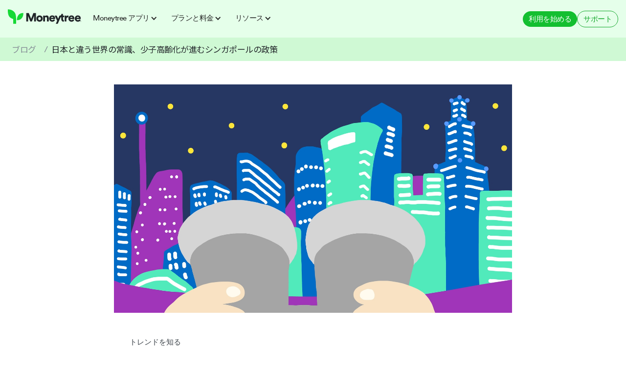

--- FILE ---
content_type: text/html
request_url: https://getmoneytree.com/jp-blogs/jp-common-world-common-singapore-declining-birthrate
body_size: 19400
content:
<!DOCTYPE html><!-- Last Published: Fri Dec 19 2025 06:25:30 GMT+0000 (Coordinated Universal Time) --><html data-wf-domain="getmoneytree.com" data-wf-page="638eec1581a8e606bc9f9c98" data-wf-site="60794987246a1d5f3d6bfde6" lang="en" data-wf-collection="638eec1581a8e64e919f9b89" data-wf-item-slug="jp-common-world-common-singapore-declining-birthrate"><head><meta charset="utf-8"/><title>日本と違う世界の常識、少子高齢化が進むシンガポールの政策｜マネーツリーブログ</title><meta content="日本と違う世界の常識、少子高齢化が進むシンガポールの政策" name="description"/><meta content="日本と違う世界の常識、少子高齢化が進むシンガポールの政策｜マネーツリーブログ" property="og:title"/><meta content="日本と違う世界の常識、少子高齢化が進むシンガポールの政策" property="og:description"/><meta content="https://cdn.prod.website-files.com/60794987246a1df0236bfded/60794987246a1d323e6c0b93_JP-Common-World-Common-2.jpeg" property="og:image"/><meta content="日本と違う世界の常識、少子高齢化が進むシンガポールの政策｜マネーツリーブログ" property="twitter:title"/><meta content="日本と違う世界の常識、少子高齢化が進むシンガポールの政策" property="twitter:description"/><meta content="https://cdn.prod.website-files.com/60794987246a1df0236bfded/60794987246a1d323e6c0b93_JP-Common-World-Common-2.jpeg" property="twitter:image"/><meta property="og:type" content="website"/><meta content="summary_large_image" name="twitter:card"/><meta content="width=device-width, initial-scale=1" name="viewport"/><meta content="jZJQTp2r66phNAn6ggCJUP8qdRZbtErUMd5WmKinXJk" name="google-site-verification"/><link href="https://cdn.prod.website-files.com/60794987246a1d5f3d6bfde6/css/moneytreejp.webflow.shared.49f16a9f2.min.css" rel="stylesheet" type="text/css"/><link href="https://fonts.googleapis.com" rel="preconnect"/><link href="https://fonts.gstatic.com" rel="preconnect" crossorigin="anonymous"/><script src="https://ajax.googleapis.com/ajax/libs/webfont/1.6.26/webfont.js" type="text/javascript"></script><script type="text/javascript">WebFont.load({  google: {    families: ["Noto Sans JP:100,300,regular,500,700,900:japanese,latin"]  }});</script><script type="text/javascript">!function(o,c){var n=c.documentElement,t=" w-mod-";n.className+=t+"js",("ontouchstart"in o||o.DocumentTouch&&c instanceof DocumentTouch)&&(n.className+=t+"touch")}(window,document);</script><link href="https://cdn.prod.website-files.com/5e71c0d34b30828855f7f406/5f8424bd3a31a867d0e943ef_favicon.png" rel="shortcut icon" type="image/x-icon"/><link href="https://cdn.prod.website-files.com/5e71c0d34b30828855f7f406/5f84089f5451d78a62f21949_Moneytree-Icon-Squircle-256-RGB.png" rel="apple-touch-icon"/><script>
"use strict";(()=>{var W=Object.defineProperty,L=Object.defineProperties;var N=Object.getOwnPropertyDescriptors;var I=Object.getOwnPropertySymbols;var S=Object.prototype.hasOwnProperty,_=Object.prototype.propertyIsEnumerable;var A=(u,t,p)=>t in u?W(u,t,{enumerable:!0,configurable:!0,writable:!0,value:p}):u[t]=p,b=(u,t)=>{for(var p in t||={})S.call(t,p)&&A(u,p,t[p]);if(I)for(var p of I(t))_.call(t,p)&&A(u,p,t[p]);return u},E=(u,t)=>L(u,N(t));window.MtWebpagesWebEmbedded=(u=>{let t=(()=>{let T=(()=>({map:(d,s)=>{let i={};for(let a in s)i[a]=d(s[a]);return i},collect:(d,s)=>{let i=[];for(let a in s)i.push(d(a,s[a]));return i}}))(),w=(()=>({groupBy:(d,s)=>s.reduce((i,a)=>{let r=d(a),o=i[r];return o?E(b({},i),{[r]:[...o,a]}):E(b({},i),{[r]:[a]})},{}),revolving:(d,s,i)=>i.reduce((a,r)=>[...a,d(a[a.length-1],r)],[s]).slice(1)}))(),k=(()=>{let n=o=>({type:"right",value:o}),e=o=>({type:"left",value:o}),d=(o,l)=>i(e,c=>n(o(c)),l),s=(o,l)=>i(o,n,l),i=(o,l,c)=>c.type==="left"?o(c.value):l(c.value);return{right:n,left:e,map:d,alt:s,fold:i,filterMap:(o,l)=>l.reduce((c,m)=>i(()=>c,M=>[...c,M],o(m)),[]),fromNullable:(o,l)=>i(o,c=>c,l)}})(),v=(()=>{let n=d=>d.reduce((s,i)=>s+i,0);return{sum:n,average:d=>d.length>0?n(d)/d.length:0}})(),f=(()=>{let n=s=>{var i;return(i=e(a=>a===s)[0])!=null?i:null},e=s=>{let i=[],a=u.window.document.cookie.split(";");for(let r of a){let o=r.split("="),l=u.window.decodeURIComponent(o[0].trim()),c=o[1];s(l)&&c!=null&&i.push(u.window.decodeURIComponent(c))}return i};return{get:n,getBy:e,set:(s,i,a={})=>{let r=u.window.encodeURIComponent(s)+"="+u.window.encodeURIComponent(i);a.expires&&(r+="; expires="+a.expires.toUTCString()),a.secure&&(r+="; secure"),u.window.document.cookie=r}}})(),h=(()=>({set:e=>{u.window.gtag&&u.window.gtag("set",e)}}))(),g=(()=>({pipe:(e,d,...s)=>s.reduce((i,a)=>r=>a(i(r)),d)(e)}))(),y=(()=>({map:r=>o=>l=>o(c=>l(r(c))),filter:r=>o=>l=>o(c=>{r(c)&&l(c)}),filterMap:r=>o=>l=>o(c=>{let m=r(c);m!=null&&l(m)}),scan:(r,o)=>l=>c=>{let m=o;return l(M=>{m=r(m,M),c(m)})},fromEvent:(r,o)=>l=>(r.addEventListener(o,l),()=>{r.removeEventListener(o,l)}),fromDomElementLoad:r=>o=>{let l=new u.window.MutationObserver(function(c){for(let m of c)Array.from(m.addedNodes).filter(M=>M instanceof HTMLElement).forEach(o)});return l.observe(r,{subtree:!0,childList:!0}),()=>{l.disconnect()}}}))();return{record:T,array:w,either:k,math:v,cookie:f,gtag:h,fn:g,observable:y}})(),p=(()=>({setAbTestState:w=>{u.window.dataLayer||(u.window.dataLayer=[]),u.window.dataLayer.push({event:"set_ab_test",ab_test_id:w.id,ab_test_variant_id:w.variantId})}}))(),C=(()=>{let T=(()=>({fromElement:f=>{var h,g,y,n;try{let e={id:f.dataset.abTestId,expiresAt:f.dataset.abTestExpiresAt,variantId:f.dataset.abTestVariantId,variantWeight:f.dataset.abTestVariantWeight};if(!((h=e.id)!=null&&h.length))throw new TypeError("Missing data-ab-test-id");if(!((g=e.expiresAt)!=null&&g.length))throw new TypeError("Missing data-ab-test-expires-at");if(!((y=e.variantId)!=null&&y.length))throw new TypeError("Missing data-ab-test-variant-id");if(!((n=e.variantWeight)!=null&&n.length))throw new TypeError("Missing data-ab-test-variant-weight");let d=E(b({},e),{expiresAt:new Date(e.expiresAt),variantWeight:parseFloat(e.variantWeight),type:u.window.getComputedStyle(f).display!=="none"?"control":"variant"});if(isNaN(d.expiresAt.getTime()))throw new TypeError("Unable to parse data-ab-test-expires-at");if(isNaN(d.variantWeight))throw new TypeError("Unable to parse data-ab-test-variant-weight");return t.either.right(d)}catch(e){return t.either.left(e)}}}))(),w=(()=>{let v=n=>{try{let e=JSON.parse(n);if(typeof e.id!="string")throw new TypeError("Expected string for id");if(typeof e.variantId!="string")throw new TypeError("Expected string for variantId");return t.either.right(e)}catch(e){return t.either.left(e)}};return{fromString:v,fromCookie:n=>v(t.cookie.get(n)||""),fromCookies:n=>t.either.filterMap(v,t.cookie.getBy(e=>e.startsWith(n))),fromRoll:n=>e=>{var i;let s=(i=t.array.revolving((a,r)=>[a[1],a[1]+r.variantWeight,r],[0,0,null],t.record.collect((a,r)=>E(b({},r[0]),{variantWeight:t.math.average(r.map(o=>o.variantWeight))}),t.array.groupBy(a=>a.variantId,e))).find(([a,r])=>a<=n&&n<=r))==null?void 0:i[2];return s==null?t.either.left(new Error("Variant not found")):t.either.right({id:s.id,variantId:s.variantId})},fromExpiration:n=>{var d;let e=(d=t.array.groupBy(s=>s.type,n).control)==null?void 0:d[0];return e?u.now>=e.expiresAt.getTime()?t.either.right(e):t.either.left(new Error("Experiment not expired")):t.either.left(new Error("Control not found"))}}})();return{setup:v=>(w.fromCookies(v.stateKeyPrefix).forEach(p.setAbTestState),t.fn.pipe(t.observable.fromDomElementLoad(u.window.document),t.observable.filterMap(f=>t.either.fold(()=>null,h=>[f,h],T.fromElement(f))),t.observable.scan((f,[h,g])=>{let y=[v.stateKeyPrefix,g.id].join(""),n=f[g.id]||{roll:Math.random(),configs:[]};return n.configs.push(g),t.either.fold(()=>{h.remove()},e=>{e.variantId===g.variantId?h.style.display=h.dataset.display||"initial":h.remove()},t.either.alt(()=>t.either.alt(()=>t.either.map(e=>(t.cookie.set(y,JSON.stringify(e),{expires:g.expiresAt}),p.setAbTestState(e),e),w.fromRoll(n.roll)(n.configs)),w.fromCookie(y)),w.fromExpiration(n.configs))),E(b({},f),{[g.id]:n})},{}))(()=>{})),state:w}})();return{utils:t,abTest:C}})({now:Date.now(),window});})();
</script>
<script type="text/javascript">
  MtWebpagesWebEmbedded.abTest.setup({
    stateKeyPrefix: 'mt-ab-test-'
  })
</script>
<!-- Google Tag Manager -->
<script>(function(w,d,s,l,i){w[l]=w[l]||[];w[l].push({'gtm.start':
new Date().getTime(),event:'gtm.js'});var f=d.getElementsByTagName(s)[0],
j=d.createElement(s),dl=l!='dataLayer'?'&l='+l:'';j.async=true;j.src=
'https://www.googletagmanager.com/gtm.js?id='+i+dl;f.parentNode.insertBefore(j,f);
})(window,document,'script','dataLayer','GTM-M47P6C6');</script>
<!-- End Google Tag Manager -->

<!-- Global site tag (gtag.js) - Google Analytics -->
<script async src="https://www.googletagmanager.com/gtag/js?id=UA-38231071-13"></script>
<script>
  window.dataLayer = window.dataLayer || [];
  function gtag(){dataLayer.push(arguments);}
  gtag('js', new Date());

  gtag('config', 'UA-38231071-13');
</script>

<style>
  .grecaptcha-badge {
    visibility: hidden;
  }
  .recaptcha_policy {
    padding: 0;
    margin: 0;
    font-size: 11px !important;
    color: #444 !important;
  }
  .recaptcha_policy a {
    font-size: 11px !important;
    color: #111 !important;
  }
  ul.table-of-contents {
  	list-style: none;
  }
  ul.table-of-contents li {
	cursor: pointer;
  }
  ul.table-of-contents li:hover {
	color: #34b44b;
  }
  body.transparent-nav .navbar {
    background-color: white !important;
  }
  .w-slider-dot {
  	width: 10px !important;
    height: 10px !important;
  }
  .w-slider-nav-invert > div.w-active {
    background-color: #16D936 !important;
  }
  
  .w-slider-nav-invert > div {
    background-color: #868E96 !important;
  }
  .moneytree-id-category-dropdown-trigger.open .moneytree-id-category-dropdown-icon {
    color: #212529;
    transform: rotateZ(180deg);
  }
  .w-container.mobile-nav-container, .w-container {
  	max-width: none !important;
  }
  .w-tab-link.w--current {
  	color: white !important;
  }
  .w-richtext figure {
  	max-width: 100% !important;
  }
   /*
  	20221209 to fix Safari bug cutting off numbers
  */
  .w-richtext ol {
  	overflow: visible !important;
  }
  /*
  	End fix
  */
  a {
	word-wrap: break-word;
  }
  
  body::after {
    position: fixed;
    top: 0;
    left: 0;
    width: 0;
    height: 0;
    background-color: rgba(0, 0, 0, 0.5);
  }
  body.menu-open {
  	overflow: hidden;
  }
  body.menu-open .nav-menu {
  	height: 100vh;
  }
  body.menu-open::after {
    content: "";
    width: 100%;
    height: 100%;
  }

.moneytree-slider .slider-content,
.moneytree-slider,
.slider-content-container {
    overflow-y: scroll;
    scrollbar-width: none; /* Firefox */
    -ms-overflow-style: none;  /* Internet Explorer 10+ */
}
.moneytree-slider .slider-content::-webkit-scrollbar,
.moneytree-slider::-webkit-scrollbar,
.slider-content-container::-webkit-scrollbar { /* WebKit */
    width: 0;
    height: 0;
}
  
  .registered-span,
  .trademark-span {
  	position: relative;
  }

.registered-span::after {
	content: "®";
    position: absolute;
    top: 25%;
    left: 101%;
    font-size: 10px;
    width: 10px;
    height: 10px;
}
.trademark-span::after {
	content: "™";
    position: absolute;
    top: 25%;
    left: 101%;
    font-size: 10px;
    width: 10px;
    height: 10px;
}
* {
  outline: none !important;
}
  /*
  	.dropdown-linkblock > div > div {
  	  transition: all .2s ease-out;
  	}
  */
  
  .dropdown-linkblock:hover > div > div {
    color: #34b44b;
  }
  
// hubspot email signup
.cta-footer .hs_email label, .cta-footer .hs_email ul {
  display: none !important;
}

.cta-footer .hs-form {
  display: flex !important;
  align-items: flex-end;
  font-size: 17px !important;
}

.cta-footer .hs-form input::placeholder {
  color: #868E96;
}

.cta-footer .hs-form input,
.cta-footer .hs-button,
.cta-footer .actions {
  background: transparent;
  height: 54px !important;
  padding: 0;
  border: none;
  border-radius: 0;
}
  
.cta-footer .hs-form .actions {
  background-color: #16D936 !important;
 }
  
 .cta-footer .hs_email.hs-email {
  	min-width: 0;
  }
  
  .cta-footer .hs-form ul {
    list-style-type: none;
  	position: absolute !important;
    width: 100%;
    left: 0 !important;
  }
  
  .cta-footer .hs-form ul li {
  	color: white !important;
  }

.cta-footer .hs-form input {
  border: 1px solid #F1F2F3;
  font-size: 17px !important;
  line-height: 24px !important;
  border-right: none;
  max-width: 300px;
}

.cta-footer input.hs-button {
  color: white;
  padding: 0 8px !important;
  cursor: pointer;
  border-left: none;
  border: 1px solid #F1F2F3;
  border-radius: 0;
}
  
 .cta-footer .no-list.hs-error-msgs.inputs-list:not(:first-child) {
   display: none !important;
  }
  
  @media (max-width: 600px) {
	.hs-form input {
  		max-width: 250px;
	}
}

@media (max-width: 480px) {
    
    .slider-item {
     width: 90%;
    }
}

.grow-dot::after {
	content: "";
    position: absolute;
    top: 4px;
    right: 4px;
    width: 12px;
    height: 12px;
    background-color: #1ECED2;
    border-radius: 6px;
}
  
@media (max-width: 350px) {
	.mobile-nav-cta {
  	display: none;	
  }
}
 .blog-body.w-richtext {
  	max-width: 950px;
   
  }
  
  .blog-body.w-richtext * {
  	max-width: 750px;
    margin: 0 auto;
  }
  
  .w-embed.w-iframe iframe {
  	width: 100%;
  }
  
  .blog-body.w-richtext p {
  	margin: 24px auto;
  }
  
  .blog-body.w-richtext figure,
  .blog-body.w-richtext figure > div,
  .blog-body.w-richtext img {
  	max-width: 1000px !important;
    width: 100% !important;
  }
  .blog-body.w-richtext img {
  	max-height: 600px;
    object-fit: contain;
  }
  .blog-body.w-richtext figure {
  	padding: 24px 0 !important;
  }
  
  .breadcrumb-title {
  	white-space: nowrap;
    overflow: hidden;
    text-overflow: ellipsis;
  }
.hs-form-required {
	display: none;  
}

.blog-body h1,
.blog-body h2,
.blog-body h3,
.blog-body h4,
.blog-body h5,
.blog-body h6 {
	margin-top: 24px !important;
    margin-bottom: 24px !important;
}
 
  .accordion-item-trigger.open .accordion-arrow,
  .w-dropdown:hover > .icon-2,
  .w-dropdown-toggle:hover > .icon-2 {
  	transform: rotateX(180deg);
  }
  
   a.w-tab-linkw--current:hover {
  	color: white !important;
  }
  
@media (min-width: 768px) {
    .w-dropdown-list .icon-2 {
  		display: none;
  	}
}
  
  ul, ol {
  	padding-left: 24px !important;
  }
  
  .footer-list {
  	padding-left: 0 !important;
  }
  .hbspt-form h1 {
  	line-height: 1.2 !important;
  }
  
  .mobile-external:hover .mobile-external-arrow {
  	background-image: url('https://cdn.prod.website-files.com/5e71c0d34b30828855f7f406/5eda12b5800a23d327622c1e_External-Link-hover%20(1).svg');
  }
  .cta_button p {
  	display: inline !important;
    margin: 0 !important;
  }
  
  @media (min-width: 769px) {
  .dropdown-list-2 {
  	box-shadow: 0 8px 24px rgba(0, 0, 0, .13);
  }
  }
  
  .w-richtext-figure-type-video,
  .w-richtext-figure-type-video iframe {
  	height: 480px !important;
  }
  .w-richtext figure.w-richtext-figure-type-video, 
  .w-richtext figure[data-rt-type=video] {
  	width: 80% !important;
  }
  
  @media (max-width: 500px) {
  	.w-richtext-figure-type-video,
  .w-richtext-figure-type-video iframe {
  	height: 320px !important;
  }
  .w-richtext figure.w-richtext-figure-type-video, 
  .w-richtext figure[data-rt-type=video] {
  	width: 100% !important;
  }
  }
  select.dropdown {
    -webkit-appearance: none;
    -moz-appearance: none;
    appearance: none;
    /* Remove default arrow */
    /* background-image: url(...);   Add custom arrow */
  }

</style>


<!-- Google Recaptcha -->
<script src="https://www.google.com/recaptcha/api.js?render=6LcdHf4nAAAAAEkoxJ7dptnu4t0RBQB5w-LWKVXh"></script>

<!-- Facebook Domain Verification -->
<meta name="facebook-domain-verification" content="28i44ln7irkxgug0xptqo4jyh2qek4" />
<!-- End Facebook Domain Verification -->
<!--<script src="https://code.jquery.com/jquery-2.2.4.min.js" integrity="sha256-BbhdlvQf/xTY9gja0Dq3HiwQF8LaCRTXxZKRutelT44=" crossorigin="anonymous"></script>-->

<!-- Hotjar Analytics -->
<!-- Hotjar Tracking Code for https://getmoneytree.com/jp/home -->
<script>
    (function(h,o,t,j,a,r){
        h.hj=h.hj||function(){(h.hj.q=h.hj.q||[]).push(arguments)};
        h._hjSettings={hjid:3049951,hjsv:6};
        a=o.getElementsByTagName('head')[0];
        r=o.createElement('script');r.async=1;
        r.src=t+h._hjSettings.hjid+j+h._hjSettings.hjsv;
        a.appendChild(r);
    })(window,document,'https://static.hotjar.com/c/hotjar-','.js?sv=');
</script>
<script>
  window.addEventListener('mtWebpagesWebLoad', () => {
    MtWebpagesWeb.scripts.setup({});
    MtWebpagesWeb.scripts.hubspotSubmitForms.from({
      recaptchaSiteKey: '6LcdHf4nAAAAAEkoxJ7dptnu4t0RBQB5w-LWKVXh',
      onFormEvent: (event) => {
        if (event.type === 'setFieldValue') {
          const field = event.payload.form.querySelector(`[name=${event.payload.name}]`);
          if (field instanceof HTMLSelectElement) {
            field.classList.remove('is_placeholder');
          }
        }
      }
    });
  })
</script></head><body class="body-17"><div data-animation="default" class="navigation-jp-app-2024-01 w-nav" data-easing2="ease" data-easing="ease" data-collapse="medium" role="banner" data-no-scroll="1" data-duration="400" data-doc-height="1"><div class="c-nav-enterprise mobile-nav-container-copy w-container"><div class="companylogo-navbar-mtb w-clearfix"><a href="/jp/home" data-ga-category="navigation_navigationLogo" data-ga-label="b2b_navigation_navigationLogo" data-ga-action="click" class="brand-copy company-copy ga-track w-nav-brand"><div class="empty-link-text">link</div></a></div><div class="menu-button-3 w-nav-button"><img src="https://cdn.prod.website-files.com/60794987246a1d5f3d6bfde6/60794987246a1d1c036bfe5d_Mobile-Menu.svg" alt="" class="image-63 hamburger-icon"/><div class="icon-3 w-icon-nav-menu"></div><img src="https://cdn.prod.website-files.com/60794987246a1d5f3d6bfde6/60794987246a1de6106bfe5c_Mobile-Menu-Close.svg" alt="" class="image-8"/></div><nav role="navigation" class="navmenu-test w-nav-menu"><div data-delay="0" data-hover="false" data-w-id="1e0c2507-ca2c-0da5-2069-eef6924ea921" class="c-menu__dropdown w-dropdown"><div class="c-dropdown-__toggle-2 w-dropdown-toggle"><div class="icon-ddarrow--dt w-icon-dropdown-toggle"></div><div>Moneytree アプリ</div></div><nav class="c-dropdown__list-2 w-dropdown-list"><div class="c-dropdown-list__item"><div id="w-node-_1e0c2507-ca2c-0da5-2069-eef6924ea928-16ec96ac" class="c-dropdown-list-item__box"><div class="dropdown-item-box__label-text-2">モバイルアプリ</div><a href="/jp/app/about" data-ga-category="navigation_explorePersonal" data-ga-label="b2c_navigation_explorePersonal" data-ga-action="click" class="dropdown-item-box__link-block-2 ga-track w-inline-block"><div class="box-link-block__text-2"><div class="link-block-text__menu--lg">Moneytreeアプリとは</div></div></a></div><div id="w-node-_1e0c2507-ca2c-0da5-2069-eef6924ea92f-16ec96ac" class="c-dropdown-list-item__box"><div class="dropdown-item-box__label-text-2">Web版</div><a data-ga-category="navigation_signupWebApp" data-ga-label="b2c_navigation_signupWebApp" data-ga-action="click" href="https://app.getmoneytree.com/signup" target="_blank" class="dropdown-item-box__link-block-2 ga-track w-inline-block"><div class="box-link-block__text-2"><div class="link-block-text__menu--lg">Web版から新規登録</div></div></a><a data-ga-category="navigation_loginWebApp" data-ga-label="b2c_navigation_loginWebApp" data-ga-action="click" href="https://app.getmoneytree.com" target="_blank" class="dropdown-item-box__link-block-2 ga-track w-inline-block"><div class="box-link-block__text-2"><div class="link-block-text__menu--lg">Web版からログイン</div></div></a></div></div></nav></div><div data-delay="0" data-hover="false" data-w-id="1e0c2507-ca2c-0da5-2069-eef6924ea93a" class="c-menu__dropdown w-dropdown"><div class="c-dropdown-__toggle-2 w-dropdown-toggle"><div class="icon-ddarrow--dt w-icon-dropdown-toggle"></div><div>プランと料金</div></div><nav class="c-dropdown__list-2 w-dropdown-list"><div class="c-dropdown-list__item"><div id="w-node-_1e0c2507-ca2c-0da5-2069-eef6924ea941-16ec96ac" class="c-dropdown-list-item__box"><div class="dropdown-item-box__label-text-2">各プラン</div><a href="/jp/app/grow" data-ga-category="navigation_exploreGrow" data-ga-label="b2c_navigation_exploreGrow" data-ga-action="click" class="dropdown-item-box__link-block-2 ga-track w-inline-block"><div class="box-link-block__text-2"><div class="link-block-text__menu--lg">Moneytree Grow</div><div class="link-block-text__desc-2">予算管理と収支レポートで着実に家計を改善</div></div></a><a href="/jp/app/work-and-corporate" data-ga-category="navigation_exploreWork" data-ga-label="b2c_navigation_exploreWork" data-ga-action="click" class="dropdown-item-box__link-block-2 ga-track w-inline-block"><div class="box-link-block__text-2"><div class="link-block-text__menu--lg">Moneytree Work/Corporate</div><div class="link-block-text__desc-2">仕事にかかる経費をスマートに管理</div></div></a></div><div id="w-node-_1e0c2507-ca2c-0da5-2069-eef6924ea950-16ec96ac" class="c-dropdown-list-item__box"><div class="dropdown-item-box__label-text-2">料金</div><a href="/jp/app/plans-and-pricing" data-ga-category="navigation_explorePlansAndPricing" data-ga-label="b2c_navigation_explorePlansAndPricing" data-ga-action="click" class="dropdown-item-box__link-block-2 ga-track w-inline-block"><div class="box-link-block__text-2"><div class="link-block-text__menu--lg">全てのプランと料金</div></div></a></div></div></nav></div><div data-delay="0" data-hover="false" data-w-id="1e0c2507-ca2c-0da5-2069-eef6924ea957" class="c-menu__dropdown w-dropdown"><div class="c-dropdown-__toggle-2 w-dropdown-toggle"><div class="icon-ddarrow__resources-dot w-icon-dropdown-toggle"></div><div>リソース</div></div><nav class="c-dropdown__list-2 w-dropdown-list"><div class="c-dropdown-list__item"><div id="w-node-_1e0c2507-ca2c-0da5-2069-eef6924ea95e-16ec96ac" class="c-dropdown-list-item__box"><div class="dropdown-item-box__label-text-2">サービス・セキュリティ関連</div><a href="/jp/app/moneytree-id" data-ga-category="navigation_exploreMoneytreeId" data-ga-label="b2c_navigation_exploreMoneytreeId" data-ga-action="click" class="dropdown-item-box__link-block-2 ga-track w-inline-block"><div class="box-link-block__text-2"><div class="link-block-text__menu--lg">Moneytree ID</div><div class="link-block-text__desc-2">金融資産情報を安全に繋げて便利に活用</div></div></a><a href="/jp/app/moneytree-connect" data-ga-category="navigation_exploreConnect" data-ga-label="b2c_navigation_exploreConnect" data-ga-action="click" class="dropdown-item-box__link-block-2 ga-track w-inline-block"><div class="box-link-block__text-2"><div class="link-block-text__menu--lg">Moneytree Connect</div><div class="link-block-text__desc-2">Moneytree IDを連携できる他社サービス一覧</div></div></a><a href="/jp/app/security-and-privacy" data-ga-category="navigation_exploreConnect" data-ga-label="b2c_navigation_exploreConnect" data-ga-action="click" class="dropdown-item-box__link-block-2 ga-track w-inline-block"><div class="box-link-block__text-2"><div class="link-block-text__menu--lg">安全性</div><div class="link-block-text__desc-2">セキュリティとプライバシーに関する取り組み</div></div></a></div><div id="w-node-_1e0c2507-ca2c-0da5-2069-eef6924ea973-16ec96ac" class="c-dropdown-list-item__box"><div class="dropdown-item-box__label-text-2">お役立ち情報</div><a href="https://help.getmoneytree.com/ja/?__hstc=17958374.3cb2f2535f49029a609ae72f7fbd8bd5.1679898152752.1707188603613.1707190884212.135&amp;__hssc=17958374.1.1707190884212&amp;__hsfp=3314204190" data-ga-category="navigation_helpCenter" data-ga-label="b2c_navigation_helpCenter" data-ga-action="click" target="_blank" class="dropdown-item-box__link-block-2 ga-track w-inline-block"><div class="box-link-block__text-2"><div class="link-block-text__menu--lg">ヘルプセンター</div></div></a><a href="https://help.getmoneytree.com/ja/collections/2135058-%E3%83%A1%E3%83%B3%E3%83%86%E3%83%8A%E3%83%B3%E3%82%B9?__hstc=17958374.3cb2f2535f49029a609ae72f7fbd8bd5.1679898152752.1707188603613.1707190884212.135&amp;__hssc=17958374.1.1707190884212&amp;__hsfp=3314204190" data-ga-category="navigation_maintenance" data-ga-label="b2c_navigation_maintenance" data-ga-action="click" target="_blank" class="dropdown-item-box__link-block-2 ga-track w-inline-block"><div class="box-link-block__text-2"><div class="link-block-text__menu--lg">メンテナンス・障害情報</div></div></a><a href="https://institutions.moneytree.jp/index.html?__hstc=17958374.3cb2f2535f49029a609ae72f7fbd8bd5.1679898152752.1707188603613.1707190884212.135&amp;__hssc=17958374.1.1707190884212&amp;__hsfp=3314204190" data-ga-category="navigation_supportedFIs" data-ga-label="b2c_navigation_supportedFIs" data-ga-action="click" target="_blank" class="dropdown-item-box__link-block-2 ga-track w-inline-block"><div class="box-link-block__text-2"><div class="link-block-text__menu--lg">対応金融サービス一覧</div></div></a><a href="/jp/app/blog" data-ga-category="navigation_exploreBlogPersonal" data-ga-label="b2c_navigation_exploreBlogPersonal" data-ga-action="click" class="dropdown-item-box__link-block-2 ga-track w-inline-block"><div class="box-link-block__text-2"><div class="link-block-text__menu--lg">ブログ</div></div></a></div></div></nav></div><div data-delay="0" data-hover="false" data-w-id="1e0c2507-ca2c-0da5-2069-eef6924ea986" class="c-menu-ent__dropdown--mob w-dropdown"><div class="c-dropdown__toggle--mob-2 w-dropdown-toggle"><div class="icon-ddarrow__products-mob w-icon-dropdown-toggle"></div><div>Moneytree アプリ</div></div><nav class="c-dropdown__list--mob-2 w-dropdown-list"><div class="dropdown-list-item-label--mob-2">モバイルアプリ</div><a href="/jp/app/about" data-ga-category="navigation_explorePersonal" data-ga-label="b2c_navigation_explorePersonal" data-ga-action="click" class="dropdown-list-item--mob-2 ga-track w-dropdown-link">Moneytreeアプリとは</a><div class="dropdown-list-item-label--mob-2">Web版</div><a href="https://app.getmoneytree.com/signup" data-ga-category="navigation_signupWebApp" data-ga-label="b2c_navigation_signupWebApp" data-ga-action="click" target="_blank" class="dropdown-list-item--mob-2 ga-track w-dropdown-link">Web版から新規登録</a><a href="https://app.getmoneytree.com" data-ga-category="navigation_loginWebApp" data-ga-label="b2c_navigation_loginWebApp" data-ga-action="click" target="_blank" class="dropdown-list-item--mob-2 ga-track w-dropdown-link">Web版からログイン</a></nav></div><div data-delay="0" data-hover="false" data-w-id="1e0c2507-ca2c-0da5-2069-eef6924ea996" class="c-menu-ent__dropdown--mob w-dropdown"><div class="c-dropdown__toggle--mob-2 w-dropdown-toggle"><div class="icon-ddarrow__products-mob w-icon-dropdown-toggle"></div><div>プランと料金</div></div><nav class="c-dropdown__list--mob-2 w-dropdown-list"><div class="dropdown-list-item-label--mob-2">各プラン</div><a href="/jp/app/grow" data-ga-category="navigation_exploreGrow" data-ga-label="b2c_navigation_exploreGrow" data-ga-action="click" class="dropdown-list-item--mob-2 ga-track w-dropdown-link">Moneytree Grow</a><a href="/jp/app/work-and-corporate" data-ga-category="navigation_exploreWork" data-ga-label="b2c_navigation_exploreWork" data-ga-action="click" class="dropdown-list-item--mob-2 ga-track w-dropdown-link">Moneytree Work/Corporate</a><div class="dropdown-list-item-label--mob-2">料金</div><a href="/jp/app/plans-and-pricing" data-ga-category="navigation_explorePlansAndPricing" data-ga-label="b2c_navigation_explorePlansAndPricing" data-ga-action="click" class="dropdown-list-item--mob-2 ga-track w-dropdown-link">全てのプランと料金</a></nav></div><div data-delay="0" data-hover="false" data-w-id="1e0c2507-ca2c-0da5-2069-eef6924ea9a6" class="c-menu-ent__dropdown--mob w-dropdown"><div class="c-dropdown__toggle--mob-2 w-dropdown-toggle"><div class="icon-ddarrow__products-mob w-icon-dropdown-toggle"></div><div>リソース</div></div><nav class="c-dropdown__list--mob-2 w-dropdown-list"><div class="dropdown-list-item-label--mob-2">サービス・セキュリティ関連</div><a href="/jp/app/moneytree-id" data-ga-category="navigation_exploreMoneytreeId" data-ga-label="b2c_navigation_exploreMoneytreeId" data-ga-action="click" class="dropdown-list-item--mob-2 ga-track w-dropdown-link">Moneytree ID</a><a href="/jp/app/moneytree-connect" data-ga-category="navigation_exploreConnect" data-ga-label="b2c_navigation_exploreConnect" data-ga-action="click" class="dropdown-list-item--mob-2 ga-track w-dropdown-link">Moneytree Connect</a><a href="/jp/app/security-and-privacy" data-ga-category="navigation_exploreSafety" data-ga-label="b2c_navigation_exploreSafety" data-ga-action="click" class="dropdown-list-item--mob-2 ga-track w-dropdown-link">安全性</a><div class="dropdown-list-item-label--mob-2">お役立ち情報</div><a href="https://help.getmoneytree.com/ja/?__hstc=17958374.3cb2f2535f49029a609ae72f7fbd8bd5.1679898152752.1707188603613.1707190884212.135&amp;__hssc=17958374.1.1707190884212&amp;__hsfp=3314204190" data-ga-category="navigation_helpCenter" data-ga-label="b2c_navigation_helpCenter" data-ga-action="click" target="_blank" class="dropdown-list-item--mob-2 ga-track w-dropdown-link">ヘルプセンター</a><a href="https://help.getmoneytree.com/ja/collections/2135058-%E3%83%A1%E3%83%B3%E3%83%86%E3%83%8A%E3%83%B3%E3%82%B9?__hstc=17958374.3cb2f2535f49029a609ae72f7fbd8bd5.1679898152752.1707188603613.1707190884212.135&amp;__hssc=17958374.1.1707190884212&amp;__hsfp=3314204190" data-ga-category="navigation_maintenance" data-ga-label="b2c_navigation_maintenance" data-ga-action="click" target="_blank" class="dropdown-list-item--mob-2 ga-track w-dropdown-link">メンテナンス・障害情報</a><a href="https://institutions.moneytree.jp/index.html?__hstc=17958374.3cb2f2535f49029a609ae72f7fbd8bd5.1679898152752.1707188603613.1707190884212.135&amp;__hssc=17958374.1.1707190884212&amp;__hsfp=3314204190" data-ga-category="navigation_supportedFIs" data-ga-label="b2c_navigation_supportedFIs" data-ga-action="click" target="_blank" class="dropdown-list-item--mob-2 ga-track w-dropdown-link">対応金融サービス一覧</a><a href="/jp/app/blog" data-ga-category="navigation_exploreBlogPersonal" data-ga-label="b2c_navigation_exploreBlogPersonal" data-ga-action="click" class="dropdown-list-item--mob-2 ga-track w-dropdown-link">ブログ</a></nav></div><div class="nav-button__dropdown-mob"><a data-ga-label="navigation_signupPrimary" data-ga-category="b2c_navigation_signupPrimary" data-ga-action="clicked" href="https://moneytree.onelink.me/Crav/5j8imi3p" target="_blank" class="nav-button-dropdown--mob-2 mobile-cta-button mobile-nav-cta ga-track w-button">利用を始める</a><a href="#" data-ga-label="navigation_exploreSupport" data-ga-category="b2c_navigation_exploreSupport" data-ga-action="clicked" class="nav-button-dropdown--mob-2 secondary-button mobile-cta-button mobile-nav-cta ga-track w-button">サポート</a></div></nav></div><div class="nav-button--dt"><a data-ga-label="b2c_navigation_signupPrimary" data-ga-action="clicked" data-ga-category="navigation_signupPrimary" href="https://moneytree.onelink.me/Crav/5j8imi3p" target="_blank" class="nav-button__prim ga-track w-button">利用を始める</a><a href="/jp/app/support" data-ga-label="b2c_navigation_exploreSupport" data-ga-action="clicked" data-ga-category="navigation_exploreSupport" class="nav-button__prim dropdown-login-button dropdown-secondary-button ga-track w-button">サポート</a></div></div><div class="div-block-30"><a href="/jp/app/blog" class="link-9">ブログ</a><div class="text-block-23 separator">/ </div><div class="breadcrumb-title">日本と違う世界の常識、少子高齢化が進むシンガポールの政策</div></div><img alt="日本と違う世界の常識、少子高齢化が進むシンガポールの政策" src="https://cdn.prod.website-files.com/60794987246a1df0236bfded/60794987246a1d323e6c0b93_JP-Common-World-Common-2.jpeg" sizes="100vw" srcset="https://cdn.prod.website-files.com/60794987246a1df0236bfded/60794987246a1d323e6c0b93_JP-Common-World-Common-2-p-500.jpeg 500w, https://cdn.prod.website-files.com/60794987246a1df0236bfded/60794987246a1d323e6c0b93_JP-Common-World-Common-2-p-800.jpeg 800w, https://cdn.prod.website-files.com/60794987246a1df0236bfded/60794987246a1d323e6c0b93_JP-Common-World-Common-2-p-1080.jpeg 1080w, https://cdn.prod.website-files.com/60794987246a1df0236bfded/60794987246a1d323e6c0b93_JP-Common-World-Common-2-p-1600.jpeg 1600w, https://cdn.prod.website-files.com/60794987246a1df0236bfded/60794987246a1d323e6c0b93_JP-Common-World-Common-2.jpeg 1600w" class="image-19"/><div class="div-block-31"><div class="article-heading"><div class="text-block-24">トレンドを知る</div><h1 class="heading-20">日本と違う世界の常識、少子高齢化が進むシンガポールの政策</h1><div class="text-block-25">花輪陽子</div><div class="div-block-32"><div>2018</div><div>年</div><div>08</div><div>月</div><div>10</div><div>日</div></div><div class="div-block-32 w-condition-invisible"><div class="w-dyn-bind-empty"></div><div>年</div><div class="w-dyn-bind-empty"></div><div>月</div><div class="w-dyn-bind-empty"></div><div>日</div></div></div><div class="blog-body w-richtext"><p>ファイナンシャル・プランナーの花輪陽子です。日本で生活をしていると、自国の制度や仕組みが当たり前のように感じてしまうものですが、外国での生活を体験すると、日本の常識は、他国からすれば非常識であることがあります。ブログで数回に渡り、日本の常識と世界の常識について紹介していきたいと思います。他国の制度や仕組みに目を向けて、ぜひご自身の資産運用の参考にしてください。</p><p>私は2015年から夫の転勤がきっかけで、家族とシンガポールに移住しました。拙著<a href="https://www.amazon.co.jp/%E5%B0%91%E5%AD%90%E9%AB%98%E9%BD%A2%E5%8C%96%E3%81%A7%E3%82%82%E8%80%81%E5%BE%8C%E4%B8%8D%E5%AE%89%E3%82%BC%E3%83%AD-%E3%82%B7%E3%83%B3%E3%82%AC%E3%83%9D%E3%83%BC%E3%83%AB%E3%81%A7%E8%A6%8B%E3%81%9F%E6%97%A5%E6%9C%AC%E3%81%AE%E6%9C%AA%E6%9D%A5%E7%90%86%E6%83%B3%E5%9B%B3-%E8%AC%9B%E8%AB%87%E7%A4%BE-%CE%B1%E6%96%B0%E6%9B%B8-%E8%8A%B1%E8%BC%AA/dp/4065117100?SubscriptionId=AKIAJFIY65XCZKDM63PQ&amp;tag=shamnekosanno-22&amp;linkCode=xm2&amp;camp=2025&amp;creative=165953&amp;creativeASIN=4065117100">『少子高齢化でも老後不安ゼロ　シンガポールで見た日本の未来理想図』</a>では、その賢くて合理的な小国の知恵を記しています。シンガポールは日本同様資源が少なく、近年は少子高齢化の兆候が著しい国です。それでも、高い経済成長を維持しており、国民は老後の不安が少ないのです。日本もシンガポールに見習うべきところは多そうです。その違いは、政府の政策からきていると感じています。今回は、そんなシンガポールと日本の政府の政策との違いをご紹介します。</p><h2>経済成長を最優先にしたシンガポール、唯一の武器は「賢さ」</h2><p>米朝首脳会談のホスト国を行なったことでも注目をされているシンガポールとはどんな国なのでしょうか。</p><p>シンガポールと日本とで決定的に違うと感じることは「政治のリーダーシップ」です。一党独裁で首相の権限が非常に強く、初代首相のリー・クアンユーが真っ白のキャンバスにデザインをした国家が現在のシンガポールと言っても過言ではありません。</p><p>1965年にマレーシアから追放され、水などの資源もままならないまま独立国家にならざるを得なかったシンガポールを、現在の姿まで導いた建国の父が、リー・クアンユーなのです。</p><p>当時のシンガポールの武器は「賢さ」だけ。日本のように海という城壁に守られている国ではないために、マレーシアなど近隣の大国からの攻撃を受ける可能性も高く、安全保障の確保や水や食料もおぼつかない状態から国民を食べさせていく必要がありました。</p><p>余裕がない状態からのスタートだったために、マスメディアの管理など表現や言論の自由を抑圧し、徹底的な能力別教育により国家を構築するためのエリート官僚を確保し、生存のために何よりも経済成長を最優先にさせたという事情があります。その結果、50年間で毎年平均7.8％の経済成長を実現させました。</p><p>国を挙げて外資を誘致し、外資主導で雇用創出や技術導入を計る成長スタイルであったこと、国民への社会保障は必要最低限で効率的に行うなど、日本とは大きく異なる政策がとられました。</p><h2>日本よりも少子高齢化が進むシンガポールの対策</h2><p>シンガポールの平均寿命は男性で80.4歳、女性では84.9歳（2014年）で合計特殊出生率は1.25（日本は１.42/2014年）と、日本より少子高齢化が深刻ですが、女性もシニアも活躍できる社会を実現しており、さらに優秀な外国人労働者を確保することで、労働力人口減少の問題を解消しています。</p><p>シンガポールの労働力の特徴は主に3つあります。</p><p><strong>・働く女性は約7割以上</strong>　<br/>狭い国土でもオフィスビルなどを活用し保育所確保で待機児童問題はゼロ、家事労働サービスが充実しています。<br/><strong>・働くシニアの増加</strong> <br/>65歳以上の労働力率は36％で毎年増加、雇用主は賃金を減らすことなく67歳まで継続雇用を申し出る義務があります。<br/><strong>・人口の４割が外国人労働者</strong> <br/>専門技術者、研究者、弁護士、医師、会計士などの高技術労働者を確保しており、高技術労働者は永住権も取得しやすいです。<br/></p><p>シンガポール政府は労働力の重要性をよく理解しており、それに合わせた制度設計をしているのです。</p><h2>人口減少に影響されない社会保障　</h2><p>日本では年金や医療保険の保障が手厚いですが、シンガポールでは強制自動天引き貯蓄のようなシステムで、自分自身で将来のお金を貯めていくというしくみになっています。また、政府が管理する<a href="https://www.cpf.gov.sg/members">中央積立基金（ＣＰＦ）</a>が医療費用、持ち家取得、老後生活に備えた強制貯蓄の役割を果たしています。</p><p>ＣＰＦは個人の口座ですが、雇用主と労働者が共に資金を拠出するというスキームになっており、55歳以下の労働者は収入の20％、雇用者は17％を拠出し、収入の3分の1以上の金額を将来に備えて積み立てるしくみになります。</p><p>この制度はよくできており、複利を利用して最も効率的に貯蓄できるようにするために若い頃の拠出率が高くなっています。</p><p>ＣＰＦでは持ち家取得のための口座を利用でき、これは持ち家率向上にも貢献しています。現在シンガポールの持ち家率は9割程度にも及びます（日本は約6割）。家という財産があると愛国心や社会の安定につながり、老後生活の不安も軽減できるという考えから、政府が持ち家を推進しているからです。</p><p>対する日本はというと、国家予算の3分の1（32兆円）が社会保障費の支払いに充てられている上に、急速な高齢化に伴い社会保障費は毎年1兆円規模で増大しています。社会保障費収入は横ばいで推移しているために、その多くは税金と借金で賄われています。少子高齢化は今後ますます進むために財政が更に深刻化することが予測されています。</p><p>長生きリスクもあるので、「人生100年時代」を見据えたより長期的なライフプランが必要になります。世代によっては逃げ切れるかもしれませんが、更なる給付のカットや保険料の引き上げが行われる世代は自分で準備しなければならないお金が膨らみます。</p><p>日本でも確定拠出年金制度など老後資金を自力で作る制度が整いつつあります。今後はシンガポールのように自助努力でもお金を作る時代になっていくでしょう。また、労働力不足を解消するために女性や高齢者も働くことが求められます。少し先をいっているシンガポールから見習うべきことはたくさんありそうです。</p><p>次回は、シンガポールを支える優秀な人材を育てるために構築された徹底的な能力別教育について紹介したいと思います。お楽しみに。</p></div><div class="div-block-33"><h3 class="heading-21">筆者プロフィール</h3><img alt="" src="" class="image-20 w-condition-invisible w-dyn-bind-empty"/><div class="text-block-26">花輪陽子</div><p class="paragraph-7">外資系投資銀を経てFPとして独立。著書に『少子高齢化でも老後不安ゼロ シンガポールで見た日本の未来理想図』、監修本にジム・ロジャーズ著『日本への警告 米中ロ朝鮮半島の激変から人とお金が向かう先を見抜く』
(講談社+α新書)など。</p></div></div><div class="div-block-34"><h3 class="heading-21 share-heading">この記事をシェアする</h3><div class="social-channels share-page"><a data-ga-category="article_socialShareFacebook" data-ga-label="behaviour_article_socialShareFacebook" data-ga-action="share" href="#" class="link-block social-icon social-icon-facebook ga-track share-button w-inline-block"><div class="empty-link-text">link</div></a><a data-ga-label="behaviour_article_socialShareTwitter" data-ga-category="article_socialShareTwitter" data-ga-action="share" href="#" class="link-block social-icon social-icon-twitter ga-track share-button w-inline-block"><div class="empty-link-text">link</div></a><a data-ga-category="article_socialShareLinkedin" data-ga-label="behaviour_article_socialShareLinkedin" data-ga-action="share" href="#" class="link-block social-icon social-icon-linkedin ga-track share-button w-inline-block"><div class="empty-link-text">link</div></a></div><div class="pp_text_externallink_article"><p class="body_small_15px text_lightgrey">当社ウェブサイトは、外部サイトへのリンクを含んでおります。リンク先サイトでの個人情報への取扱いに関しては、そのリンク先サイトでの個人情報保護方針をご確認ください。 当社の個人情報保護方針はそのリンク先サイトで提供されている内容に責任を負うものではありません。</p></div><div class="div-block-35"><div class="text-block-27">Get the Moneytree app</div><div class="text-block-28 w-condition-invisible">ポイントも電子マネーもまとめて管理<br/>さっそくMoneytreeを試してみよう</div><div class="rich-text-block-9 w-richtext"><p>これからの時代の強い味方<br/>Moneytreeで資産管理を始めよう</p></div><div class="app-store-buttons"><a href="https://moneytree.onelink.me/Crav/7ecef6a7" target="_blank" data-ga-label="b2c_appStoreBadge_iOS" data-ga-action="click" data-ga-category="all_appStoreBadgesApple" class="button-4 w-button"></a><a href="https://moneytree.onelink.me/Crav/83b0734" target="_blank" data-ga-label="b2c_appStoreBadge_Android" data-ga-action="click" data-ga-category="all_appStoreBadgesGoogle" class="button-5 w-button"></a></div></div><div class="div_width_1024"><h3 class="heading-18">関連記事</h3><div class="collection-list-wrapper-5 w-dyn-list"><div role="list" class="collection-list-3 w-dyn-items"><div role="listitem" class="collection-item-5 w-dyn-item"><a href="/jp-blogs/india-electronic-money" class="link-block-10 w-inline-block"><img alt="インドの視点で電子マネーを考える" src="https://cdn.prod.website-files.com/60794987246a1df0236bfded/60794987246a1ddfb36c08c7_MT-Blog2C_20190215_2.png" sizes="(max-width: 479px) 93vw, (max-width: 767px) 96vw, (max-width: 991px) 30vw, (max-width: 1439px) 24vw, 309.328125px" srcset="https://cdn.prod.website-files.com/60794987246a1df0236bfded/60794987246a1ddfb36c08c7_MT-Blog2C_20190215_2-p-500.png 500w, https://cdn.prod.website-files.com/60794987246a1df0236bfded/60794987246a1ddfb36c08c7_MT-Blog2C_20190215_2-p-800.png 800w, https://cdn.prod.website-files.com/60794987246a1df0236bfded/60794987246a1ddfb36c08c7_MT-Blog2C_20190215_2.png 1600w" class="image-18"/><div class="text-block-22">トレンドを知る</div><h4 class="heading-19">インドの視点で電子マネーを考える</h4></a></div><div role="listitem" class="collection-item-5 w-dyn-item"><a href="/jp-blogs/money-education-children-overseas" class="link-block-10 w-inline-block"><img alt="海外の富裕層がしている子供へのしつけ" src="https://cdn.prod.website-files.com/60794987246a1df0236bfded/60794987246a1d62c06c093e_MT-BlogContent-________________________________________________________________________.jpeg" sizes="(max-width: 479px) 93vw, (max-width: 767px) 96vw, (max-width: 991px) 30vw, (max-width: 1439px) 24vw, 309.328125px" srcset="https://cdn.prod.website-files.com/60794987246a1df0236bfded/60794987246a1d62c06c093e_20190131___________________________________________________________Final-p-800.jpeg 800w, https://cdn.prod.website-files.com/60794987246a1df0236bfded/60794987246a1d62c06c093e_20190131___________________________________________________________Final-p-1080.jpeg 1080w, https://cdn.prod.website-files.com/60794987246a1df0236bfded/60794987246a1d62c06c093e_20190131___________________________________________________________Final-p-1600.jpeg 1600w, https://cdn.prod.website-files.com/60794987246a1df0236bfded/60794987246a1d62c06c093e_MT-BlogContent-________________________________________________________________________.jpeg 1600w" class="image-18"/><div class="text-block-22">トレンドを知る</div><h4 class="heading-19">海外の富裕層がしている子供へのしつけ</h4></a></div><div role="listitem" class="collection-item-5 w-dyn-item"><a href="/jp-blogs/payment-degital-money-coti" class="link-block-10 w-inline-block"><img alt="従来型ペイメントとデジタル貨幣の融合を図るCOTI" src="https://cdn.prod.website-files.com/60794987246a1df0236bfded/60794987246a1d0c446c0971_MT-BlogContent-IT______________________________________________________03.jpeg" sizes="(max-width: 479px) 93vw, (max-width: 767px) 96vw, (max-width: 991px) 30vw, (max-width: 1439px) 24vw, 309.328125px" srcset="https://cdn.prod.website-files.com/60794987246a1df0236bfded/60794987246a1d0c446c0971_MT-BlogContent-IT______________________________________________________03-p-500.jpeg 500w, https://cdn.prod.website-files.com/60794987246a1df0236bfded/60794987246a1d0c446c0971_MT-BlogContent-IT______________________________________________________03-p-800.jpeg 800w, https://cdn.prod.website-files.com/60794987246a1df0236bfded/60794987246a1d0c446c0971_MT-BlogContent-IT______________________________________________________03-p-1080.jpeg 1080w, https://cdn.prod.website-files.com/60794987246a1df0236bfded/60794987246a1d0c446c0971_MT-BlogContent-IT______________________________________________________03-p-1600.jpeg 1600w, https://cdn.prod.website-files.com/60794987246a1df0236bfded/60794987246a1d0c446c0971_MT-BlogContent-IT______________________________________________________03.jpeg 1600w" class="image-18"/><div class="text-block-22">トレンドを知る</div><h4 class="heading-19">従来型ペイメントとデジタル貨幣の融合を図るCOTI</h4></a></div></div></div></div></div><div class="footer-container"><div class="footer-top-section jp-footer-top"><div class="footer-list"><h6 class="heading footer-list-heading">パーソナル</h6><ul role="list" class="list footer-list w-list-unstyled"><li class="list-item footer-list-item"><a href="/jp/app/about" class="link">Moneytreeアプリ</a></li><li class="footer-list-item"><a href="/jp/app/grow" class="link footer-link">Moneytree Grow</a></li><li class="footer-list-item"><a href="/jp/app/work-and-corporate" class="link footer-link">Moneytree Work</a></li><li class="footer-list-item"><a href="/jp/app/plans-and-pricing" class="link footer-link">プランと料金</a></li><li class="footer-list-item"><a href="/jp/app/moneytree-id" class="link footer-link">Moneytree ID</a></li><li class="footer-list-item"><a href="/jp/app/security-and-privacy" class="link footer-link">Moneytreeの安全性</a></li><li class="footer-list-item"><a href="https://help.getmoneytree.com/ja/" class="link footer-link">ヘルプセンター</a></li><li class="footer-list-item"><a href="https://institutions.moneytree.jp/" class="link footer-link">対応金融サービス一覧</a></li><li class="footer-list-item"><a href="/jp/app/blog" class="link footer-link">ブログ</a></li></ul></div><div class="footer-list"><h6 class="heading footer-list-heading">エンタープライズ</h6><ul role="list" class="footer-list w-list-unstyled"><li><a href="/jp/link/about" class="link footer-link">Moneytree LINK</a></li><li><a href="/jp/link/link-api" class="link footer-link">LINK API</a></li><li><a href="/jp/link/link-api-private" class="link footer-link">LINK API Private</a></li><li><a href="/jp/link/link-trends" class="link footer-link">LINK Trends</a></li><li class="footer-list-item"><a href="/jp/link/moneytree-business" class="link footer-link">Moneytree Business</a></li><li class="footer-list-item"><a href="/jp/link/moneytree-business-blog" class="link footer-link">Moneytree Businessブログ</a></li><li class="footer-list-item"><a href="/jp/verify/about" class="link footer-link">Moneytree Verify</a></li><li><a href="/jp/link/case-studies" class="link footer-link">導入事例</a></li><li><a data-ga-category="footer_solutions" data-ga-label="b2b_footer_solutions" data-ga-action="click" href="/jp/link/solutions" class="link footer-link">ソリューション</a></li><li><a href="/jp/link/blog" class="link footer-link">LINKブログ</a></li><li><a href="/jp/link/resources" class="link footer-link">資料・役立つ情報</a></li><li><a data-ga-label="b2b_footer_faqPage" data-ga-category="footer_faqButton" data-ga-action="clicked" href="https://faq.getmoneytree.com/" target="_blank" class="link footer-link ga-track">よくあるご質問</a></li></ul></div><div class="footer-list"><h6 class="heading footer-list-heading">カンパニー</h6><ul role="list" class="footer-list w-list-unstyled"><li><a href="/jp/company/about" class="link footer-link">マネーツリーについて</a></li><li><a href="/jp/company/profile" class="link footer-link">会社概要</a></li><li><a href="/jp/company/newsroom" class="link footer-link">ニュースルーム</a></li><li><a href="/jp/company/brand" class="link footer-link">ブランド</a></li><li><a href="/jp/company/careers" class="link footer-link">採用情報</a></li></ul></div><div class="footer-list no-headeing"><ul role="list" class="footer-list w-list-unstyled"><li><a href="https://assets.moneytree.jp/legal/jp/tos-and-pp-ja-nf.html#terms" target="_blank" class="link footer-link">利用規約</a></li><li><a href="https://assets.moneytree.jp/legal/jp/tos-and-pp-ja-nf.html#privacy" target="_blank" class="link footer-link">個人情報保護方針</a></li><li><a href="/jp/legal/scta" class="link footer-link">特定商取引に関する法律に基づく表記</a></li><li><a href="/jp/legal/epsp" class="link footer-link">電子決済等代行業者に係る表示</a></li><li><a href="/jp/sitemap" class="link footer-link">サイトマップ</a></li></ul></div></div><div class="footer-bottom-section"><div class="social-channels"><a data-ga-label="behaviour_footer_socialFacebook" data-ga-category="footer_socialFacebook" data-ga-action="click" href="https://www.facebook.com/moneytreejp/" target="_blank" class="link-block social-icon social-icon-facebook footer-social ga-track w-inline-block"><div class="empty-link-text">link</div></a><a data-ga-category="footer_socialTwitter" data-ga-label="behaviour_footer_socialTwitter" data-ga-action="click" href="https://x.com/moneytreejp" target="_blank" class="link-block social-icon social-icon-twitter footer-social ga-track w-inline-block"><div class="empty-link-text">link</div></a><a data-ga-label="behaviour_footer_socialLinkedin" data-ga-category="footer_socialLinkedin" data-ga-action="click" href="https://www.linkedin.com/company/moneytree-kk/" target="_blank" class="link-block social-icon social-icon-linkedin footer-social ga-track w-inline-block"><div class="empty-link-text">link</div></a><a data-ga-category="footer_socialInstagram" data-ga-label="behaviour_footer_socialInstagram" data-ga-action="click" href="https://www.instagram.com/moneytree.jp/" target="_blank" class="link-block social-icon social-icon-instagram footer-social ga-track w-inline-block"><div class="empty-link-text">link</div></a><a data-ga-label="behaviour_footer_socialYoutube" data-ga-category="footer_socialYoutube" data-ga-action="click" href="https://www.youtube.com/channel/UCy8gaBprZzbgk1bXh3-z0bQ" target="_blank" class="link-block social-icon social-icon-youtube footer-social ga-track w-inline-block"><div class="empty-link-text">link</div></a></div><div class="div-block-2"><div data-hover="false" data-delay="0" data-w-id="7dd10843-7392-4773-71a6-2c53bc0fcdc4" class="dropdown w-dropdown"><div class="dropdown-toggle w-dropdown-toggle"><img src="https://cdn.prod.website-files.com/60794987246a1d5f3d6bfde6/60794987246a1d10e46bfe57_globe.svg" alt="" class="image-2"/><div class="icon w-icon-dropdown-toggle"></div><div class="text-block">日本−日本語</div></div><nav class="dropdown-list w-dropdown-list"><div class="div-block"><div class="text-block-2">SELECT REGION</div><a href="#" class="link-block-2 region-jp w-inline-block">日本−日本語<img src="https://cdn.prod.website-files.com/60794987246a1d5f3d6bfde6/60794987246a1df3156bfe58_arrow.svg" alt=""/></a><a href="#" class="link-block-3 region-au w-inline-block">Australia–English<img src="https://cdn.prod.website-files.com/60794987246a1d5f3d6bfde6/60794987246a1df3156bfe58_arrow.svg" alt=""/></a></div></nav></div></div><div class="div-block-149"><div class="text-block-3">©︎ 2020-<span id="currentYear">currentYear</span> Moneytree KK.</div><div class="w-embed w-script"><script>

let currentYearEl = document.getElementById('currentYear')
currentYearEl.textContent = new Date().getFullYear();

</script></div><a href="/jp/home" class="link-block-24 w-inline-block"><img src="https://cdn.prod.website-files.com/60794987246a1d5f3d6bfde6/60794987246a1dcfa56c0372_Moneytree-Alternate-No-Margin.svg" loading="lazy" alt="" class="image-76"/></a></div></div></div><script src="https://d3e54v103j8qbb.cloudfront.net/js/jquery-3.5.1.min.dc5e7f18c8.js?site=60794987246a1d5f3d6bfde6" type="text/javascript" integrity="sha256-9/aliU8dGd2tb6OSsuzixeV4y/faTqgFtohetphbbj0=" crossorigin="anonymous"></script><script src="https://cdn.prod.website-files.com/60794987246a1d5f3d6bfde6/js/webflow.schunk.36b8fb49256177c8.js" type="text/javascript"></script><script src="https://cdn.prod.website-files.com/60794987246a1d5f3d6bfde6/js/webflow.schunk.46d9d654c56e9ce2.js" type="text/javascript"></script><script src="https://cdn.prod.website-files.com/60794987246a1d5f3d6bfde6/js/webflow.31fa41f0.f7e33c04de971ea2.js" type="text/javascript"></script><!-- Google Tag Manager (noscript) -->
<noscript><iframe src="https://www.googletagmanager.com/ns.html?id=GTM-M47P6C6"
height="0" width="0" style="display:none;visibility:hidden"></iframe></noscript>
<!-- End Google Tag Manager (noscript) -->

<!-- Start of HubSpot Embed Code -->
<script type="text/javascript" id="hs-script-loader" async defer src="//js.hs-scripts.com/3277900.js"></script>
<!-- End of HubSpot Embed Code -->


<!--<link href="https://d3etodbj1igl0z.cloudfront.net/mt-webpages-web/production-348c3e0-stable/styles/index.css" rel="stylesheet" type="text/css"/>
<script src="https://d3etodbj1igl0z.cloudfront.net/mt-webpages-web/production-348c3e0-stable/index.js" type="text/javascript"></script>-->
<!--<link href="https://d3etodbj1igl0z.cloudfront.net/mt-webpages-web/production-84e2408-stable/styles/index.css" rel="stylesheet" type="text/css"/>
<script async defer src="https://d3etodbj1igl0z.cloudfront.net/mt-webpages-web/production-84e2408-stable/index.js" type="text/javascript"></script>-->

<!--<link href="https://d3etodbj1igl0z.cloudfront.net/mt-webpages-web/production-1863ed7-production/styles/index.css" rel="stylesheet" type="text/css"/>
<script src="https://d3etodbj1igl0z.cloudfront.net/mt-webpages-web/production-1863ed7-production/index.js" type="text/javascript"></script>-->
<link href="https://d3etodbj1igl0z.cloudfront.net/mt-webpages-web/production-e37e42b-production/styles/index.css" rel="stylesheet" type="text/css"/>
<script src="https://d3etodbj1igl0z.cloudfront.net/mt-webpages-web/production-e37e42b-production/index.js" type="text/javascript"></script>

<script>
$(function() {
  	if (window.location.origin.includes('webflow')) {
    	$('body').addClass('staging');
    }
  	$(".moneytree-id-category-dropdown-trigger").click(function(e) {
      $(".moneytree-id-category-dropdown-trigger").toggleClass("open");
      $(".moneytree-id-category-dropdown-wrapper").toggleClass("open");
    });
	$(".blog-body a:not([href*=moneytree]").click(function(e) {
    	e.preventDefault();
        var url = $(this).attr('href');
		window.open(url);
	});
   $('.region-jp').click(function(e) {
     e.preventDefault();
     var origin = window.location.origin;
     var currentPath = window.location.pathname;
     if (currentPath.includes('/jp')) return false;
     if (currentPath.includes('/app')) return window.location = `${origin}/jp/app/about`;
     if (currentPath.includes('/link')) return window.location = `${origin}/jp/link/about`;
     if (currentPath.includes('/company')) return window.location = `${origin}/jp/company/about`;
     
     window.location = `${origin}/jp/company/about`;
   });
  
  $('.region-au').click(function(e) {
     e.preventDefault();
     var origin = window.location.origin;
     var currentPath = window.location.pathname;
     if (currentPath.includes('/au')) return false;
     if (currentPath.includes('/app')) return window.location = `${origin}/au/app/about`;
     if (currentPath.includes('/link')) return window.location = `${origin}/au/link/about`;
     if (currentPath.includes('/company')) return window.location = `${origin}/au/company/about`;
     
     window.location = `${origin}/au/company/about`;
   });
   $('.w-nav-button').click(function() {
     $('body').toggleClass('menu-open');
   });
      
   $('a.media-mention').click(function(e) {
     e.preventDefault();
     var mediaLink = $(this).attr('href');
     if (mediaLink) {
       if (mediaLink.includes('http://') || mediaLink.includes('https://')) return window.open(mediaLink);
       
       window.open('http://' + mediaLink);
     }
     
     return false;
    });
  
  $('.accordion-item-trigger').click(function() {
  	$(this).toggleClass('open');
  });
  
  // Blog anchoring
  $('ul.table-of-contents li').click(function() {
    var title = $(this).text();
  	var headers = $(":header").toArray();
    
    headers.forEach(function(header) {
      if (header.innerText === title) {
      	$('html, body').animate({
          scrollTop: $(header).offset().top - 70
        }, 500);
      }
    });
  });
  
  function configureNavbar(context) {
      return function(w) {
          var container = w.document.querySelector(context.container);
          var trigger = w.document.querySelector(context.trigger);

          if (container && trigger) {
              container.addEventListener('click', (event) => {
                  if (event.target && event.target instanceof HTMLAnchorElement) {
                      trigger.dispatchEvent(new Event('click'));    
                  }
              })
          }
      }
  }
  configureNavbar({
      container: '.w-nav-menu',
      trigger: '.w-nav-button',
  })(window);
  
  // GA 
  function trackLinkClick(e, url, target, category, action, label, classList) {
    e.preventDefault();

  	dataLayer.push({
        event: 'gtm.linkclick',
        'data-ga-category': category,
        'data-ga-action': action,
        'data-ga-label': label
      });

      setTimeout(function() {
      	if (url !== "#") {
          if (target === '_blank') {
            window.open(url,'_newtab');
          } else {
            document.location = url;
          }
        }
        
      if (classList.includes('facebook') && classList.includes('share-button')) {
          window.open('https://www.facebook.com/sharer/sharer.php?u=' + 
      encodeURIComponent(document.URL) + 
      '&t=' + 
      encodeURIComponent(document.URL)); 
       } else if (classList.includes('twitter') && classList.includes('share-button')) {
         	window.open('https://twitter.com/intent/tweet?text=' + 
      encodeURIComponent(document.title) + ':%20 ' + 
      encodeURIComponent(document.URL));
        } else if (classList.includes('linkedin') && classList.includes('share-button')) {
          window.open('http://www.linkedin.com/shareArticle?mini=true&url=' + 
      encodeURIComponent(document.URL) + '&title=' + 
      encodeURIComponent(document.title));
       }
      }, 100);
  }
  function trackClick(e, category, action, label, classList) {
      dataLayer.push({
        event: 'ga.track',
        'data-ga-category': category,
        'data-ga-action': action,
        'data-ga-label': label
      });
  }
  var trackEl = document.querySelectorAll('.ga-track');
  Array.prototype.forEach.call(trackEl, function(el) {
    el.addEventListener('click', e => {
      var elCategory = el.getAttribute('data-ga-category');
      var elAction = el.getAttribute('data-ga-action');
      var elLabel = el.getAttribute('data-ga-label');
      var location = el.getAttribute('href');
      var target = el.getAttribute('target');
      var classes = el.getAttribute('class');
      
      if (elCategory && elAction && elLabel) {
        if (el instanceof HTMLAnchorElement) {
           trackLinkClick(e, location, target, elCategory, elAction, elLabel, classes);
        } else {        
           trackClick(e, elCategory, elAction, elLabel, classes);
        }
      }
    });
  });
  
  // sliders
  var sliders = document.querySelectorAll('.moneytree-slider');
  var bodyWidth = document.body.clientWidth;
  
  sliders.forEach(function(slider) {
   var items = slider.querySelectorAll('.slider-item');
   var itemWidth = $(items[0]).outerWidth(true);
   var contentWidth = (items.length * itemWidth) + ((bodyWidth > 500) ? itemWidth / 4 : 48);
   var container = slider.querySelector('.slider-content-container');
   var content = slider.querySelector('.slider-content');

   if (content) content.style.width = contentWidth + 'px';
    var leftButton = slider.querySelector('#carousel-left');
    var rightButton = slider.querySelector('#carousel-right');
    if (contentWidth < bodyWidth) {
      leftButton.style.display = 'none';
      rightButton.style.display = 'none';
    }

   leftButton.addEventListener('click', function() {
    var slideWidth = $(items[0]).outerWidth(true);
 	$('.slider-content-container').animate( { scrollLeft: '-=' + slideWidth }, 500);
  });
 
  rightButton.addEventListener('click', function() {
    var slideWidth = $(items[0]).outerWidth(true);
 	$('.slider-content-container').animate( { scrollLeft: '+=' + slideWidth }, 500);
  });
 });
});
</script>


<!-- Styles and scripts related to making placeholder options unselectable START -->
<style>
  select.is_placeholder {
    color: #bfbfbf;
  }
</style>
<script>
  window.addEventListener('load', () => {
    const selects = Array.from(document.querySelectorAll('select'));
    selects.forEach((select) => {
      const onChange = () => {
        if (select.value) {
          select.classList.remove('is_placeholder');
        } else {
          select.classList.add('is_placeholder');
        }
      }
      onChange()
      select.addEventListener('change', onChange);
    });
    const options = Array.from(
      document.querySelectorAll('option[value=""]')
    );
    options.forEach((option) => {
      option.setAttribute('disabled', 'disabled');
    });
  });
</script>
<!-- Styles and scripts related to making placeholder options unselectable END-->

<script>
  window.addEventListener('load', function () {
    const yearSpan = document.getElementById("year");
    if (yearSpan) {
      yearSpan.textContent = new Date().getFullYear();
    }
  });
</script></body></html>

--- FILE ---
content_type: text/html; charset=utf-8
request_url: https://www.google.com/recaptcha/api2/anchor?ar=1&k=6LcdHf4nAAAAAEkoxJ7dptnu4t0RBQB5w-LWKVXh&co=aHR0cHM6Ly9nZXRtb25leXRyZWUuY29tOjQ0Mw..&hl=en&v=PoyoqOPhxBO7pBk68S4YbpHZ&size=invisible&anchor-ms=20000&execute-ms=30000&cb=93ubbkrtu8qb
body_size: 49906
content:
<!DOCTYPE HTML><html dir="ltr" lang="en"><head><meta http-equiv="Content-Type" content="text/html; charset=UTF-8">
<meta http-equiv="X-UA-Compatible" content="IE=edge">
<title>reCAPTCHA</title>
<style type="text/css">
/* cyrillic-ext */
@font-face {
  font-family: 'Roboto';
  font-style: normal;
  font-weight: 400;
  font-stretch: 100%;
  src: url(//fonts.gstatic.com/s/roboto/v48/KFO7CnqEu92Fr1ME7kSn66aGLdTylUAMa3GUBHMdazTgWw.woff2) format('woff2');
  unicode-range: U+0460-052F, U+1C80-1C8A, U+20B4, U+2DE0-2DFF, U+A640-A69F, U+FE2E-FE2F;
}
/* cyrillic */
@font-face {
  font-family: 'Roboto';
  font-style: normal;
  font-weight: 400;
  font-stretch: 100%;
  src: url(//fonts.gstatic.com/s/roboto/v48/KFO7CnqEu92Fr1ME7kSn66aGLdTylUAMa3iUBHMdazTgWw.woff2) format('woff2');
  unicode-range: U+0301, U+0400-045F, U+0490-0491, U+04B0-04B1, U+2116;
}
/* greek-ext */
@font-face {
  font-family: 'Roboto';
  font-style: normal;
  font-weight: 400;
  font-stretch: 100%;
  src: url(//fonts.gstatic.com/s/roboto/v48/KFO7CnqEu92Fr1ME7kSn66aGLdTylUAMa3CUBHMdazTgWw.woff2) format('woff2');
  unicode-range: U+1F00-1FFF;
}
/* greek */
@font-face {
  font-family: 'Roboto';
  font-style: normal;
  font-weight: 400;
  font-stretch: 100%;
  src: url(//fonts.gstatic.com/s/roboto/v48/KFO7CnqEu92Fr1ME7kSn66aGLdTylUAMa3-UBHMdazTgWw.woff2) format('woff2');
  unicode-range: U+0370-0377, U+037A-037F, U+0384-038A, U+038C, U+038E-03A1, U+03A3-03FF;
}
/* math */
@font-face {
  font-family: 'Roboto';
  font-style: normal;
  font-weight: 400;
  font-stretch: 100%;
  src: url(//fonts.gstatic.com/s/roboto/v48/KFO7CnqEu92Fr1ME7kSn66aGLdTylUAMawCUBHMdazTgWw.woff2) format('woff2');
  unicode-range: U+0302-0303, U+0305, U+0307-0308, U+0310, U+0312, U+0315, U+031A, U+0326-0327, U+032C, U+032F-0330, U+0332-0333, U+0338, U+033A, U+0346, U+034D, U+0391-03A1, U+03A3-03A9, U+03B1-03C9, U+03D1, U+03D5-03D6, U+03F0-03F1, U+03F4-03F5, U+2016-2017, U+2034-2038, U+203C, U+2040, U+2043, U+2047, U+2050, U+2057, U+205F, U+2070-2071, U+2074-208E, U+2090-209C, U+20D0-20DC, U+20E1, U+20E5-20EF, U+2100-2112, U+2114-2115, U+2117-2121, U+2123-214F, U+2190, U+2192, U+2194-21AE, U+21B0-21E5, U+21F1-21F2, U+21F4-2211, U+2213-2214, U+2216-22FF, U+2308-230B, U+2310, U+2319, U+231C-2321, U+2336-237A, U+237C, U+2395, U+239B-23B7, U+23D0, U+23DC-23E1, U+2474-2475, U+25AF, U+25B3, U+25B7, U+25BD, U+25C1, U+25CA, U+25CC, U+25FB, U+266D-266F, U+27C0-27FF, U+2900-2AFF, U+2B0E-2B11, U+2B30-2B4C, U+2BFE, U+3030, U+FF5B, U+FF5D, U+1D400-1D7FF, U+1EE00-1EEFF;
}
/* symbols */
@font-face {
  font-family: 'Roboto';
  font-style: normal;
  font-weight: 400;
  font-stretch: 100%;
  src: url(//fonts.gstatic.com/s/roboto/v48/KFO7CnqEu92Fr1ME7kSn66aGLdTylUAMaxKUBHMdazTgWw.woff2) format('woff2');
  unicode-range: U+0001-000C, U+000E-001F, U+007F-009F, U+20DD-20E0, U+20E2-20E4, U+2150-218F, U+2190, U+2192, U+2194-2199, U+21AF, U+21E6-21F0, U+21F3, U+2218-2219, U+2299, U+22C4-22C6, U+2300-243F, U+2440-244A, U+2460-24FF, U+25A0-27BF, U+2800-28FF, U+2921-2922, U+2981, U+29BF, U+29EB, U+2B00-2BFF, U+4DC0-4DFF, U+FFF9-FFFB, U+10140-1018E, U+10190-1019C, U+101A0, U+101D0-101FD, U+102E0-102FB, U+10E60-10E7E, U+1D2C0-1D2D3, U+1D2E0-1D37F, U+1F000-1F0FF, U+1F100-1F1AD, U+1F1E6-1F1FF, U+1F30D-1F30F, U+1F315, U+1F31C, U+1F31E, U+1F320-1F32C, U+1F336, U+1F378, U+1F37D, U+1F382, U+1F393-1F39F, U+1F3A7-1F3A8, U+1F3AC-1F3AF, U+1F3C2, U+1F3C4-1F3C6, U+1F3CA-1F3CE, U+1F3D4-1F3E0, U+1F3ED, U+1F3F1-1F3F3, U+1F3F5-1F3F7, U+1F408, U+1F415, U+1F41F, U+1F426, U+1F43F, U+1F441-1F442, U+1F444, U+1F446-1F449, U+1F44C-1F44E, U+1F453, U+1F46A, U+1F47D, U+1F4A3, U+1F4B0, U+1F4B3, U+1F4B9, U+1F4BB, U+1F4BF, U+1F4C8-1F4CB, U+1F4D6, U+1F4DA, U+1F4DF, U+1F4E3-1F4E6, U+1F4EA-1F4ED, U+1F4F7, U+1F4F9-1F4FB, U+1F4FD-1F4FE, U+1F503, U+1F507-1F50B, U+1F50D, U+1F512-1F513, U+1F53E-1F54A, U+1F54F-1F5FA, U+1F610, U+1F650-1F67F, U+1F687, U+1F68D, U+1F691, U+1F694, U+1F698, U+1F6AD, U+1F6B2, U+1F6B9-1F6BA, U+1F6BC, U+1F6C6-1F6CF, U+1F6D3-1F6D7, U+1F6E0-1F6EA, U+1F6F0-1F6F3, U+1F6F7-1F6FC, U+1F700-1F7FF, U+1F800-1F80B, U+1F810-1F847, U+1F850-1F859, U+1F860-1F887, U+1F890-1F8AD, U+1F8B0-1F8BB, U+1F8C0-1F8C1, U+1F900-1F90B, U+1F93B, U+1F946, U+1F984, U+1F996, U+1F9E9, U+1FA00-1FA6F, U+1FA70-1FA7C, U+1FA80-1FA89, U+1FA8F-1FAC6, U+1FACE-1FADC, U+1FADF-1FAE9, U+1FAF0-1FAF8, U+1FB00-1FBFF;
}
/* vietnamese */
@font-face {
  font-family: 'Roboto';
  font-style: normal;
  font-weight: 400;
  font-stretch: 100%;
  src: url(//fonts.gstatic.com/s/roboto/v48/KFO7CnqEu92Fr1ME7kSn66aGLdTylUAMa3OUBHMdazTgWw.woff2) format('woff2');
  unicode-range: U+0102-0103, U+0110-0111, U+0128-0129, U+0168-0169, U+01A0-01A1, U+01AF-01B0, U+0300-0301, U+0303-0304, U+0308-0309, U+0323, U+0329, U+1EA0-1EF9, U+20AB;
}
/* latin-ext */
@font-face {
  font-family: 'Roboto';
  font-style: normal;
  font-weight: 400;
  font-stretch: 100%;
  src: url(//fonts.gstatic.com/s/roboto/v48/KFO7CnqEu92Fr1ME7kSn66aGLdTylUAMa3KUBHMdazTgWw.woff2) format('woff2');
  unicode-range: U+0100-02BA, U+02BD-02C5, U+02C7-02CC, U+02CE-02D7, U+02DD-02FF, U+0304, U+0308, U+0329, U+1D00-1DBF, U+1E00-1E9F, U+1EF2-1EFF, U+2020, U+20A0-20AB, U+20AD-20C0, U+2113, U+2C60-2C7F, U+A720-A7FF;
}
/* latin */
@font-face {
  font-family: 'Roboto';
  font-style: normal;
  font-weight: 400;
  font-stretch: 100%;
  src: url(//fonts.gstatic.com/s/roboto/v48/KFO7CnqEu92Fr1ME7kSn66aGLdTylUAMa3yUBHMdazQ.woff2) format('woff2');
  unicode-range: U+0000-00FF, U+0131, U+0152-0153, U+02BB-02BC, U+02C6, U+02DA, U+02DC, U+0304, U+0308, U+0329, U+2000-206F, U+20AC, U+2122, U+2191, U+2193, U+2212, U+2215, U+FEFF, U+FFFD;
}
/* cyrillic-ext */
@font-face {
  font-family: 'Roboto';
  font-style: normal;
  font-weight: 500;
  font-stretch: 100%;
  src: url(//fonts.gstatic.com/s/roboto/v48/KFO7CnqEu92Fr1ME7kSn66aGLdTylUAMa3GUBHMdazTgWw.woff2) format('woff2');
  unicode-range: U+0460-052F, U+1C80-1C8A, U+20B4, U+2DE0-2DFF, U+A640-A69F, U+FE2E-FE2F;
}
/* cyrillic */
@font-face {
  font-family: 'Roboto';
  font-style: normal;
  font-weight: 500;
  font-stretch: 100%;
  src: url(//fonts.gstatic.com/s/roboto/v48/KFO7CnqEu92Fr1ME7kSn66aGLdTylUAMa3iUBHMdazTgWw.woff2) format('woff2');
  unicode-range: U+0301, U+0400-045F, U+0490-0491, U+04B0-04B1, U+2116;
}
/* greek-ext */
@font-face {
  font-family: 'Roboto';
  font-style: normal;
  font-weight: 500;
  font-stretch: 100%;
  src: url(//fonts.gstatic.com/s/roboto/v48/KFO7CnqEu92Fr1ME7kSn66aGLdTylUAMa3CUBHMdazTgWw.woff2) format('woff2');
  unicode-range: U+1F00-1FFF;
}
/* greek */
@font-face {
  font-family: 'Roboto';
  font-style: normal;
  font-weight: 500;
  font-stretch: 100%;
  src: url(//fonts.gstatic.com/s/roboto/v48/KFO7CnqEu92Fr1ME7kSn66aGLdTylUAMa3-UBHMdazTgWw.woff2) format('woff2');
  unicode-range: U+0370-0377, U+037A-037F, U+0384-038A, U+038C, U+038E-03A1, U+03A3-03FF;
}
/* math */
@font-face {
  font-family: 'Roboto';
  font-style: normal;
  font-weight: 500;
  font-stretch: 100%;
  src: url(//fonts.gstatic.com/s/roboto/v48/KFO7CnqEu92Fr1ME7kSn66aGLdTylUAMawCUBHMdazTgWw.woff2) format('woff2');
  unicode-range: U+0302-0303, U+0305, U+0307-0308, U+0310, U+0312, U+0315, U+031A, U+0326-0327, U+032C, U+032F-0330, U+0332-0333, U+0338, U+033A, U+0346, U+034D, U+0391-03A1, U+03A3-03A9, U+03B1-03C9, U+03D1, U+03D5-03D6, U+03F0-03F1, U+03F4-03F5, U+2016-2017, U+2034-2038, U+203C, U+2040, U+2043, U+2047, U+2050, U+2057, U+205F, U+2070-2071, U+2074-208E, U+2090-209C, U+20D0-20DC, U+20E1, U+20E5-20EF, U+2100-2112, U+2114-2115, U+2117-2121, U+2123-214F, U+2190, U+2192, U+2194-21AE, U+21B0-21E5, U+21F1-21F2, U+21F4-2211, U+2213-2214, U+2216-22FF, U+2308-230B, U+2310, U+2319, U+231C-2321, U+2336-237A, U+237C, U+2395, U+239B-23B7, U+23D0, U+23DC-23E1, U+2474-2475, U+25AF, U+25B3, U+25B7, U+25BD, U+25C1, U+25CA, U+25CC, U+25FB, U+266D-266F, U+27C0-27FF, U+2900-2AFF, U+2B0E-2B11, U+2B30-2B4C, U+2BFE, U+3030, U+FF5B, U+FF5D, U+1D400-1D7FF, U+1EE00-1EEFF;
}
/* symbols */
@font-face {
  font-family: 'Roboto';
  font-style: normal;
  font-weight: 500;
  font-stretch: 100%;
  src: url(//fonts.gstatic.com/s/roboto/v48/KFO7CnqEu92Fr1ME7kSn66aGLdTylUAMaxKUBHMdazTgWw.woff2) format('woff2');
  unicode-range: U+0001-000C, U+000E-001F, U+007F-009F, U+20DD-20E0, U+20E2-20E4, U+2150-218F, U+2190, U+2192, U+2194-2199, U+21AF, U+21E6-21F0, U+21F3, U+2218-2219, U+2299, U+22C4-22C6, U+2300-243F, U+2440-244A, U+2460-24FF, U+25A0-27BF, U+2800-28FF, U+2921-2922, U+2981, U+29BF, U+29EB, U+2B00-2BFF, U+4DC0-4DFF, U+FFF9-FFFB, U+10140-1018E, U+10190-1019C, U+101A0, U+101D0-101FD, U+102E0-102FB, U+10E60-10E7E, U+1D2C0-1D2D3, U+1D2E0-1D37F, U+1F000-1F0FF, U+1F100-1F1AD, U+1F1E6-1F1FF, U+1F30D-1F30F, U+1F315, U+1F31C, U+1F31E, U+1F320-1F32C, U+1F336, U+1F378, U+1F37D, U+1F382, U+1F393-1F39F, U+1F3A7-1F3A8, U+1F3AC-1F3AF, U+1F3C2, U+1F3C4-1F3C6, U+1F3CA-1F3CE, U+1F3D4-1F3E0, U+1F3ED, U+1F3F1-1F3F3, U+1F3F5-1F3F7, U+1F408, U+1F415, U+1F41F, U+1F426, U+1F43F, U+1F441-1F442, U+1F444, U+1F446-1F449, U+1F44C-1F44E, U+1F453, U+1F46A, U+1F47D, U+1F4A3, U+1F4B0, U+1F4B3, U+1F4B9, U+1F4BB, U+1F4BF, U+1F4C8-1F4CB, U+1F4D6, U+1F4DA, U+1F4DF, U+1F4E3-1F4E6, U+1F4EA-1F4ED, U+1F4F7, U+1F4F9-1F4FB, U+1F4FD-1F4FE, U+1F503, U+1F507-1F50B, U+1F50D, U+1F512-1F513, U+1F53E-1F54A, U+1F54F-1F5FA, U+1F610, U+1F650-1F67F, U+1F687, U+1F68D, U+1F691, U+1F694, U+1F698, U+1F6AD, U+1F6B2, U+1F6B9-1F6BA, U+1F6BC, U+1F6C6-1F6CF, U+1F6D3-1F6D7, U+1F6E0-1F6EA, U+1F6F0-1F6F3, U+1F6F7-1F6FC, U+1F700-1F7FF, U+1F800-1F80B, U+1F810-1F847, U+1F850-1F859, U+1F860-1F887, U+1F890-1F8AD, U+1F8B0-1F8BB, U+1F8C0-1F8C1, U+1F900-1F90B, U+1F93B, U+1F946, U+1F984, U+1F996, U+1F9E9, U+1FA00-1FA6F, U+1FA70-1FA7C, U+1FA80-1FA89, U+1FA8F-1FAC6, U+1FACE-1FADC, U+1FADF-1FAE9, U+1FAF0-1FAF8, U+1FB00-1FBFF;
}
/* vietnamese */
@font-face {
  font-family: 'Roboto';
  font-style: normal;
  font-weight: 500;
  font-stretch: 100%;
  src: url(//fonts.gstatic.com/s/roboto/v48/KFO7CnqEu92Fr1ME7kSn66aGLdTylUAMa3OUBHMdazTgWw.woff2) format('woff2');
  unicode-range: U+0102-0103, U+0110-0111, U+0128-0129, U+0168-0169, U+01A0-01A1, U+01AF-01B0, U+0300-0301, U+0303-0304, U+0308-0309, U+0323, U+0329, U+1EA0-1EF9, U+20AB;
}
/* latin-ext */
@font-face {
  font-family: 'Roboto';
  font-style: normal;
  font-weight: 500;
  font-stretch: 100%;
  src: url(//fonts.gstatic.com/s/roboto/v48/KFO7CnqEu92Fr1ME7kSn66aGLdTylUAMa3KUBHMdazTgWw.woff2) format('woff2');
  unicode-range: U+0100-02BA, U+02BD-02C5, U+02C7-02CC, U+02CE-02D7, U+02DD-02FF, U+0304, U+0308, U+0329, U+1D00-1DBF, U+1E00-1E9F, U+1EF2-1EFF, U+2020, U+20A0-20AB, U+20AD-20C0, U+2113, U+2C60-2C7F, U+A720-A7FF;
}
/* latin */
@font-face {
  font-family: 'Roboto';
  font-style: normal;
  font-weight: 500;
  font-stretch: 100%;
  src: url(//fonts.gstatic.com/s/roboto/v48/KFO7CnqEu92Fr1ME7kSn66aGLdTylUAMa3yUBHMdazQ.woff2) format('woff2');
  unicode-range: U+0000-00FF, U+0131, U+0152-0153, U+02BB-02BC, U+02C6, U+02DA, U+02DC, U+0304, U+0308, U+0329, U+2000-206F, U+20AC, U+2122, U+2191, U+2193, U+2212, U+2215, U+FEFF, U+FFFD;
}
/* cyrillic-ext */
@font-face {
  font-family: 'Roboto';
  font-style: normal;
  font-weight: 900;
  font-stretch: 100%;
  src: url(//fonts.gstatic.com/s/roboto/v48/KFO7CnqEu92Fr1ME7kSn66aGLdTylUAMa3GUBHMdazTgWw.woff2) format('woff2');
  unicode-range: U+0460-052F, U+1C80-1C8A, U+20B4, U+2DE0-2DFF, U+A640-A69F, U+FE2E-FE2F;
}
/* cyrillic */
@font-face {
  font-family: 'Roboto';
  font-style: normal;
  font-weight: 900;
  font-stretch: 100%;
  src: url(//fonts.gstatic.com/s/roboto/v48/KFO7CnqEu92Fr1ME7kSn66aGLdTylUAMa3iUBHMdazTgWw.woff2) format('woff2');
  unicode-range: U+0301, U+0400-045F, U+0490-0491, U+04B0-04B1, U+2116;
}
/* greek-ext */
@font-face {
  font-family: 'Roboto';
  font-style: normal;
  font-weight: 900;
  font-stretch: 100%;
  src: url(//fonts.gstatic.com/s/roboto/v48/KFO7CnqEu92Fr1ME7kSn66aGLdTylUAMa3CUBHMdazTgWw.woff2) format('woff2');
  unicode-range: U+1F00-1FFF;
}
/* greek */
@font-face {
  font-family: 'Roboto';
  font-style: normal;
  font-weight: 900;
  font-stretch: 100%;
  src: url(//fonts.gstatic.com/s/roboto/v48/KFO7CnqEu92Fr1ME7kSn66aGLdTylUAMa3-UBHMdazTgWw.woff2) format('woff2');
  unicode-range: U+0370-0377, U+037A-037F, U+0384-038A, U+038C, U+038E-03A1, U+03A3-03FF;
}
/* math */
@font-face {
  font-family: 'Roboto';
  font-style: normal;
  font-weight: 900;
  font-stretch: 100%;
  src: url(//fonts.gstatic.com/s/roboto/v48/KFO7CnqEu92Fr1ME7kSn66aGLdTylUAMawCUBHMdazTgWw.woff2) format('woff2');
  unicode-range: U+0302-0303, U+0305, U+0307-0308, U+0310, U+0312, U+0315, U+031A, U+0326-0327, U+032C, U+032F-0330, U+0332-0333, U+0338, U+033A, U+0346, U+034D, U+0391-03A1, U+03A3-03A9, U+03B1-03C9, U+03D1, U+03D5-03D6, U+03F0-03F1, U+03F4-03F5, U+2016-2017, U+2034-2038, U+203C, U+2040, U+2043, U+2047, U+2050, U+2057, U+205F, U+2070-2071, U+2074-208E, U+2090-209C, U+20D0-20DC, U+20E1, U+20E5-20EF, U+2100-2112, U+2114-2115, U+2117-2121, U+2123-214F, U+2190, U+2192, U+2194-21AE, U+21B0-21E5, U+21F1-21F2, U+21F4-2211, U+2213-2214, U+2216-22FF, U+2308-230B, U+2310, U+2319, U+231C-2321, U+2336-237A, U+237C, U+2395, U+239B-23B7, U+23D0, U+23DC-23E1, U+2474-2475, U+25AF, U+25B3, U+25B7, U+25BD, U+25C1, U+25CA, U+25CC, U+25FB, U+266D-266F, U+27C0-27FF, U+2900-2AFF, U+2B0E-2B11, U+2B30-2B4C, U+2BFE, U+3030, U+FF5B, U+FF5D, U+1D400-1D7FF, U+1EE00-1EEFF;
}
/* symbols */
@font-face {
  font-family: 'Roboto';
  font-style: normal;
  font-weight: 900;
  font-stretch: 100%;
  src: url(//fonts.gstatic.com/s/roboto/v48/KFO7CnqEu92Fr1ME7kSn66aGLdTylUAMaxKUBHMdazTgWw.woff2) format('woff2');
  unicode-range: U+0001-000C, U+000E-001F, U+007F-009F, U+20DD-20E0, U+20E2-20E4, U+2150-218F, U+2190, U+2192, U+2194-2199, U+21AF, U+21E6-21F0, U+21F3, U+2218-2219, U+2299, U+22C4-22C6, U+2300-243F, U+2440-244A, U+2460-24FF, U+25A0-27BF, U+2800-28FF, U+2921-2922, U+2981, U+29BF, U+29EB, U+2B00-2BFF, U+4DC0-4DFF, U+FFF9-FFFB, U+10140-1018E, U+10190-1019C, U+101A0, U+101D0-101FD, U+102E0-102FB, U+10E60-10E7E, U+1D2C0-1D2D3, U+1D2E0-1D37F, U+1F000-1F0FF, U+1F100-1F1AD, U+1F1E6-1F1FF, U+1F30D-1F30F, U+1F315, U+1F31C, U+1F31E, U+1F320-1F32C, U+1F336, U+1F378, U+1F37D, U+1F382, U+1F393-1F39F, U+1F3A7-1F3A8, U+1F3AC-1F3AF, U+1F3C2, U+1F3C4-1F3C6, U+1F3CA-1F3CE, U+1F3D4-1F3E0, U+1F3ED, U+1F3F1-1F3F3, U+1F3F5-1F3F7, U+1F408, U+1F415, U+1F41F, U+1F426, U+1F43F, U+1F441-1F442, U+1F444, U+1F446-1F449, U+1F44C-1F44E, U+1F453, U+1F46A, U+1F47D, U+1F4A3, U+1F4B0, U+1F4B3, U+1F4B9, U+1F4BB, U+1F4BF, U+1F4C8-1F4CB, U+1F4D6, U+1F4DA, U+1F4DF, U+1F4E3-1F4E6, U+1F4EA-1F4ED, U+1F4F7, U+1F4F9-1F4FB, U+1F4FD-1F4FE, U+1F503, U+1F507-1F50B, U+1F50D, U+1F512-1F513, U+1F53E-1F54A, U+1F54F-1F5FA, U+1F610, U+1F650-1F67F, U+1F687, U+1F68D, U+1F691, U+1F694, U+1F698, U+1F6AD, U+1F6B2, U+1F6B9-1F6BA, U+1F6BC, U+1F6C6-1F6CF, U+1F6D3-1F6D7, U+1F6E0-1F6EA, U+1F6F0-1F6F3, U+1F6F7-1F6FC, U+1F700-1F7FF, U+1F800-1F80B, U+1F810-1F847, U+1F850-1F859, U+1F860-1F887, U+1F890-1F8AD, U+1F8B0-1F8BB, U+1F8C0-1F8C1, U+1F900-1F90B, U+1F93B, U+1F946, U+1F984, U+1F996, U+1F9E9, U+1FA00-1FA6F, U+1FA70-1FA7C, U+1FA80-1FA89, U+1FA8F-1FAC6, U+1FACE-1FADC, U+1FADF-1FAE9, U+1FAF0-1FAF8, U+1FB00-1FBFF;
}
/* vietnamese */
@font-face {
  font-family: 'Roboto';
  font-style: normal;
  font-weight: 900;
  font-stretch: 100%;
  src: url(//fonts.gstatic.com/s/roboto/v48/KFO7CnqEu92Fr1ME7kSn66aGLdTylUAMa3OUBHMdazTgWw.woff2) format('woff2');
  unicode-range: U+0102-0103, U+0110-0111, U+0128-0129, U+0168-0169, U+01A0-01A1, U+01AF-01B0, U+0300-0301, U+0303-0304, U+0308-0309, U+0323, U+0329, U+1EA0-1EF9, U+20AB;
}
/* latin-ext */
@font-face {
  font-family: 'Roboto';
  font-style: normal;
  font-weight: 900;
  font-stretch: 100%;
  src: url(//fonts.gstatic.com/s/roboto/v48/KFO7CnqEu92Fr1ME7kSn66aGLdTylUAMa3KUBHMdazTgWw.woff2) format('woff2');
  unicode-range: U+0100-02BA, U+02BD-02C5, U+02C7-02CC, U+02CE-02D7, U+02DD-02FF, U+0304, U+0308, U+0329, U+1D00-1DBF, U+1E00-1E9F, U+1EF2-1EFF, U+2020, U+20A0-20AB, U+20AD-20C0, U+2113, U+2C60-2C7F, U+A720-A7FF;
}
/* latin */
@font-face {
  font-family: 'Roboto';
  font-style: normal;
  font-weight: 900;
  font-stretch: 100%;
  src: url(//fonts.gstatic.com/s/roboto/v48/KFO7CnqEu92Fr1ME7kSn66aGLdTylUAMa3yUBHMdazQ.woff2) format('woff2');
  unicode-range: U+0000-00FF, U+0131, U+0152-0153, U+02BB-02BC, U+02C6, U+02DA, U+02DC, U+0304, U+0308, U+0329, U+2000-206F, U+20AC, U+2122, U+2191, U+2193, U+2212, U+2215, U+FEFF, U+FFFD;
}

</style>
<link rel="stylesheet" type="text/css" href="https://www.gstatic.com/recaptcha/releases/PoyoqOPhxBO7pBk68S4YbpHZ/styles__ltr.css">
<script nonce="53BUmbYvpIwka81ccXIn3A" type="text/javascript">window['__recaptcha_api'] = 'https://www.google.com/recaptcha/api2/';</script>
<script type="text/javascript" src="https://www.gstatic.com/recaptcha/releases/PoyoqOPhxBO7pBk68S4YbpHZ/recaptcha__en.js" nonce="53BUmbYvpIwka81ccXIn3A">
      
    </script></head>
<body><div id="rc-anchor-alert" class="rc-anchor-alert"></div>
<input type="hidden" id="recaptcha-token" value="[base64]">
<script type="text/javascript" nonce="53BUmbYvpIwka81ccXIn3A">
      recaptcha.anchor.Main.init("[\x22ainput\x22,[\x22bgdata\x22,\x22\x22,\[base64]/[base64]/bmV3IFpbdF0obVswXSk6Sz09Mj9uZXcgWlt0XShtWzBdLG1bMV0pOks9PTM/bmV3IFpbdF0obVswXSxtWzFdLG1bMl0pOks9PTQ/[base64]/[base64]/[base64]/[base64]/[base64]/[base64]/[base64]/[base64]/[base64]/[base64]/[base64]/[base64]/[base64]/[base64]\\u003d\\u003d\x22,\[base64]\\u003d\x22,\x22YMOcQcOYwq5ISAvDl8KdOMOMDMOJwpHDvMKzwpjDqmPCv3YFMsOJY33DtsKtwq0UwoDClcK0wrnCtwE7w5gQwoHCglrDiy9/BydhF8OOw4jDtMOtGcKBRMOcVMOeSDJAUStpH8K9wphBXCjDlMKKwrjCtkAfw7fCol1YNMKsezzDicKQw4TDhMO8WQ1ZD8KAQ2vCqQMEw6jCgcKDIMO6w4zDoTXCgAzDr0/Dgh7Cu8OEw73DpcKuw7Itwr7Dh3zDo8KmLiJxw6MOwrXDvMO0wq3CusOcwpVowqTDsMK/J3PCh3/[base64]/DiAcmBsO7JwA+w5bCqsOxciXDrcKew6JQXCLDlcKjw6DDi8OAw65MEnPCkRfCiMKYLCFALsONA8K0w7vCuMKsFl4jwp0Jw7fCvMOTe8KTTMK5wqIefBvDvUI/[base64]/Cs8OUEz9qwrgCw5BkZzTDgMOxw4UacsODwpnDgAV0KcOLwpHDgVVdwphsFcOPeU/CknzCpMOMw4ZTw4jChsK6wqvCjMK8bH7DrcKAwqgZFsO9w5PDl1kTwoMYDw48wpx8w7fDnMO7VBUmw4Zmw5zDncKUEMKQw4xyw6sIHcKbwpcwwoXDgjhMOBZVwp0nw5fDtMKTwrPCvVVMwrV5w6DDnFXDrsO2wpwAQsO/EybChlIjbH/DmcOsPsKhw6hbQmbCsxAKWMOnw4rCvMKLw4nCqsKHwq3Ck8OjNhzChsK3bcKywpXCowZPL8OOw5rCk8KawqXCokvCsMORDCZzTMOYG8KsUD5idMOiOg/CqsKPEgQtw7UfcnFSwp/CicOqw6rDssOMYgtfwrIvwqYjw5TDrD8xwpA5wrnCusObeMKGwovCoXDCosKGADUJfMKkw7/ColIzTxnDtkfDritowp/DssKOZEvDlzAcCsOYwoTDtGPDs8OSwoNzwq9cHnl2Onlmw6LCt8K/woRpJk7DijPDssKzw4nDvyPDisOGFTrCkMK5HsK7Z8Kcwo7CgjrCmcK5w4/CjTbDh8KAw6XCqMOyw7phw54FQcKqaQXCj8K/wq7DkVzCgsOsw43Dhw0gE8Oaw7TDtifCiUDCicKzPXjCuSzCpsOhdkXChnYbd8KjwqDDmyEgdCjCg8KpwqUrSQY1w5XDoy/DunRHEndDw6fCkio+bUtFHyTCn0FNwpLDunrCsxrDpcKSwr7CkWs2wqRkfcOyw5HDvMKRw5fDrAE9w4Fow6fDssONNEY9wqbDiMOowo3DhArCpsOKIklmw759VTkaw7HDtCcqwrFzw7o8dsKDeGE/wph6EsOrwqUZIcKWwrDDk8OiwqYsw4DCkcOLTMKxw6/[base64]/[base64]/A8KuwqV5w7hOPWnChkcGwpzDgxhoegh/w6HDvMK1wrMhLmjDiMORwoUdfCl5w6ssw4tZGMK9QgTCpMO6wqnCvywnJcOswqMKwp81QsK9GcOFwoxeGEgJPMKXwrrCjgbCqSAfwr14w77CqMK4w7ZIeGXClUNJw6QdwpnDvcKCYG4Mwp/CskUhKyMnw4jDhsKvScOCw6TDssOCwovDncKbwqQzwqtPGxFZYMOUwp3DkyAfw6vDsMKDS8KJw6TDrsKqwrTDgMOdwpHDicO2woDCoRjDtm3CncKvwq1SUsOLwrU6HWnDlSUjNj/Dq8OpasK4csOLw6LDtTtsaMKRB0zDr8Ked8OWwohjwqxSwqVdPsKvwrt9XMOvaxgXwphCw73DkB/[base64]/DuUPCrMOVSkwJw7XCtcO6SG7DknIywpTDr8KIw5DDpmsQwpB+Kj7CocOPwrV2wo1Sw5kfwoLCgxnDoMO0KXnDuSsVJC/ClMO+w4nDm8OFY0VTwofDnMOvw6w9w4kdwp5JIjbDsFTDuMOQwrjDj8OAw48jw6vCvR/[base64]/[base64]/CsmB6TgXDlwh3WDwbwpcDw7IhTQ/[base64]/[base64]/w7QewoIGAwdZSkzCgMKWKXPDjsOlw5YrUSzDqcKxwqHCilXDvT/DkMKufGHDjCk2OBXDpMO3w5/DlsK2X8O6TFlawrh7w6fCgsK0wrXDmiYlYVlOGxAPw6FYwpE8w54VB8KBwrZ3w6UgwqDDhMO1JMK0OBJaRSDDsMOzwpcVCsOTwq0gWMOrwpxuBcO9IsOCc8KzIsO4wqbDpwLDosKPfEFSfMOBw6xUwqfCl2wkRMKXwpQ3PgHCrww8bxY0GjvDucKKwr/Ck1vDmcOGw6Exw7tfw71zcsO5wokOw7s7w4zDlkd4K8Oxw6UAw5wTwrfCq1Y1NHbCrMKsbisPw47Cj8O+wr3CuEnDs8KQKmguLm0Lw7sqwpDDi0zCiF9zwqxqTHjCm8KOS8OGf8KqwpLDgsK7wqLChi/DtGQNw7nDjMKbwot8eMKTHH7CtsK8c0HDohd+w4JNwqACXQ7Cp1lWw6fDoMKewq1owqIewr/Dsl5BTcOJwpVmwr0DwplhfHHCulrDkHpIw5/CpcOxwrjCnmRRw4NVLFjDuErDm8OXZ8OIwpzCgW/CvcOvw44dwqBQw4lKD2zDvQgXMsKIwpA4Vl7CpMKBwrJlw78ICMKteMKNHhRpwopAw7wLw44/w5d6w6EuwqvDrMKqI8OyQsO6woFmSMKNHcKjw7BRwo3Cm8O2w7rDvmfDlMKBUAkTVsKQwpPDhsOzHMO+wpDDiDMEw64Qw61iwoTDtGjDgcOtXcO3R8KbXsODGsKZNcOTw5HCl1nDq8K+w6nCvG/ClEfCtjHCmCvDtsOPwo8vOcOuL8KbL8KBw49YwrxowrMxw656w7YAwrw0JmFgHsKaw7IZwo/DsD8SGnMhw7/Cnx8Tw5FnwocLwr/CrMKXw5HCt3V1wpQKJMK3Y8OBTsKpP8KTSFzCqjFJal9iwo/[base64]/Dm8Oqw64LwqPCqXxnTMKwW8K/UxcCwqozw5/DocK0IMO0wqQ0w4MaU8Onw58Zbz9KGsOdC8K6w6DDscOpAsOVYHDDkjBVHDhIeEBzwo3Cg8ORPcKgZsO8w7TDkxbCuSzCoAw1w7gyw6TDjzwzBQA/WMO6ekZow5jCqXXCicKBw59Hwp3CvcKRwpPCtcK+w7V9wonCi1NRw4/CtcKlw6vCtsONw6fDt2RTwoFswpbCkMOKwo3DtXDCksOdw64aFSEbNVjDqlROfQzDsB7DhBcBV8KdwrDCrUrDngJmesKjwoMQCsKEQTTDtsOcwrRDGcOiPAXDscO6wqTDocOkwozClgTClV0DeTYnw6fDs8K+J8KNcWRaLMO4w4Biw5vDtMO/w77Dt8OiwqnDgsKQAnfCkF4dwpVBw4LDlcKoWQbCrQV0wrUlw6bDnsOIw7LCoVY/w43CqS08wqxSIl/[base64]/w6YPw7DDvw5qw4g8RDYIUMKlwqYVHMKMJE1Hwo7DgcKxwpQswqsBw4sPA8Onw6TCg8KeHcO8fX9gwqTCpsOVw7PDmF7Cgi7DoMKAacO8MnEYw6bDmsKTwoQMN2cywprDulTDusOmbMO8wpRSAwLCiR3CmWJBwqoUACpNw49/[base64]/X0pnw4l9w4vCgUjCr8K+w5w6NxvCu8K+w6rCli1tPcKqwq/[base64]/Dr8OoaE7DqsKXw6kbPAHCtT08wpJ7w4VlM8KbwoLCmTIUTMO6w4g3w6LDgB7Ck8O8NcKoG8OwJXrDok3CnMOWwqvCsRcud8OQw6/CqcOlDlPDrMOkwrcpw5/[base64]/Dn8OKwpNZXGcow49cDFLDnFI1b3Exw6Vpw6UGNMKIEMKLcmbCksKeScKVGsKvSnLDnk9JABlLwpVIwqs5EXknI3s0wrjCr8OXb8KVw4/DgcOUccKawr/ClzReQMKJwpIxwoZwRVrDkXHCqcKbwpvCjsKiwpDDulJRw5/Cp2Bww4QOXX5xccKpc8KTYMOpwp/ChMKSwr/ClsOWDkA0w6odCMOwwojChVwRU8OqXsOWdsO+wq/CqMOkw4XDsGAtcMKyMMKuTWYOwqzChMOrKMKDZcK/enI8w4XCnBUCISY/worCmTrCosKEwpbDn37ClMOnCx7CqsKGPMK8wofCtnt+GsK9cMOsUsKXScOVw4LCsAzDpcKeXCYIwoBNLcO2OUsVP8K1CMObw6TDoMK4w5DChsOtCMKHfUhew7vDk8Khw51KwqHDkHXCp8OOwp3CtXfClwfDhFAgw7/DqhYpw5XCoE/[base64]/CrMKow5bDicO+Ni7DncKvEQjCol7ChWPCpsKaw7cASsOsWGZmNydMOgsRw7/CuzMow4bDrELDi8O7wpsQw7LCk34dCQPDvmcZDlbDoBgsw5FFJQ3CpMKXwpvDqTVMwq5lwqPDqcOfwo7DtE/CsMKZw78JwrfCpcOhbsKyKgs+wpoxA8OiSsKVTn1bfcK+wp/ChzzDqHVSw5JhPcKlw57CnMOHw4xJG8OiwozCkE/[base64]/CqgTCig7CmhnContbwpZMe8KbwrRRAhNrJCgkw61twrsewrbDjHtAbMKfKMK1QsOBw4fDm3lyFMOZwo3Cg8KWw6DCvcKIw5XDvV9ewqAzHi/CrcOOwrFfA8KIAnBrwqt6W8OwwrTDlXw1wq7DvlTDsMKewqoRGi/CnsOhwqg7Q2vDi8OLA8OTRcOuw4ZUw7o9NSPDt8OOCMOVEsOGGlvDq18Ww5nCpsObC0jCmmrCii8bw7XCnHAiJcO/[base64]/w7LDpsOYRTc8UcOowrvCumTClMO9R8K5wqzDpsOqw73CtxXDgcOhwpUYKMOUBkUoP8O7J2rDuEU0ccKsLcKFwpo7OMOmwqnCtwIJCkICwpIFwpnDj8KTwr/[base64]/dSoZwo8qwpzCg8KuwrrCp8ObDkjDmFHDhMOMw7M8w4xwwqIiwp0pw6Agw6jDu8OHPMORZsOULT16wpDDuMOAw6HCpMOjw6Mhw6nCuMKkaCcyacK6K8OhQFApwqzChcOSJsOjJSoww6nDuGnCl3gBP8KIV29+wpzCqMKtw5vDq0xdwqQBwoDDknTClC/Ct8O/wr3CkAdhesK+wr3CtzPCnAEQw4lRwpfDqsOIBA1Ww4Y2wozDs8O3w5xLA2XDg8OeMcOGKMKSFFkbTxITGcOBw6weBBTCk8KeScOdQ8KGwpPCrMOswoB+GcKpDcK6HWFHe8K/b8K7G8Knw4svOsOTwpHDjsO6Vk7DjW/[base64]/DlcOXw6HDmV9+wowQwrAVw71sEDHDtCULAcKBwpzDnlDDiBt5UBPCoMO9N8OTw4bDhkbDsHZKw5siwqDCjxTDsQLCm8O9D8O/wolsFkXCkMO1KsKJd8KOWMOdTsKqGsKGw6HCp3dZw4hPUBM5wqh7woMBcHU8AcOJC8OMw5PDlsKQaFPDthhqeSLDphDCsljChsKvYcKbdV3DmVBPVcOGwp/Cg8KuwqEvWF4+wqYEWnnCnkZTw4xqw5kiw7vCqT/[base64]/[base64]/w5rCqwbDkSDCmyUmw4oQw5/DosOCwoDDvsOjYMKGw5zDucOiwqDDj2d2dDXDpMKHVsOpwp5ndlo7w71rJ3HDrsKCw5TDosOSK3DCnDjCh33Cm8OjwoA/cSvDpMOnw5l1w7/CkG8ILsKbw680Mz/[base64]/CuRLCjMK0KcOiw6PDsHPDtSHDhyJ4NMKuw5fCgEJ5WVPChsKcPMKOw4kVw4Enw5fCp8KINloXHmZsF8K+WcObLsOnSMOyDgpvFmFOwqwtBsKuOcKkVsO4wqvDucOrw4IqwqDCtR0/w4cUw4jCkMKEbsOTI08wwqjCuBlGXWxMfC4Gw4VoRsOCw6PDvDfDtXnCun0mD8KBD8K5w77DnsKVSxbCi8K6dGfDn8OzCcOQEg4KJsOMwqDDqsKrw77CiiDDqsOxNcKvw6HDvMKVQ8KGB8KGw5hKV0Mfw5LCvVfCp8Ote2TDq0jCjVw7w6jDqhN3fcKcwrTCljrCuBA/wpwJwovCi2jCnzbDlV3DsMKyWcOpw5FjW8OSHA/DncOyw4XDmnYpIMOgw53Dv1TCvlBaNcK/[base64]/CtsOkw5pQwrtcUgLDn8KebmvCgjBYwrRUc8KewpTCvcKuw7TDtcOfw6gEwq4Hw4jDpsKaEMKRwoDDuXxBUj/CiMKRwpd6wpNpw4k8wqHCnmIaSDQeBmRDbMOEI8O+RsK5wofCucKqecO8w5MfwqlxwqNtPjPCtREHcATCjyHCuMKDw77CgXRJUsOxw7zClcKKZcOqw6rCpBF1w77CnjNZw4NhJ8KRCkHCq3RCQcO0DsKnB8KIw58awqksQMOJw4/[base64]/Cu0M4AB/ChsKxw6vDqjPDpsK/w67CjQZmw49Ga8ObJBpMSsOrccOgw4PChA7CtHwEM2fCu8KwB0JjSwZkw5fDi8KSG8Ogw7VbwpwxM1tBUsK+HMKgw4DDtsKjCcKrwq5Jw7LDmx7CuMORw7TDggMMwqICwr/DrMKqAzELCcO0fcK4LsOBw4xjw7F1dD/[base64]/[base64]/DvcOYH8OXw5nCgsKbwpMbVEM1wpTCs3LDmcKew7fDucO4asOqwo/DrWx4w77DsCU4woLDjmw/wqQdwpvDk34zw64Iw4PClcOzQjHDsmDCri7CrRsjw4DDjUXDgkPDrU3CpcKMwpbCpVRJLMO2w47DlFQVwpLDnELDuX3DtMKyRMK4YnLDkMOCw6rDr0XDkTYFwqVqw7zDhsKODsKKfMOWcsOBwrBVw6JowoIgwokxw4TCj1rDl8K6wojCssKjw5rDh8Ozw69NPi/DniRow7QvasO9wog8f8ODTgVgwrdMwpRbwo3Do0HCnwPDugXCpzYgR10uMcK7ICPCt8O7w7lZMsORX8KQw4bCn0zCo8O0b8OHw4M/wpAdDSkNwpJ4woUcZcOUVcOrU3liwq7Dp8OKwqDCp8OMKcOYw6TDlcK1eMKZX1TDtnjCoQ7Co2zCrcOGwrbDh8KPw6vCtwloBgMdVcKHw7XCgStXwr1PZlTDizjDuMOMwqrCjwfDjUnCtsKOwqLDscKAw5/CliYkV8OGacKTASrDuAjDuybDqsOCRz7CtzkRwodYw5/CvcKoEVBewqwlw6XCglPDoVTDp0/[base64]/[base64]/Cj8K5J8OFwrV5STDDkUsIw6jCi37Dt8OjPMOJPx1qw4LCmggVwpZLccKGMUvDl8KHw7wewo7Co8OEecOCw7UWFsKkO8Otw5dAw59Qw4XDv8O8wqsPw6rCrMKLwoHDu8KaM8ODw4EhbFtqZsK/cFTCgHrClR/ClMKlUWFywodHw5BQw7jDkHEcw7LCosKew7QBGMO8w6zDsRgbw4dhbn/Dk30Fw78VJQEKBDPCpSQYMlwSwpRsw4UQwqLCqMKmw5zCpUPDqgkvw6fCiGVPCD3CmcOLcSUbw6tKbwLCpMObwqXDonrDj8K2wqJlw7LDucOmCsKsw6kPwpDDv8OOQMOoFsKnw7nDrj/[base64]/DgcKqw7sRwofDsX5BwoTCqTNXN8K2SsKYTFjCrGHDncKUAMKjwpnDusOCHMK2bcOsPkR+wrBQwp7CuXl8XcKiw7MXwprCoMOPCnHDt8KXwq97CSfCgi1nw7XDuk/[base64]/DiMKUCz7Cv8OUwp5pwpZIw4TClmRLwqkhQ1g5w4DCoB4vflQVw4zDq1cVbhfDvMO/aynDhcOtw5ENw5tQIMOafzhic8OIEwZ6w5d4wqYCw5nDicOMwr4GLTl+wodwKcOqwpjCmERseEcSw7IZVETDqcKvw5gZwro/w5LCocKaw6Nswo1lwqvCtcKzw5XCqhbCocKHVXJzBAIywpBWwok1eMOJw47CkQddOzrDoMKnwoBHwooeZMKew7VNRmHCmwRWwppywovCnDXChj40w4bDp1fCuC/Ch8OZw6o/Li8pw5tYHcKqVcKGw6vCrGDCswTCkzTDmMOxw5TDmsKcY8OjEcO5w51uwpUBO1NhXsOuG8OxwpQVSHBjAVckYsKkNGpxUA3DhsKWwoQgwpQmCBbDoMOdQ8OXE8KCw5XDq8KOIRpDw4LCjiNbwrtAFMKmcMKsworCqX/DtcOKecK5w75iHFzDpcOgw4A8w78Kw5/[base64]/[base64]/MMKxwpDCrcKOw4TCsWzDpwPDgsKSw6fDq3ZoHMK6dcKmM2FZEcKmwpU8wrBIbnfDlMOhbh5KKcKewpTCkRYxwqx1V2dmHRPCqSbCgMO4w4DCtsOwQ1XDjMK6w6TDvMKYCjNsKU/CmcOxT2DDsQNOwooAw6R5LirDo8OIw6wNEkc3W8K/woFCJsKIw6hPKWZbCwHDm3kOBsOJwpV4w5HChGHCmMKAw4N/[base64]/wrw7WMOdwp53WcOUw7smw6jCvRHClSxrP8O/wqbCvMK4w5XDh8Oiw6fDrcKYw73CjsKUw5AXw6ltD8Oub8KUw5ZPw7HCsw0LIk4PMMOlDzopXsKOM37DpDhnT3giwprChMO7w7/CqcO7WcOoY8KxcHVHwo9WworCh3oQSsKodl3DrFrCg8KUOULCucKkJcONOCd4McOzBcOwIV7Duixjw7cZw5QmY8OAw6rCh8K1wq7CjMOjw7cFwptKw5jCr2DCvsKBwrbDnB/CssOOwqsIZ8KNKy3Cg8OzCMKtS8KowpfCpj7ChsKXRsKxXGwFw63Dn8KYw7UGAMK9woPCmBPDlsKTYMOZw5lxw5DCocOSwqTCgxIdw5IFw6vDuMOhZ8Kjw73CucKAd8OfNi8hw6dbwpl4wrzDlWXCrMO/KDUvw6nDgsO4diEWw6vCq8Orw4UEwprDgsOcwpzDh1xMTnvCvCIPwrHDucOcHhHCtcOVFMOpEsOiwrzDrhBqwq/DhW8vV2vDgMOkM04Ndh9xwqJzw7lUIMKmesK+dQ8hA1DCq8KqcC1wwpQfw4hCKsOjaEMswqfDpQBkw4XCvyEGwo/CpcOQYREHQnADJRgAwq/[base64]/DisOYw4DDuTs6LsO4YR/CjjvDtMKwJU1/[base64]/[base64]/DuifDqCvCisKXdn/DuMOUXMOYw4ZZcSA0ZiHDg8OASBrChEs0AAZCA3jCrW3Dm8KNLcO/YsKjdXnCuBTChj7CqHdGwqdpZcO+XcKRwpDCt0gYa3rCuMKzbQMGw5t0wqJ7w6wyXXFzwroKbHfDowzDsHBVwpbDpMKEw4dHwqLDnMK+dClpd8KkK8ONwoN0EsORw7RFVmQ+w4TDmCoUacKFUMKbHMKUwokAYMK9w7XCpCQXRyABWMOdJMKqw6ATO0vCq1owOcOywp/DvlzDl2YhwoTDiQDCs8KYw7HCmwsRRXR3MMOFwr05ScKVwrDDm8KOwoHDtjMhw5Z/[base64]/CvHrCncKbUsKjU8OSw5xWw43CggnDrAoAa8K7QcOLD1ZdBsK+VcOOwoMHGMO4dFvDjsK3w6PDusKOa0XDvGUdUsKdBV7Di8OBw68ow7R/[base64]/DjRnCkMOKw7jDjCPCtsOSaEHDmgtdwqIHCsOQYHjDt0HCp3FWMcOeJgDDtB9Ow4bCpD00w6LDvFPDhU5/woQFcx8CwowXwrxcaD7DrTtNZsOfw7clwrDDoMKWLsOXT8KowpXDusOoXXRow4jDgMKEw7Yww4HDtm7Dm8Ouw5RKwo9dw5bDosOPw5AzTAXClTUkwqBGw4HDt8Ocw6IpO3cUwrJEw5rDnCXCu8OKw70iwqZUwpg7aMOQwpbCoVp0wqUyO2U2w6PDqUzCoDV2w7waw4/Ch1rCnR/Dm8OIw7Z2KcOQwrXCgRA2ZsOVw7wCw5poUcKxesKJw7phLTcpwo4NwrENGSt6w7Mvw4JGwrg0w4IUCAIlWi5Cwoo3CA07CMOWYFDDqlh/[base64]/w7nDgMKDw4UzesK3G0zDjS/DosORwp/DmGzCp1bDkMKWw6TCpTLDgSDDkCDDpsKuwq7CrsOuFMKlw7gnBcOAbsOgGsO5eMKpw44Nw5cpw43DhMKtwr9hEcKLw4vDhz1gTcKgw5VCwo8Hw7Nlw5ZubsKBJsKoB8K3ATIndD1afGTDkjTDh8KgEMKcw7BKSylmKsOJw63Coz/Dt24XHcKfw7LChMKAw6nDjMKBJsOAw7zDqQ/ClsONwoTDhnIhCsOHwrZswrxtwqMXw6YIwpJ2w55QPwE+KcKgf8OBw4pUa8O6wqzCrcKcwrbDssKbAsOtLEXDrMOFAypeIcKnezrDtMKsU8OVHTdtBsOVJXAtwrjDuRseTsK/w5wHw6bCgMKlwrjCtMKsw6vDvR/[base64]/[base64]/[base64]/CmsKQw7AiFcKpwoHDnjnCvkPDsMKIwoYGaRUTw5ULwoopVcOmWsOfw6XDsFnClyHCosOcaB4wKMK3wrLCvcKlwo3DocKBeQIGGl3DgDHDhsOgWkssJ8KKdsO9w5zCmsO1M8Kew7ASYMKTwqhpPsOhw4LDpFpSw5DDtsKZbcO/w4YzwpVKwo3CmMOLbMK2wrREwpfDnMO1E1zDhlcvw5LChcKbVATClznCosKGfcOuOgHDj8KGcMOUGwIMwrUlHcK7VX40wps5WRMqwrkUwrBmCMKRBcOnw4FhfVzDu3TCvhhdwpLDs8KzwqVmWsKNw7LCrl/CrDDDhEIGMcKzw5PDvSnCucKteMKvPcOkw5kFwop3Z3xvOnzDgMOdKGzDocOywpDDmcOaFGF0UsO5w4lYw5XCgkMGRgdXw6csw41dD1l+TsOzw5FhVlLCpmbCl3wDw5fDk8Otw6lJw7fDg1BXw4XCucKTRcOwET9qeX4Sw5jDnj/DjXFacxHDnMOrT8Kyw6ctw55AMsKbwrvDtybDphF0w6gCcMOHesKLw5rCp35vwotbVTPDscKvw4jDm2/[base64]/CqjbCscKwEMOTw73Dj0bDhsKzwocXwr/Drj88ag4Mb8OmwoUewqrCnsKDdsOfwqTCi8K4w73CmMKTLjgCYMKKFMKeeAQYJEDCqApGwr9KZ1TDmsO7NcOiDMKVwoorwo/CvhpDw77DkMK2asO9AjjDmsKfwr1QVwPCssKWZWMkwo8QVsKbw5wmw4PCgRvCownCgD/DqsOtJ8OHwpnDkibDjMKhworDh3JZNsKEKsKNw7vDm0fDmcKOYMKXw7HCgMK1PHd0wr7CqUHDizrDs1JjecOnW3lxf8KSw6nCv8K6RVjCpSTDuhrCrMKkw717w40ZcsOcw7HDksOew7IkwrBuAsOJdRxMwqohVkfDnsOLVsOpwoTDjWwPQR/[base64]/DgzsxK3IaHMKiLmheYFvCtcOHfjd3RnRCw4HChcObwpfCu8KhXFINPMKgwq8gw5w5w6PDl8KuHz7DvDleTcONUhjCvMKCBjLCscOUBsKRw6lPwpDDvjnDn13CtzrCjzvCv0TDusK+EiAQw4Few6AfBsKIc8ORHGdeZxnCux/CkhHDnnbCv2PDpsKVw4JiwpfDvcOuCkrDnmnCncKCLHfCpkjCqsOuwqoZHMOCFXETwoDCln/[base64]/[base64]/w7PDgcOXw6MAOB4hahIGwq/Cnh3CgDtpF8OVCnfCm8OzT1fDvDPDtMOFHjxTJsKdw5bDgRkpw5TCo8KObsOSw4PDqMORw71qwqXDp8KOfW/[base64]/Ck1wQZit5wrIzOkFxSRNOQWkVWT0qw6tDLlvCtcOAS8Oqwr3DuQHDvcO9BMOtcm1gwq3DkMKFZDULwqZ0R8Kfw7fCpyvDtcKJeybCosK7w5zCscOcw7ElwqbCrcOmSE46wp/CjnrCnFzCgmwKSh8GTwY/w7rCnMOqwpY9w4/[base64]/Cg8OgwqnCt8Oewp7CgDd7wovCk8Ofwo5Qw50HwpkQB38lw4HCisKsHxvCncOSVi/CiWbDtMOqHWhzw5oMwox/[base64]/[base64]/CigjDmcKrBk9XTjFffWrCusOLCGTDoWLCr30QfMOvw73DlMKgJjBEwrxMwoPCjR1iTG7Cmkodw5pxw65+LWNiLMKvwqbDusKPwrt/wqfDoMKccX7CncOBwrIbwoLCmUDDmsOZABzCtcKJw5Fow6c0wrDCusKVwpE7w7HDrVrDgMO3w5R3MijDqcKDYTTCn3wXWh7CsMO4NcOhdMOFw40mAsK2w4wtTjN4IBzCjg40GDN0w7h6eFAUThgvDEB/w51vw6gHwrRtwqzCvhUww7APw5VsT8Orw5cqDMK5FcKfw5ZNw40MVkRFw7tmCsKAwpk5wr/Dnl1Yw49SV8KeWD9pwp7CkMOADsODwogXcyYjHMOaOH/DqEJNwrTCrMKhPDLCn0fCosOvKsOpTsKnYMK1wo7DnEoRwp0ywoXDsW7CuMOpPcOSwrLDosKow4U2wrYBw4x5LGrDocOwCsOdTMOFYCPDsAbDlcK5w7fDnWQBwq97w53Dn8OKwog8w7LCvMKOVsO2AsKPO8OYa2/ChQBJwpjDojhtCArDpsOuXFcAHMKeBMOxw5xnUijDtsK0JMKEVz/DuQbCkMOIw5jDp1VzwoV4wplow5rDpQ/[base64]/[base64]/DoHXCvgHChcKOw6vDsMKOYFooPmZUNBLCgsOww6DCisKIwoDDn8KPR8OzNT9rR1E2wpQ6Q8KUcRvDk8KOw5p2w7vCnk08wqLCqMK/wqTDkCTDjMOAw4DDr8O1w6NzwohlE8KGwpDDk8OkMsOONMOSwp/CucOlMAjChG/DvUfCvcKWw75xGRliO8K3w78GKsKlw6/DvcOsXG/Cp8OJAsOew7jCj8KZTsKQEhAFQQrCq8OnZ8KHPFpLw7HCmz0/EMOuDgEXworCmsOaZU/[base64]/CqsOMwqR5HsK5wqrDn8OLUcOsT8OOwo/CtsK1w4HDhj1/w7XCjcK7ecK8W8KwXsKuIFHCpmrDqsO/[base64]/w4nCsxEkw5fDlsORXhTDuVTDl8K5w783wpkMH8OSw6NSQ8KuXA3ChMO8AQXCgTXDjUdSM8OCSnfDpWrChQ3Dl2PCk3DCkGohTcKXUsK7woLDmsO0wpzDgh/DtBHChEjCv8Kdw4YTAT7DqiHCiRbCq8KJOsOpw6R5wqMPXcKeVE1tw4dEcgtUwqHCpsOYGMOcAinCuFjCucOFw7PCthZ8w4TDuy/[base64]/CukYUw7JCw6tEw7EUw4pZw7/DgsK/RU3ChXxgw69ARAR5wq/CnMOKCsKaBk/DkMKNQcKywr/DosOMF8Kqw6TCoMO0wrtiw79IJMKswpZww64jIxZpdVQtHsKDTx7DicKdZ8OxNcK/[base64]/DrcORfMKLZkZ/dlY1w6BFUcKPwoHDsWJ2AsKJwocdw4EPCn/Cm0IbVjw6BBfCuXpMOjnDmi7DrUFCw5jDoHp/w4vDrMKHUnVAwq7CrMKrw5dqw4Viw5xYUMO4w6bCgHLDgn/CjHxew7bDvzvDlsK/wrYiwrsJaMKXwpzCtMObwrpDw4dew5jDvFHCuj5OWhnCucOUw5PCvMKqLMOKw4PDinvDisOSMsOfE0s9w5rCoMOgP0sdM8KcWGg1wrQ7w7gIwpsKCsOhEk/CjcKaw7wXeMKQazchw7AnwprCgi1kVcOFIFbChcKSMlDCv8OPCRdKwrdNw6MFTcOtw7fCo8OKG8OYfTEGw7HDmMO9w6wDL8OXwoMgw4DDtgV6XsOtfgDDjMOhXyHDoE/[base64]/PwZdYiRrwpxFeMOSwrcoQcKnPFE4XFTDrD7Dm8KyNQ/CkRo/OMOodknDkMKeGDPDrMKKbcO7IFs7w63DiMKhSx/Ct8KpLXnDsxg9w4ZBw7lPw4FawpNywpIlfVLDvkLDvcKJIRsOejjCi8Kzwo8aHnHCisOFUy3CthvDm8K9acKbE8KtIMOpw7ZQw6HDn1/Cjx7DmD0iw5LCjcKXUTpAw7ZcXcOpZ8Oiw71NH8OAaVEUHWZ5wpd0Jh7CgzDCtsOFdEnDh8O8wp/Dg8Obdz0QwoPCnMO/w7vCjHTDvy8fewNGGsKPOcOSI8OHUsKzwpY9wqbClcO/DsKceg/DsXEEw7QZXsKzwqTDmsKvwpYiwrMEHjTCmVPCggLDjS3Cgw1lwoASDh9rbXNuw5ZIU8K2wqbCt1rCg8O/HUTDtyvCphXCjlFXZBs7XBUKw4JjAcKYfMOiw4x1fm3CocO1w4HDlD3ClMOMTCNpOTXDh8K/[base64]/DqwTDtX8Uw452K3TDtlrCscOLw7R2dWLCncOHwq/DucO/[base64]/[base64]/wp0tw43Cq1XDhsKQwqLDkMKAwofCmsK7R8KQLsOUQEo3w4FSw7dyF3vClEvCmk/[base64]/DQkrwr7CssKwSiTDuxEywrjCvy51XMKyw4TCiMKiw5pRwph8QsKFdUbCrWvClRBnEcKGw7Iiw4XDnjA4w6tjbcKaw7zCpcKVJSTDuylDwpTCsBtTwrFyN17DoCPChsKhw7nCmmzCohfDi0lUa8KjwrLCvsOFw7LCpzkKwr3DocKWbXrDicO8w4/Dt8OSURUKwpXChwIUJnIIw5/[base64]\\u003d\\u003d\x22],null,[\x22conf\x22,null,\x226LcdHf4nAAAAAEkoxJ7dptnu4t0RBQB5w-LWKVXh\x22,0,null,null,null,1,[21,125,63,73,95,87,41,43,42,83,102,105,109,121],[1017145,652],0,null,null,null,null,0,null,0,null,700,1,null,0,\x22CvYBEg8I8ajhFRgAOgZUOU5CNWISDwjmjuIVGAA6BlFCb29IYxIPCPeI5jcYADoGb2lsZURkEg8I8M3jFRgBOgZmSVZJaGISDwjiyqA3GAE6BmdMTkNIYxIPCN6/tzcYADoGZWF6dTZkEg8I2NKBMhgAOgZBcTc3dmYSDgi45ZQyGAE6BVFCT0QwEg8I0tuVNxgAOgZmZmFXQWUSDwiV2JQyGAA6BlBxNjBuZBIPCMXziDcYADoGYVhvaWFjEg8IjcqGMhgBOgZPd040dGYSDgiK/Yg3GAA6BU1mSUk0GhkIAxIVHRTwl+M3Dv++pQYZxJ0JGZzijAIZ\x22,0,0,null,null,1,null,0,0,null,null,null,0],\x22https://getmoneytree.com:443\x22,null,[3,1,1],null,null,null,1,3600,[\x22https://www.google.com/intl/en/policies/privacy/\x22,\x22https://www.google.com/intl/en/policies/terms/\x22],\x22FmO4vhfdfYbFxCH9uWys7q6SWzXVikrl63ewKiG90eo\\u003d\x22,1,0,null,1,1768490192992,0,0,[212],null,[59],\x22RC-zVCIBvXc9ak41Q\x22,null,null,null,null,null,\x220dAFcWeA6I0uDKSWL3Izs9OE1fGFOZbXUG_5Hc0PBMdxKrrVgJqR1zd0SCYsHEJKhBYP6V3PX6WrsekVw3t5XQHY7FCx1SVcqsuw\x22,1768572993034]");
    </script></body></html>

--- FILE ---
content_type: text/javascript
request_url: https://cdn.prod.website-files.com/60794987246a1d5f3d6bfde6/js/webflow.schunk.46d9d654c56e9ce2.js
body_size: 53470
content:
(self.webpackChunk=self.webpackChunk||[]).push([["186"],{5487:function(){"use strict";window.tram=function(e){function t(e,t){return(new w.Bare).init(e,t)}function a(e){var t=parseInt(e.slice(1),16);return[t>>16&255,t>>8&255,255&t]}function n(e,t,a){return"#"+(0x1000000|e<<16|t<<8|a).toString(16).slice(1)}function i(){}function l(e,t,a){if(void 0!==t&&(a=t),void 0===e)return a;var n=a;return K.test(e)||!$.test(e)?n=parseInt(e,10):$.test(e)&&(n=1e3*parseFloat(e)),0>n&&(n=0),n==n?n:a}function o(e){W.debug&&window&&window.console.warn(e)}var d,s,c,r=function(e,t,a){function n(e){return"object"==typeof e}function i(e){return"function"==typeof e}function l(){}return function o(d,s){function c(){var e=new r;return i(e.init)&&e.init.apply(e,arguments),e}function r(){}s===a&&(s=d,d=Object),c.Bare=r;var f,u=l[e]=d[e],p=r[e]=c[e]=new l;return p.constructor=c,c.mixin=function(t){return r[e]=c[e]=o(c,t)[e],c},c.open=function(e){if(f={},i(e)?f=e.call(c,p,u,c,d):n(e)&&(f=e),n(f))for(var a in f)t.call(f,a)&&(p[a]=f[a]);return i(p.init)||(p.init=d),c},c.open(s)}}("prototype",{}.hasOwnProperty),f={ease:["ease",function(e,t,a,n){var i=(e/=n)*e,l=i*e;return t+a*(-2.75*l*i+11*i*i+-15.5*l+8*i+.25*e)}],"ease-in":["ease-in",function(e,t,a,n){var i=(e/=n)*e,l=i*e;return t+a*(-1*l*i+3*i*i+-3*l+2*i)}],"ease-out":["ease-out",function(e,t,a,n){var i=(e/=n)*e,l=i*e;return t+a*(.3*l*i+-1.6*i*i+2.2*l+-1.8*i+1.9*e)}],"ease-in-out":["ease-in-out",function(e,t,a,n){var i=(e/=n)*e,l=i*e;return t+a*(2*l*i+-5*i*i+2*l+2*i)}],linear:["linear",function(e,t,a,n){return a*e/n+t}],"ease-in-quad":["cubic-bezier(0.550, 0.085, 0.680, 0.530)",function(e,t,a,n){return a*(e/=n)*e+t}],"ease-out-quad":["cubic-bezier(0.250, 0.460, 0.450, 0.940)",function(e,t,a,n){return-a*(e/=n)*(e-2)+t}],"ease-in-out-quad":["cubic-bezier(0.455, 0.030, 0.515, 0.955)",function(e,t,a,n){return(e/=n/2)<1?a/2*e*e+t:-a/2*(--e*(e-2)-1)+t}],"ease-in-cubic":["cubic-bezier(0.550, 0.055, 0.675, 0.190)",function(e,t,a,n){return a*(e/=n)*e*e+t}],"ease-out-cubic":["cubic-bezier(0.215, 0.610, 0.355, 1)",function(e,t,a,n){return a*((e=e/n-1)*e*e+1)+t}],"ease-in-out-cubic":["cubic-bezier(0.645, 0.045, 0.355, 1)",function(e,t,a,n){return(e/=n/2)<1?a/2*e*e*e+t:a/2*((e-=2)*e*e+2)+t}],"ease-in-quart":["cubic-bezier(0.895, 0.030, 0.685, 0.220)",function(e,t,a,n){return a*(e/=n)*e*e*e+t}],"ease-out-quart":["cubic-bezier(0.165, 0.840, 0.440, 1)",function(e,t,a,n){return-a*((e=e/n-1)*e*e*e-1)+t}],"ease-in-out-quart":["cubic-bezier(0.770, 0, 0.175, 1)",function(e,t,a,n){return(e/=n/2)<1?a/2*e*e*e*e+t:-a/2*((e-=2)*e*e*e-2)+t}],"ease-in-quint":["cubic-bezier(0.755, 0.050, 0.855, 0.060)",function(e,t,a,n){return a*(e/=n)*e*e*e*e+t}],"ease-out-quint":["cubic-bezier(0.230, 1, 0.320, 1)",function(e,t,a,n){return a*((e=e/n-1)*e*e*e*e+1)+t}],"ease-in-out-quint":["cubic-bezier(0.860, 0, 0.070, 1)",function(e,t,a,n){return(e/=n/2)<1?a/2*e*e*e*e*e+t:a/2*((e-=2)*e*e*e*e+2)+t}],"ease-in-sine":["cubic-bezier(0.470, 0, 0.745, 0.715)",function(e,t,a,n){return-a*Math.cos(e/n*(Math.PI/2))+a+t}],"ease-out-sine":["cubic-bezier(0.390, 0.575, 0.565, 1)",function(e,t,a,n){return a*Math.sin(e/n*(Math.PI/2))+t}],"ease-in-out-sine":["cubic-bezier(0.445, 0.050, 0.550, 0.950)",function(e,t,a,n){return-a/2*(Math.cos(Math.PI*e/n)-1)+t}],"ease-in-expo":["cubic-bezier(0.950, 0.050, 0.795, 0.035)",function(e,t,a,n){return 0===e?t:a*Math.pow(2,10*(e/n-1))+t}],"ease-out-expo":["cubic-bezier(0.190, 1, 0.220, 1)",function(e,t,a,n){return e===n?t+a:a*(-Math.pow(2,-10*e/n)+1)+t}],"ease-in-out-expo":["cubic-bezier(1, 0, 0, 1)",function(e,t,a,n){return 0===e?t:e===n?t+a:(e/=n/2)<1?a/2*Math.pow(2,10*(e-1))+t:a/2*(-Math.pow(2,-10*--e)+2)+t}],"ease-in-circ":["cubic-bezier(0.600, 0.040, 0.980, 0.335)",function(e,t,a,n){return-a*(Math.sqrt(1-(e/=n)*e)-1)+t}],"ease-out-circ":["cubic-bezier(0.075, 0.820, 0.165, 1)",function(e,t,a,n){return a*Math.sqrt(1-(e=e/n-1)*e)+t}],"ease-in-out-circ":["cubic-bezier(0.785, 0.135, 0.150, 0.860)",function(e,t,a,n){return(e/=n/2)<1?-a/2*(Math.sqrt(1-e*e)-1)+t:a/2*(Math.sqrt(1-(e-=2)*e)+1)+t}],"ease-in-back":["cubic-bezier(0.600, -0.280, 0.735, 0.045)",function(e,t,a,n,i){return void 0===i&&(i=1.70158),a*(e/=n)*e*((i+1)*e-i)+t}],"ease-out-back":["cubic-bezier(0.175, 0.885, 0.320, 1.275)",function(e,t,a,n,i){return void 0===i&&(i=1.70158),a*((e=e/n-1)*e*((i+1)*e+i)+1)+t}],"ease-in-out-back":["cubic-bezier(0.680, -0.550, 0.265, 1.550)",function(e,t,a,n,i){return void 0===i&&(i=1.70158),(e/=n/2)<1?a/2*e*e*(((i*=1.525)+1)*e-i)+t:a/2*((e-=2)*e*(((i*=1.525)+1)*e+i)+2)+t}]},u={"ease-in-back":"cubic-bezier(0.600, 0, 0.735, 0.045)","ease-out-back":"cubic-bezier(0.175, 0.885, 0.320, 1)","ease-in-out-back":"cubic-bezier(0.680, 0, 0.265, 1)"},p=window,E="bkwld-tram",I=/[\-\.0-9]/g,T=/[A-Z]/,y="number",m=/^(rgb|#)/,g=/(em|cm|mm|in|pt|pc|px)$/,O=/(em|cm|mm|in|pt|pc|px|%)$/,b=/(deg|rad|turn)$/,R="unitless",_=/(all|none) 0s ease 0s/,N=/^(width|height)$/,v=document.createElement("a"),A=["Webkit","Moz","O","ms"],L=["-webkit-","-moz-","-o-","-ms-"],S=function(e){if(e in v.style)return{dom:e,css:e};var t,a,n="",i=e.split("-");for(t=0;t<i.length;t++)n+=i[t].charAt(0).toUpperCase()+i[t].slice(1);for(t=0;t<A.length;t++)if((a=A[t]+n)in v.style)return{dom:a,css:L[t]+e}},G=t.support={bind:Function.prototype.bind,transform:S("transform"),transition:S("transition"),backface:S("backface-visibility"),timing:S("transition-timing-function")};if(G.transition){var h=G.timing.dom;if(v.style[h]=f["ease-in-back"][0],!v.style[h])for(var M in u)f[M][0]=u[M]}var C=t.frame=(d=p.requestAnimationFrame||p.webkitRequestAnimationFrame||p.mozRequestAnimationFrame||p.oRequestAnimationFrame||p.msRequestAnimationFrame)&&G.bind?d.bind(p):function(e){p.setTimeout(e,16)},D=t.now=(c=(s=p.performance)&&(s.now||s.webkitNow||s.msNow||s.mozNow))&&G.bind?c.bind(s):Date.now||function(){return+new Date},U=r(function(t){function a(e,t){var a=function(e){for(var t=-1,a=e?e.length:0,n=[];++t<a;){var i=e[t];i&&n.push(i)}return n}((""+e).split(" ")),n=a[0];t=t||{};var i=X[n];if(!i)return o("Unsupported property: "+n);if(!t.weak||!this.props[n]){var l=i[0],d=this.props[n];return d||(d=this.props[n]=new l.Bare),d.init(this.$el,a,i,t),d}}function n(e,t,n){if(e){var o=typeof e;if(t||(this.timer&&this.timer.destroy(),this.queue=[],this.active=!1),"number"==o&&t)return this.timer=new V({duration:e,context:this,complete:i}),void(this.active=!0);if("string"==o&&t){switch(e){case"hide":s.call(this);break;case"stop":d.call(this);break;case"redraw":c.call(this);break;default:a.call(this,e,n&&n[1])}return i.call(this)}if("function"==o)return void e.call(this,this);if("object"==o){var u=0;f.call(this,e,function(e,t){e.span>u&&(u=e.span),e.stop(),e.animate(t)},function(e){"wait"in e&&(u=l(e.wait,0))}),r.call(this),u>0&&(this.timer=new V({duration:u,context:this}),this.active=!0,t&&(this.timer.complete=i));var p=this,E=!1,I={};C(function(){f.call(p,e,function(e){e.active&&(E=!0,I[e.name]=e.nextStyle)}),E&&p.$el.css(I)})}}}function i(){if(this.timer&&this.timer.destroy(),this.active=!1,this.queue.length){var e=this.queue.shift();n.call(this,e.options,!0,e.args)}}function d(e){var t;this.timer&&this.timer.destroy(),this.queue=[],this.active=!1,"string"==typeof e?(t={})[e]=1:t="object"==typeof e&&null!=e?e:this.props,f.call(this,t,u),r.call(this)}function s(){d.call(this),this.el.style.display="none"}function c(){this.el.offsetHeight}function r(){var e,t,a=[];for(e in this.upstream&&a.push(this.upstream),this.props)(t=this.props[e]).active&&a.push(t.string);a=a.join(","),this.style!==a&&(this.style=a,this.el.style[G.transition.dom]=a)}function f(e,t,n){var i,l,o,d,s=t!==u,c={};for(i in e)o=e[i],i in Y?(c.transform||(c.transform={}),c.transform[i]=o):(T.test(i)&&(i=i.replace(/[A-Z]/g,function(e){return"-"+e.toLowerCase()})),i in X?c[i]=o:(d||(d={}),d[i]=o));for(i in c){if(o=c[i],!(l=this.props[i])){if(!s)continue;l=a.call(this,i)}t.call(this,l,o)}n&&d&&n.call(this,d)}function u(e){e.stop()}function p(e,t){e.set(t)}function I(e){this.$el.css(e)}function y(e,a){t[e]=function(){return this.children?m.call(this,a,arguments):(this.el&&a.apply(this,arguments),this)}}function m(e,t){var a,n=this.children.length;for(a=0;n>a;a++)e.apply(this.children[a],t);return this}t.init=function(t){if(this.$el=e(t),this.el=this.$el[0],this.props={},this.queue=[],this.style="",this.active=!1,W.keepInherited&&!W.fallback){var a=H(this.el,"transition");a&&!_.test(a)&&(this.upstream=a)}G.backface&&W.hideBackface&&Q(this.el,G.backface.css,"hidden")},y("add",a),y("start",n),y("wait",function(e){e=l(e,0),this.active?this.queue.push({options:e}):(this.timer=new V({duration:e,context:this,complete:i}),this.active=!0)}),y("then",function(e){return this.active?(this.queue.push({options:e,args:arguments}),void(this.timer.complete=i)):o("No active transition timer. Use start() or wait() before then().")}),y("next",i),y("stop",d),y("set",function(e){d.call(this,e),f.call(this,e,p,I)}),y("show",function(e){"string"!=typeof e&&(e="block"),this.el.style.display=e}),y("hide",s),y("redraw",c),y("destroy",function(){d.call(this),e.removeData(this.el,E),this.$el=this.el=null})}),w=r(U,function(t){function a(t,a){var n=e.data(t,E)||e.data(t,E,new U.Bare);return n.el||n.init(t),a?n.start(a):n}t.init=function(t,n){var i=e(t);if(!i.length)return this;if(1===i.length)return a(i[0],n);var l=[];return i.each(function(e,t){l.push(a(t,n))}),this.children=l,this}}),x=r(function(e){function t(){var e=this.get();this.update("auto");var t=this.get();return this.update(e),t}e.init=function(e,t,a,n){this.$el=e,this.el=e[0];var i,o,d,s=t[0];a[2]&&(s=a[2]),j[s]&&(s=j[s]),this.name=s,this.type=a[1],this.duration=l(t[1],this.duration,500),this.ease=(i=t[2],o=this.ease,d="ease",void 0!==o&&(d=o),i in f?i:d),this.delay=l(t[3],this.delay,0),this.span=this.duration+this.delay,this.active=!1,this.nextStyle=null,this.auto=N.test(this.name),this.unit=n.unit||this.unit||W.defaultUnit,this.angle=n.angle||this.angle||W.defaultAngle,W.fallback||n.fallback?this.animate=this.fallback:(this.animate=this.transition,this.string=this.name+" "+this.duration+"ms"+("ease"!=this.ease?" "+f[this.ease][0]:"")+(this.delay?" "+this.delay+"ms":""))},e.set=function(e){e=this.convert(e,this.type),this.update(e),this.redraw()},e.transition=function(e){this.active=!0,e=this.convert(e,this.type),this.auto&&("auto"==this.el.style[this.name]&&(this.update(this.get()),this.redraw()),"auto"==e&&(e=t.call(this))),this.nextStyle=e},e.fallback=function(e){var a=this.el.style[this.name]||this.convert(this.get(),this.type);e=this.convert(e,this.type),this.auto&&("auto"==a&&(a=this.convert(this.get(),this.type)),"auto"==e&&(e=t.call(this))),this.tween=new B({from:a,to:e,duration:this.duration,delay:this.delay,ease:this.ease,update:this.update,context:this})},e.get=function(){return H(this.el,this.name)},e.update=function(e){Q(this.el,this.name,e)},e.stop=function(){(this.active||this.nextStyle)&&(this.active=!1,this.nextStyle=null,Q(this.el,this.name,this.get()));var e=this.tween;e&&e.context&&e.destroy()},e.convert=function(e,t){if("auto"==e&&this.auto)return e;var a,i,l="number"==typeof e,d="string"==typeof e;switch(t){case y:if(l)return e;if(d&&""===e.replace(I,""))return+e;i="number(unitless)";break;case m:if(d){if(""===e&&this.original)return this.original;if(t.test(e))return"#"==e.charAt(0)&&7==e.length?e:((a=/rgba?\((\d+),\s*(\d+),\s*(\d+)/.exec(e))?n(a[1],a[2],a[3]):e).replace(/#(\w)(\w)(\w)$/,"#$1$1$2$2$3$3")}i="hex or rgb string";break;case g:if(l)return e+this.unit;if(d&&t.test(e))return e;i="number(px) or string(unit)";break;case O:if(l)return e+this.unit;if(d&&t.test(e))return e;i="number(px) or string(unit or %)";break;case b:if(l)return e+this.angle;if(d&&t.test(e))return e;i="number(deg) or string(angle)";break;case R:if(l||d&&O.test(e))return e;i="number(unitless) or string(unit or %)"}return o("Type warning: Expected: ["+i+"] Got: ["+typeof e+"] "+e),e},e.redraw=function(){this.el.offsetHeight}}),k=r(x,function(e,t){e.init=function(){t.init.apply(this,arguments),this.original||(this.original=this.convert(this.get(),m))}}),P=r(x,function(e,t){e.init=function(){t.init.apply(this,arguments),this.animate=this.fallback},e.get=function(){return this.$el[this.name]()},e.update=function(e){this.$el[this.name](e)}}),F=r(x,function(e,t){function a(e,t){var a,n,i,l,o;for(a in e)i=(l=Y[a])[0],n=l[1]||a,o=this.convert(e[a],i),t.call(this,n,o,i)}e.init=function(){t.init.apply(this,arguments),this.current||(this.current={},Y.perspective&&W.perspective&&(this.current.perspective=W.perspective,Q(this.el,this.name,this.style(this.current)),this.redraw()))},e.set=function(e){a.call(this,e,function(e,t){this.current[e]=t}),Q(this.el,this.name,this.style(this.current)),this.redraw()},e.transition=function(e){var t=this.values(e);this.tween=new z({current:this.current,values:t,duration:this.duration,delay:this.delay,ease:this.ease});var a,n={};for(a in this.current)n[a]=a in t?t[a]:this.current[a];this.active=!0,this.nextStyle=this.style(n)},e.fallback=function(e){var t=this.values(e);this.tween=new z({current:this.current,values:t,duration:this.duration,delay:this.delay,ease:this.ease,update:this.update,context:this})},e.update=function(){Q(this.el,this.name,this.style(this.current))},e.style=function(e){var t,a="";for(t in e)a+=t+"("+e[t]+") ";return a},e.values=function(e){var t,n={};return a.call(this,e,function(e,a,i){n[e]=a,void 0===this.current[e]&&(t=0,~e.indexOf("scale")&&(t=1),this.current[e]=this.convert(t,i))}),n}}),B=r(function(t){function l(){var e,t,a,n=s.length;if(n)for(C(l),t=D(),e=n;e--;)(a=s[e])&&a.render(t)}var d={ease:f.ease[1],from:0,to:1};t.init=function(e){this.duration=e.duration||0,this.delay=e.delay||0;var t=e.ease||d.ease;f[t]&&(t=f[t][1]),"function"!=typeof t&&(t=d.ease),this.ease=t,this.update=e.update||i,this.complete=e.complete||i,this.context=e.context||this,this.name=e.name;var a=e.from,n=e.to;void 0===a&&(a=d.from),void 0===n&&(n=d.to),this.unit=e.unit||"","number"==typeof a&&"number"==typeof n?(this.begin=a,this.change=n-a):this.format(n,a),this.value=this.begin+this.unit,this.start=D(),!1!==e.autoplay&&this.play()},t.play=function(){this.active||(this.start||(this.start=D()),this.active=!0,1===s.push(this)&&C(l))},t.stop=function(){var t,a;this.active&&(this.active=!1,(a=e.inArray(this,s))>=0&&(t=s.slice(a+1),s.length=a,t.length&&(s=s.concat(t))))},t.render=function(e){var t,a=e-this.start;if(this.delay){if(a<=this.delay)return;a-=this.delay}if(a<this.duration){var i,l,o=this.ease(a,0,1,this.duration);return t=this.startRGB?(i=this.startRGB,l=this.endRGB,n(i[0]+o*(l[0]-i[0]),i[1]+o*(l[1]-i[1]),i[2]+o*(l[2]-i[2]))):Math.round((this.begin+o*this.change)*c)/c,this.value=t+this.unit,void this.update.call(this.context,this.value)}t=this.endHex||this.begin+this.change,this.value=t+this.unit,this.update.call(this.context,this.value),this.complete.call(this.context),this.destroy()},t.format=function(e,t){if(t+="","#"==(e+="").charAt(0))return this.startRGB=a(t),this.endRGB=a(e),this.endHex=e,this.begin=0,void(this.change=1);if(!this.unit){var n=t.replace(I,"");n!==e.replace(I,"")&&o("Units do not match [tween]: "+t+", "+e),this.unit=n}t=parseFloat(t),e=parseFloat(e),this.begin=this.value=t,this.change=e-t},t.destroy=function(){this.stop(),this.context=null,this.ease=this.update=this.complete=i};var s=[],c=1e3}),V=r(B,function(e){e.init=function(e){this.duration=e.duration||0,this.complete=e.complete||i,this.context=e.context,this.play()},e.render=function(e){e-this.start<this.duration||(this.complete.call(this.context),this.destroy())}}),z=r(B,function(e,t){e.init=function(e){var t,a;for(t in this.context=e.context,this.update=e.update,this.tweens=[],this.current=e.current,e.values)a=e.values[t],this.current[t]!==a&&this.tweens.push(new B({name:t,from:this.current[t],to:a,duration:e.duration,delay:e.delay,ease:e.ease,autoplay:!1}));this.play()},e.render=function(e){var t,a,n=this.tweens.length,i=!1;for(t=n;t--;)(a=this.tweens[t]).context&&(a.render(e),this.current[a.name]=a.value,i=!0);return i?void(this.update&&this.update.call(this.context)):this.destroy()},e.destroy=function(){if(t.destroy.call(this),this.tweens){var e;for(e=this.tweens.length;e--;)this.tweens[e].destroy();this.tweens=null,this.current=null}}}),W=t.config={debug:!1,defaultUnit:"px",defaultAngle:"deg",keepInherited:!1,hideBackface:!1,perspective:"",fallback:!G.transition,agentTests:[]};t.fallback=function(e){if(!G.transition)return W.fallback=!0;W.agentTests.push("("+e+")");var t=RegExp(W.agentTests.join("|"),"i");W.fallback=t.test(navigator.userAgent)},t.fallback("6.0.[2-5] Safari"),t.tween=function(e){return new B(e)},t.delay=function(e,t,a){return new V({complete:t,duration:e,context:a})},e.fn.tram=function(e){return t.call(null,this,e)};var Q=e.style,H=e.css,j={transform:G.transform&&G.transform.css},X={color:[k,m],background:[k,m,"background-color"],"outline-color":[k,m],"border-color":[k,m],"border-top-color":[k,m],"border-right-color":[k,m],"border-bottom-color":[k,m],"border-left-color":[k,m],"border-width":[x,g],"border-top-width":[x,g],"border-right-width":[x,g],"border-bottom-width":[x,g],"border-left-width":[x,g],"border-spacing":[x,g],"letter-spacing":[x,g],margin:[x,g],"margin-top":[x,g],"margin-right":[x,g],"margin-bottom":[x,g],"margin-left":[x,g],padding:[x,g],"padding-top":[x,g],"padding-right":[x,g],"padding-bottom":[x,g],"padding-left":[x,g],"outline-width":[x,g],opacity:[x,y],top:[x,O],right:[x,O],bottom:[x,O],left:[x,O],"font-size":[x,O],"text-indent":[x,O],"word-spacing":[x,O],width:[x,O],"min-width":[x,O],"max-width":[x,O],height:[x,O],"min-height":[x,O],"max-height":[x,O],"line-height":[x,R],"scroll-top":[P,y,"scrollTop"],"scroll-left":[P,y,"scrollLeft"]},Y={};G.transform&&(X.transform=[F],Y={x:[O,"translateX"],y:[O,"translateY"],rotate:[b],rotateX:[b],rotateY:[b],scale:[y],scaleX:[y],scaleY:[y],skew:[b],skewX:[b],skewY:[b]}),G.transform&&G.backface&&(Y.z=[O,"translateZ"],Y.rotateZ=[b],Y.scaleZ=[y],Y.perspective=[g]);var K=/ms/,$=/s|\./;return e.tram=t}(window.jQuery)},5756:function(e,t,a){"use strict";var n,i,l,o,d,s,c,r,f,u,p,E,I,T,y,m,g,O,b,R,_=window.$,N=a(5487)&&_.tram;(n={}).VERSION="1.6.0-Webflow",i={},l=Array.prototype,o=Object.prototype,d=Function.prototype,l.push,s=l.slice,l.concat,o.toString,c=o.hasOwnProperty,r=l.forEach,f=l.map,l.reduce,l.reduceRight,u=l.filter,l.every,p=l.some,E=l.indexOf,l.lastIndexOf,I=Object.keys,d.bind,T=n.each=n.forEach=function(e,t,a){if(null==e)return e;if(r&&e.forEach===r)e.forEach(t,a);else if(e.length===+e.length){for(var l=0,o=e.length;l<o;l++)if(t.call(a,e[l],l,e)===i)return}else for(var d=n.keys(e),l=0,o=d.length;l<o;l++)if(t.call(a,e[d[l]],d[l],e)===i)return;return e},n.map=n.collect=function(e,t,a){var n=[];return null==e?n:f&&e.map===f?e.map(t,a):(T(e,function(e,i,l){n.push(t.call(a,e,i,l))}),n)},n.find=n.detect=function(e,t,a){var n;return y(e,function(e,i,l){if(t.call(a,e,i,l))return n=e,!0}),n},n.filter=n.select=function(e,t,a){var n=[];return null==e?n:u&&e.filter===u?e.filter(t,a):(T(e,function(e,i,l){t.call(a,e,i,l)&&n.push(e)}),n)},y=n.some=n.any=function(e,t,a){t||(t=n.identity);var l=!1;return null==e?l:p&&e.some===p?e.some(t,a):(T(e,function(e,n,o){if(l||(l=t.call(a,e,n,o)))return i}),!!l)},n.contains=n.include=function(e,t){return null!=e&&(E&&e.indexOf===E?-1!=e.indexOf(t):y(e,function(e){return e===t}))},n.delay=function(e,t){var a=s.call(arguments,2);return setTimeout(function(){return e.apply(null,a)},t)},n.defer=function(e){return n.delay.apply(n,[e,1].concat(s.call(arguments,1)))},n.throttle=function(e){var t,a,n;return function(){t||(t=!0,a=arguments,n=this,N.frame(function(){t=!1,e.apply(n,a)}))}},n.debounce=function(e,t,a){var i,l,o,d,s,c=function(){var r=n.now()-d;r<t?i=setTimeout(c,t-r):(i=null,a||(s=e.apply(o,l),o=l=null))};return function(){o=this,l=arguments,d=n.now();var r=a&&!i;return i||(i=setTimeout(c,t)),r&&(s=e.apply(o,l),o=l=null),s}},n.defaults=function(e){if(!n.isObject(e))return e;for(var t=1,a=arguments.length;t<a;t++){var i=arguments[t];for(var l in i)void 0===e[l]&&(e[l]=i[l])}return e},n.keys=function(e){if(!n.isObject(e))return[];if(I)return I(e);var t=[];for(var a in e)n.has(e,a)&&t.push(a);return t},n.has=function(e,t){return c.call(e,t)},n.isObject=function(e){return e===Object(e)},n.now=Date.now||function(){return new Date().getTime()},n.templateSettings={evaluate:/<%([\s\S]+?)%>/g,interpolate:/<%=([\s\S]+?)%>/g,escape:/<%-([\s\S]+?)%>/g},m=/(.)^/,g={"'":"'","\\":"\\","\r":"r","\n":"n","\u2028":"u2028","\u2029":"u2029"},O=/\\|'|\r|\n|\u2028|\u2029/g,b=function(e){return"\\"+g[e]},R=/^\s*(\w|\$)+\s*$/,n.template=function(e,t,a){!t&&a&&(t=a);var i,l=RegExp([((t=n.defaults({},t,n.templateSettings)).escape||m).source,(t.interpolate||m).source,(t.evaluate||m).source].join("|")+"|$","g"),o=0,d="__p+='";e.replace(l,function(t,a,n,i,l){return d+=e.slice(o,l).replace(O,b),o=l+t.length,a?d+="'+\n((__t=("+a+"))==null?'':_.escape(__t))+\n'":n?d+="'+\n((__t=("+n+"))==null?'':__t)+\n'":i&&(d+="';\n"+i+"\n__p+='"),t}),d+="';\n";var s=t.variable;if(s){if(!R.test(s))throw Error("variable is not a bare identifier: "+s)}else d="with(obj||{}){\n"+d+"}\n",s="obj";d="var __t,__p='',__j=Array.prototype.join,print=function(){__p+=__j.call(arguments,'');};\n"+d+"return __p;\n";try{i=Function(t.variable||"obj","_",d)}catch(e){throw e.source=d,e}var c=function(e){return i.call(this,e,n)};return c.source="function("+s+"){\n"+d+"}",c},e.exports=n},9461:function(e,t,a){"use strict";var n=a(3949);n.define("brand",e.exports=function(e){var t,a={},i=document,l=e("html"),o=e("body"),d=window.location,s=/PhantomJS/i.test(navigator.userAgent),c="fullscreenchange webkitfullscreenchange mozfullscreenchange msfullscreenchange";function r(){var a=i.fullScreen||i.mozFullScreen||i.webkitIsFullScreen||i.msFullscreenElement||!!i.webkitFullscreenElement;e(t).attr("style",a?"display: none !important;":"")}function f(){var e=o.children(".w-webflow-badge"),a=e.length&&e.get(0)===t,i=n.env("editor");if(a){i&&e.remove();return}e.length&&e.remove(),i||o.append(t)}return a.ready=function(){var a,n,o,u=l.attr("data-wf-status"),p=l.attr("data-wf-domain")||"";/\.webflow\.io$/i.test(p)&&d.hostname!==p&&(u=!0),u&&!s&&(t=t||(a=e('<a class="w-webflow-badge"></a>').attr("href","https://webflow.com?utm_campaign=brandjs"),n=e("<img>").attr("src","https://d3e54v103j8qbb.cloudfront.net/img/webflow-badge-icon-d2.89e12c322e.svg").attr("alt","").css({marginRight:"4px",width:"26px"}),o=e("<img>").attr("src","https://d3e54v103j8qbb.cloudfront.net/img/webflow-badge-text-d2.c82cec3b78.svg").attr("alt","Made in Webflow"),a.append(n,o),a[0]),f(),setTimeout(f,500),e(i).off(c,r).on(c,r))},a})},322:function(e,t,a){"use strict";var n=a(3949);n.define("edit",e.exports=function(e,t,a){if(a=a||{},(n.env("test")||n.env("frame"))&&!a.fixture&&!function(){try{return!!(window.top.__Cypress__||window.PLAYWRIGHT_TEST)}catch(e){return!1}}())return{exit:1};var i,l=e(window),o=e(document.documentElement),d=document.location,s="hashchange",c=a.load||function(){var t,a,n;i=!0,window.WebflowEditor=!0,l.off(s,f),t=function(t){var a;e.ajax({url:p("https://editor-api.webflow.com/api/editor/view"),data:{siteId:o.attr("data-wf-site")},xhrFields:{withCredentials:!0},dataType:"json",crossDomain:!0,success:(a=t,function(t){var n,i,l;if(!t)return void console.error("Could not load editor data");t.thirdPartyCookiesSupported=a,i=(n=t.scriptPath).indexOf("//")>=0?n:p("https://editor-api.webflow.com"+n),l=function(){window.WebflowEditor(t)},e.ajax({type:"GET",url:i,dataType:"script",cache:!0}).then(l,u)})})},(a=window.document.createElement("iframe")).src="https://webflow.com/site/third-party-cookie-check.html",a.style.display="none",a.sandbox="allow-scripts allow-same-origin",n=function(e){"WF_third_party_cookies_unsupported"===e.data?(E(a,n),t(!1)):"WF_third_party_cookies_supported"===e.data&&(E(a,n),t(!0))},a.onerror=function(){E(a,n),t(!1)},window.addEventListener("message",n,!1),window.document.body.appendChild(a)},r=!1;try{r=localStorage&&localStorage.getItem&&localStorage.getItem("WebflowEditor")}catch(e){}function f(){!i&&/\?edit/.test(d.hash)&&c()}function u(e,t,a){throw console.error("Could not load editor script: "+t),a}function p(e){return e.replace(/([^:])\/\//g,"$1/")}function E(e,t){window.removeEventListener("message",t,!1),e.remove()}return/[?&](update)(?:[=&?]|$)/.test(d.search)||/\?update$/.test(d.href)?function(){var e=document.documentElement,t=e.getAttribute("data-wf-site"),a=e.getAttribute("data-wf-page"),n=e.getAttribute("data-wf-item-slug"),i=e.getAttribute("data-wf-collection"),l=e.getAttribute("data-wf-domain");if(t&&a){var o="pageId="+a+"&mode=edit";o+="&simulateRole=editor",n&&i&&l&&(o+="&domain="+encodeURIComponent(l)+"&itemSlug="+encodeURIComponent(n)+"&collectionId="+i),window.location.href="https://webflow.com/external/designer/"+t+"?"+o}}():r?c():d.search?(/[?&](edit)(?:[=&?]|$)/.test(d.search)||/\?edit$/.test(d.href))&&c():l.on(s,f).triggerHandler(s),{}})},2338:function(e,t,a){"use strict";a(3949).define("focus-visible",e.exports=function(){return{ready:function(){if("undefined"!=typeof document)try{document.querySelector(":focus-visible")}catch(e){!function(e){var t=!0,a=!1,n=null,i={text:!0,search:!0,url:!0,tel:!0,email:!0,password:!0,number:!0,date:!0,month:!0,week:!0,time:!0,datetime:!0,"datetime-local":!0};function l(e){return!!e&&e!==document&&"HTML"!==e.nodeName&&"BODY"!==e.nodeName&&"classList"in e&&"contains"in e.classList}function o(e){e.getAttribute("data-wf-focus-visible")||e.setAttribute("data-wf-focus-visible","true")}function d(){t=!1}function s(){document.addEventListener("mousemove",c),document.addEventListener("mousedown",c),document.addEventListener("mouseup",c),document.addEventListener("pointermove",c),document.addEventListener("pointerdown",c),document.addEventListener("pointerup",c),document.addEventListener("touchmove",c),document.addEventListener("touchstart",c),document.addEventListener("touchend",c)}function c(e){e.target.nodeName&&"html"===e.target.nodeName.toLowerCase()||(t=!1,document.removeEventListener("mousemove",c),document.removeEventListener("mousedown",c),document.removeEventListener("mouseup",c),document.removeEventListener("pointermove",c),document.removeEventListener("pointerdown",c),document.removeEventListener("pointerup",c),document.removeEventListener("touchmove",c),document.removeEventListener("touchstart",c),document.removeEventListener("touchend",c))}document.addEventListener("keydown",function(a){a.metaKey||a.altKey||a.ctrlKey||(l(e.activeElement)&&o(e.activeElement),t=!0)},!0),document.addEventListener("mousedown",d,!0),document.addEventListener("pointerdown",d,!0),document.addEventListener("touchstart",d,!0),document.addEventListener("visibilitychange",function(){"hidden"===document.visibilityState&&(a&&(t=!0),s())},!0),s(),e.addEventListener("focus",function(e){if(l(e.target)){var a,n,d;(t||(n=(a=e.target).type,"INPUT"===(d=a.tagName)&&i[n]&&!a.readOnly||"TEXTAREA"===d&&!a.readOnly||a.isContentEditable||0))&&o(e.target)}},!0),e.addEventListener("blur",function(e){if(l(e.target)&&e.target.hasAttribute("data-wf-focus-visible")){var t;a=!0,window.clearTimeout(n),n=window.setTimeout(function(){a=!1},100),(t=e.target).getAttribute("data-wf-focus-visible")&&t.removeAttribute("data-wf-focus-visible")}},!0)}(document)}}}})},8334:function(e,t,a){"use strict";var n=a(3949);n.define("focus",e.exports=function(){var e=[],t=!1;function a(a){t&&(a.preventDefault(),a.stopPropagation(),a.stopImmediatePropagation(),e.unshift(a))}function i(a){var n,i;i=(n=a.target).tagName,(/^a$/i.test(i)&&null!=n.href||/^(button|textarea)$/i.test(i)&&!0!==n.disabled||/^input$/i.test(i)&&/^(button|reset|submit|radio|checkbox)$/i.test(n.type)&&!n.disabled||!/^(button|input|textarea|select|a)$/i.test(i)&&!Number.isNaN(Number.parseFloat(n.tabIndex))||/^audio$/i.test(i)||/^video$/i.test(i)&&!0===n.controls)&&(t=!0,setTimeout(()=>{for(t=!1,a.target.focus();e.length>0;){var n=e.pop();n.target.dispatchEvent(new MouseEvent(n.type,n))}},0))}return{ready:function(){"undefined"!=typeof document&&document.body.hasAttribute("data-wf-focus-within")&&n.env.safari&&(document.addEventListener("mousedown",i,!0),document.addEventListener("mouseup",a,!0),document.addEventListener("click",a,!0))}}})},7199:function(e){"use strict";var t=window.jQuery,a={},n=[],i=".w-ix",l={reset:function(e,t){t.__wf_intro=null},intro:function(e,n){n.__wf_intro||(n.__wf_intro=!0,t(n).triggerHandler(a.types.INTRO))},outro:function(e,n){n.__wf_intro&&(n.__wf_intro=null,t(n).triggerHandler(a.types.OUTRO))}};a.triggers={},a.types={INTRO:"w-ix-intro"+i,OUTRO:"w-ix-outro"+i},a.init=function(){for(var e=n.length,i=0;i<e;i++){var o=n[i];o[0](0,o[1])}n=[],t.extend(a.triggers,l)},a.async=function(){for(var e in l){var t=l[e];l.hasOwnProperty(e)&&(a.triggers[e]=function(e,a){n.push([t,a])})}},a.async(),e.exports=a},5134:function(e,t,a){"use strict";var n=a(7199);function i(e,t){var a=document.createEvent("CustomEvent");a.initCustomEvent(t,!0,!0,null),e.dispatchEvent(a)}var l=window.jQuery,o={},d=".w-ix";o.triggers={},o.types={INTRO:"w-ix-intro"+d,OUTRO:"w-ix-outro"+d},l.extend(o.triggers,{reset:function(e,t){n.triggers.reset(e,t)},intro:function(e,t){n.triggers.intro(e,t),i(t,"COMPONENT_ACTIVE")},outro:function(e,t){n.triggers.outro(e,t),i(t,"COMPONENT_INACTIVE")}}),e.exports=o},941:function(e,t,a){"use strict";var n=a(3949),i=a(6011);i.setEnv(n.env),n.define("ix2",e.exports=function(){return i})},3949:function(e,t,a){"use strict";var n,i,l={},o={},d=[],s=window.Webflow||[],c=window.jQuery,r=c(window),f=c(document),u=c.isFunction,p=l._=a(5756),E=l.tram=a(5487)&&c.tram,I=!1,T=!1;function y(e){l.env()&&(u(e.design)&&r.on("__wf_design",e.design),u(e.preview)&&r.on("__wf_preview",e.preview)),u(e.destroy)&&r.on("__wf_destroy",e.destroy),e.ready&&u(e.ready)&&function(e){if(I)return e.ready();p.contains(d,e.ready)||d.push(e.ready)}(e)}function m(e){var t;u(e.design)&&r.off("__wf_design",e.design),u(e.preview)&&r.off("__wf_preview",e.preview),u(e.destroy)&&r.off("__wf_destroy",e.destroy),e.ready&&u(e.ready)&&(t=e,d=p.filter(d,function(e){return e!==t.ready}))}E.config.hideBackface=!1,E.config.keepInherited=!0,l.define=function(e,t,a){o[e]&&m(o[e]);var n=o[e]=t(c,p,a)||{};return y(n),n},l.require=function(e){return o[e]},l.push=function(e){if(I){u(e)&&e();return}s.push(e)},l.env=function(e){var t=window.__wf_design,a=void 0!==t;return e?"design"===e?a&&t:"preview"===e?a&&!t:"slug"===e?a&&window.__wf_slug:"editor"===e?window.WebflowEditor:"test"===e?window.__wf_test:"frame"===e?window!==window.top:void 0:a};var g=navigator.userAgent.toLowerCase(),O=l.env.touch="ontouchstart"in window||window.DocumentTouch&&document instanceof window.DocumentTouch,b=l.env.chrome=/chrome/.test(g)&&/Google/.test(navigator.vendor)&&parseInt(g.match(/chrome\/(\d+)\./)[1],10),R=l.env.ios=/(ipod|iphone|ipad)/.test(g);l.env.safari=/safari/.test(g)&&!b&&!R,O&&f.on("touchstart mousedown",function(e){n=e.target}),l.validClick=O?function(e){return e===n||c.contains(e,n)}:function(){return!0};var _="resize.webflow orientationchange.webflow load.webflow",N="scroll.webflow "+_;function v(e,t){var a=[],n={};return n.up=p.throttle(function(e){p.each(a,function(t){t(e)})}),e&&t&&e.on(t,n.up),n.on=function(e){"function"==typeof e&&(p.contains(a,e)||a.push(e))},n.off=function(e){if(!arguments.length){a=[];return}a=p.filter(a,function(t){return t!==e})},n}function A(e){u(e)&&e()}function L(){i&&(i.reject(),r.off("load",i.resolve)),i=new c.Deferred,r.on("load",i.resolve)}l.resize=v(r,_),l.scroll=v(r,N),l.redraw=v(),l.location=function(e){window.location=e},l.env()&&(l.location=function(){}),l.ready=function(){I=!0,T?(T=!1,p.each(o,y)):p.each(d,A),p.each(s,A),l.resize.up()},l.load=function(e){i.then(e)},l.destroy=function(e){e=e||{},T=!0,r.triggerHandler("__wf_destroy"),null!=e.domready&&(I=e.domready),p.each(o,m),l.resize.off(),l.scroll.off(),l.redraw.off(),d=[],s=[],"pending"===i.state()&&L()},c(l.ready),L(),e.exports=window.Webflow=l},7624:function(e,t,a){"use strict";var n=a(3949);n.define("links",e.exports=function(e,t){var a,i,l,o={},d=e(window),s=n.env(),c=window.location,r=document.createElement("a"),f="w--current",u=/index\.(html|php)$/,p=/\/$/;function E(){var e=d.scrollTop(),a=d.height();t.each(i,function(t){if(!t.link.attr("hreflang")){var n=t.link,i=t.sec,l=i.offset().top,o=i.outerHeight(),d=.5*a,s=i.is(":visible")&&l+o-d>=e&&l+d<=e+a;t.active!==s&&(t.active=s,I(n,f,s))}})}function I(e,t,a){var n=e.hasClass(t);(!a||!n)&&(a||n)&&(a?e.addClass(t):e.removeClass(t))}return o.ready=o.design=o.preview=function(){a=s&&n.env("design"),l=n.env("slug")||c.pathname||"",n.scroll.off(E),i=[];for(var t=document.links,o=0;o<t.length;++o)!function(t){if(!t.getAttribute("hreflang")){var n=a&&t.getAttribute("href-disabled")||t.getAttribute("href");if(r.href=n,!(n.indexOf(":")>=0)){var o=e(t);if(r.hash.length>1&&r.host+r.pathname===c.host+c.pathname){if(!/^#[a-zA-Z0-9\-\_]+$/.test(r.hash))return;var d=e(r.hash);d.length&&i.push({link:o,sec:d,active:!1});return}"#"!==n&&""!==n&&I(o,f,!s&&r.href===c.href||n===l||u.test(n)&&p.test(l))}}}(t[o]);i.length&&(n.scroll.on(E),E())},o})},286:function(e,t,a){"use strict";var n=a(3949);n.define("scroll",e.exports=function(e){var t={WF_CLICK_EMPTY:"click.wf-empty-link",WF_CLICK_SCROLL:"click.wf-scroll"},a=window.location,i=!function(){try{return!!window.frameElement}catch(e){return!0}}()?window.history:null,l=e(window),o=e(document),d=e(document.body),s=window.requestAnimationFrame||window.mozRequestAnimationFrame||window.webkitRequestAnimationFrame||function(e){window.setTimeout(e,15)},c=n.env("editor")?".w-editor-body":"body",r="header, "+c+" > .header, "+c+" > .w-nav:not([data-no-scroll])",f='a[href="#"]',u='a[href*="#"]:not(.w-tab-link):not('+f+")",p=document.createElement("style");p.appendChild(document.createTextNode('.wf-force-outline-none[tabindex="-1"]:focus{outline:none;}'));var E=/^#[a-zA-Z0-9][\w:.-]*$/;let I="function"==typeof window.matchMedia&&window.matchMedia("(prefers-reduced-motion: reduce)");function T(e,t){var a;switch(t){case"add":(a=e.attr("tabindex"))?e.attr("data-wf-tabindex-swap",a):e.attr("tabindex","-1");break;case"remove":(a=e.attr("data-wf-tabindex-swap"))?(e.attr("tabindex",a),e.removeAttr("data-wf-tabindex-swap")):e.removeAttr("tabindex")}e.toggleClass("wf-force-outline-none","add"===t)}function y(t){var o=t.currentTarget;if(!(n.env("design")||window.$.mobile&&/(?:^|\s)ui-link(?:$|\s)/.test(o.className))){var c=E.test(o.hash)&&o.host+o.pathname===a.host+a.pathname?o.hash:"";if(""!==c){var f,u=e(c);u.length&&(t&&(t.preventDefault(),t.stopPropagation()),f=c,a.hash!==f&&i&&i.pushState&&!(n.env.chrome&&"file:"===a.protocol)&&(i.state&&i.state.hash)!==f&&i.pushState({hash:f},"",f),window.setTimeout(function(){!function(t,a){var n=l.scrollTop(),i=function(t){var a=e(r),n="fixed"===a.css("position")?a.outerHeight():0,i=t.offset().top-n;if("mid"===t.data("scroll")){var o=l.height()-n,d=t.outerHeight();d<o&&(i-=Math.round((o-d)/2))}return i}(t);if(n!==i){var o=function(e,t,a){if("none"===document.body.getAttribute("data-wf-scroll-motion")||I.matches)return 0;var n=1;return d.add(e).each(function(e,t){var a=parseFloat(t.getAttribute("data-scroll-time"));!isNaN(a)&&a>=0&&(n=a)}),(472.143*Math.log(Math.abs(t-a)+125)-2e3)*n}(t,n,i),c=Date.now(),f=function(){var e,t,l,d,r,u=Date.now()-c;window.scroll(0,(e=n,t=i,(l=u)>(d=o)?t:e+(t-e)*((r=l/d)<.5?4*r*r*r:(r-1)*(2*r-2)*(2*r-2)+1))),u<=o?s(f):"function"==typeof a&&a()};s(f)}}(u,function(){T(u,"add"),u.get(0).focus({preventScroll:!0}),T(u,"remove")})},300*!t))}}}return{ready:function(){var{WF_CLICK_EMPTY:e,WF_CLICK_SCROLL:a}=t;o.on(a,u,y),o.on(e,f,function(e){e.preventDefault()}),document.head.insertBefore(p,document.head.firstChild)}}})},3695:function(e,t,a){"use strict";a(3949).define("touch",e.exports=function(e){var t={},a=window.getSelection;function n(t){var n,i,l=!1,o=!1,d=Math.min(Math.round(.04*window.innerWidth),40);function s(e){var t=e.touches;t&&t.length>1||(l=!0,t?(o=!0,n=t[0].clientX):n=e.clientX,i=n)}function c(t){if(l){if(o&&"mousemove"===t.type){t.preventDefault(),t.stopPropagation();return}var n,s,c,r,u=t.touches,p=u?u[0].clientX:t.clientX,E=p-i;i=p,Math.abs(E)>d&&a&&""===String(a())&&(n="swipe",s=t,c={direction:E>0?"right":"left"},r=e.Event(n,{originalEvent:s}),e(s.target).trigger(r,c),f())}}function r(e){if(l&&(l=!1,o&&"mouseup"===e.type)){e.preventDefault(),e.stopPropagation(),o=!1;return}}function f(){l=!1}t.addEventListener("touchstart",s,!1),t.addEventListener("touchmove",c,!1),t.addEventListener("touchend",r,!1),t.addEventListener("touchcancel",f,!1),t.addEventListener("mousedown",s,!1),t.addEventListener("mousemove",c,!1),t.addEventListener("mouseup",r,!1),t.addEventListener("mouseout",f,!1),this.destroy=function(){t.removeEventListener("touchstart",s,!1),t.removeEventListener("touchmove",c,!1),t.removeEventListener("touchend",r,!1),t.removeEventListener("touchcancel",f,!1),t.removeEventListener("mousedown",s,!1),t.removeEventListener("mousemove",c,!1),t.removeEventListener("mouseup",r,!1),t.removeEventListener("mouseout",f,!1),t=null}}return e.event.special.tap={bindType:"click",delegateType:"click"},t.init=function(t){return(t="string"==typeof t?e(t).get(0):t)?new n(t):null},t.instance=t.init(document),t})},9858:function(e,t,a){"use strict";var n=a(3949),i=a(5134);let l={ARROW_LEFT:37,ARROW_UP:38,ARROW_RIGHT:39,ARROW_DOWN:40,ESCAPE:27,SPACE:32,ENTER:13,HOME:36,END:35},o=/^#[a-zA-Z0-9\-_]+$/;n.define("dropdown",e.exports=function(e,t){var a,d,s=t.debounce,c={},r=n.env(),f=!1,u=n.env.touch,p=".w-dropdown",E="w--open",I=i.triggers,T="focusout"+p,y="keydown"+p,m="mouseenter"+p,g="mousemove"+p,O="mouseleave"+p,b=(u?"click":"mouseup")+p,R="w-close"+p,_="setting"+p,N=e(document);function v(){a=r&&n.env("design"),(d=N.find(p)).each(A)}function A(t,i){var d,c,f,u,I,g,O,v,A,C,D=e(i),U=e.data(i,p);U||(U=e.data(i,p,{open:!1,el:D,config:{},selectedIdx:-1})),U.toggle=U.el.children(".w-dropdown-toggle"),U.list=U.el.children(".w-dropdown-list"),U.links=U.list.find("a:not(.w-dropdown .w-dropdown a)"),U.complete=(d=U,function(){d.list.removeClass(E),d.toggle.removeClass(E),d.manageZ&&d.el.css("z-index","")}),U.mouseLeave=(c=U,function(){c.hovering=!1,c.links.is(":focus")||h(c)}),U.mouseUpOutside=((f=U).mouseUpOutside&&N.off(b,f.mouseUpOutside),s(function(t){if(f.open){var a=e(t.target);if(!a.closest(".w-dropdown-toggle").length){var i=-1===e.inArray(f.el[0],a.parents(p)),l=n.env("editor");if(i){if(l){var o=1===a.parents().length&&1===a.parents("svg").length,d=a.parents(".w-editor-bem-EditorHoverControls").length;if(o||d)return}h(f)}}}})),U.mouseMoveOutside=(u=U,s(function(t){if(u.open){var a=e(t.target);if(-1===e.inArray(u.el[0],a.parents(p))){var n=a.parents(".w-editor-bem-EditorHoverControls").length,i=a.parents(".w-editor-bem-RTToolbar").length,l=e(".w-editor-bem-EditorOverlay"),o=l.find(".w-editor-edit-outline").length||l.find(".w-editor-bem-RTToolbar").length;if(n||i||o)return;u.hovering=!1,h(u)}}})),L(U);var w=U.toggle.attr("id"),x=U.list.attr("id");w||(w="w-dropdown-toggle-"+t),x||(x="w-dropdown-list-"+t),U.toggle.attr("id",w),U.toggle.attr("aria-controls",x),U.toggle.attr("aria-haspopup","menu"),U.toggle.attr("aria-expanded","false"),U.toggle.find(".w-icon-dropdown-toggle").attr("aria-hidden","true"),"BUTTON"!==U.toggle.prop("tagName")&&(U.toggle.attr("role","button"),U.toggle.attr("tabindex")||U.toggle.attr("tabindex","0")),U.list.attr("id",x),U.list.attr("aria-labelledby",w),U.links.each(function(e,t){t.hasAttribute("tabindex")||t.setAttribute("tabindex","0"),o.test(t.hash)&&t.addEventListener("click",h.bind(null,U))}),U.el.off(p),U.toggle.off(p),U.nav&&U.nav.off(p);var k=S(U,!0);a&&U.el.on(_,(I=U,function(e,t){t=t||{},L(I),!0===t.open&&G(I),!1===t.open&&h(I,{immediate:!0})})),a||(r&&(U.hovering=!1,h(U)),U.config.hover&&U.toggle.on(m,(g=U,function(){g.hovering=!0,G(g)})),U.el.on(R,k),U.el.on(y,(O=U,function(e){if(!a&&O.open)switch(O.selectedIdx=O.links.index(document.activeElement),e.keyCode){case l.HOME:if(!O.open)return;return O.selectedIdx=0,M(O),e.preventDefault();case l.END:if(!O.open)return;return O.selectedIdx=O.links.length-1,M(O),e.preventDefault();case l.ESCAPE:return h(O),O.toggle.focus(),e.stopPropagation();case l.ARROW_RIGHT:case l.ARROW_DOWN:return O.selectedIdx=Math.min(O.links.length-1,O.selectedIdx+1),M(O),e.preventDefault();case l.ARROW_LEFT:case l.ARROW_UP:return O.selectedIdx=Math.max(-1,O.selectedIdx-1),M(O),e.preventDefault()}})),U.el.on(T,(v=U,s(function(e){var{relatedTarget:t,target:a}=e,n=v.el[0];return n.contains(t)||n.contains(a)||h(v),e.stopPropagation()}))),U.toggle.on(b,k),U.toggle.on(y,(C=S(A=U,!0),function(e){if(!a){if(!A.open)switch(e.keyCode){case l.ARROW_UP:case l.ARROW_DOWN:return e.stopPropagation()}switch(e.keyCode){case l.SPACE:case l.ENTER:return C(),e.stopPropagation(),e.preventDefault()}}})),U.nav=U.el.closest(".w-nav"),U.nav.on(R,k))}function L(e){var t=Number(e.el.css("z-index"));e.manageZ=900===t||901===t,e.config={hover:"true"===e.el.attr("data-hover")&&!u,delay:e.el.attr("data-delay")}}function S(e,t){return s(function(a){if(e.open||a&&"w-close"===a.type)return h(e,{forceClose:t});G(e)})}function G(t){if(!t.open){i=t.el[0],d.each(function(t,a){var n=e(a);n.is(i)||n.has(i).length||n.triggerHandler(R)}),t.open=!0,t.list.addClass(E),t.toggle.addClass(E),t.toggle.attr("aria-expanded","true"),I.intro(0,t.el[0]),n.redraw.up(),t.manageZ&&t.el.css("z-index",901);var i,l=n.env("editor");a||N.on(b,t.mouseUpOutside),t.hovering&&!l&&t.el.on(O,t.mouseLeave),t.hovering&&l&&N.on(g,t.mouseMoveOutside),window.clearTimeout(t.delayId)}}function h(e,{immediate:t,forceClose:a}={}){if(e.open&&(!e.config.hover||!e.hovering||a)){e.toggle.attr("aria-expanded","false"),e.open=!1;var n=e.config;if(I.outro(0,e.el[0]),N.off(b,e.mouseUpOutside),N.off(g,e.mouseMoveOutside),e.el.off(O,e.mouseLeave),window.clearTimeout(e.delayId),!n.delay||t)return e.complete();e.delayId=window.setTimeout(e.complete,n.delay)}}function M(e){e.links[e.selectedIdx]&&e.links[e.selectedIdx].focus()}return c.ready=v,c.design=function(){f&&N.find(p).each(function(t,a){e(a).triggerHandler(R)}),f=!1,v()},c.preview=function(){f=!0,v()},c})},1655:function(e,t,a){"use strict";var n=a(3949),i=a(5134);let l={ARROW_LEFT:37,ARROW_UP:38,ARROW_RIGHT:39,ARROW_DOWN:40,ESCAPE:27,SPACE:32,ENTER:13,HOME:36,END:35};n.define("navbar",e.exports=function(e,t){var a,o,d,s,c={},r=e.tram,f=e(window),u=e(document),p=t.debounce,E=n.env(),I=".w-nav",T="w--open",y="w--nav-dropdown-open",m="w--nav-dropdown-toggle-open",g="w--nav-dropdown-list-open",O="w--nav-link-open",b=i.triggers,R=e();function _(){n.resize.off(N)}function N(){o.each(U)}function v(a,n){var i,o,c,r,p,E=e(n),T=e.data(n,I);T||(T=e.data(n,I,{open:!1,el:E,config:{},selectedIdx:-1})),T.menu=E.find(".w-nav-menu"),T.links=T.menu.find(".w-nav-link"),T.dropdowns=T.menu.find(".w-dropdown"),T.dropdownToggle=T.menu.find(".w-dropdown-toggle"),T.dropdownList=T.menu.find(".w-dropdown-list"),T.button=E.find(".w-nav-button"),T.container=E.find(".w-container"),T.overlayContainerId="w-nav-overlay-"+a,T.outside=((i=T).outside&&u.off("click"+I,i.outside),function(t){var a=e(t.target);s&&a.closest(".w-editor-bem-EditorOverlay").length||D(i,a)});var y=E.find(".w-nav-brand");y&&"/"===y.attr("href")&&null==y.attr("aria-label")&&y.attr("aria-label","home"),T.button.attr("style","-webkit-user-select: text;"),null==T.button.attr("aria-label")&&T.button.attr("aria-label","menu"),T.button.attr("role","button"),T.button.attr("tabindex","0"),T.button.attr("aria-controls",T.overlayContainerId),T.button.attr("aria-haspopup","menu"),T.button.attr("aria-expanded","false"),T.el.off(I),T.button.off(I),T.menu.off(I),S(T),d?(L(T),T.el.on("setting"+I,(o=T,function(e,a){a=a||{};var n=f.width();S(o),!0===a.open&&P(o,!0),!1===a.open&&B(o,!0),o.open&&t.defer(function(){n!==f.width()&&h(o)})}))):((c=T).overlay||(c.overlay=e('<div class="w-nav-overlay" data-wf-ignore />').appendTo(c.el),c.overlay.attr("id",c.overlayContainerId),c.parent=c.menu.parent(),B(c,!0)),T.button.on("click"+I,M(T)),T.menu.on("click"+I,"a",C(T)),T.button.on("keydown"+I,(r=T,function(e){switch(e.keyCode){case l.SPACE:case l.ENTER:return M(r)(),e.preventDefault(),e.stopPropagation();case l.ESCAPE:return B(r),e.preventDefault(),e.stopPropagation();case l.ARROW_RIGHT:case l.ARROW_DOWN:case l.HOME:case l.END:if(!r.open)return e.preventDefault(),e.stopPropagation();return e.keyCode===l.END?r.selectedIdx=r.links.length-1:r.selectedIdx=0,G(r),e.preventDefault(),e.stopPropagation()}})),T.el.on("keydown"+I,(p=T,function(e){if(p.open)switch(p.selectedIdx=p.links.index(document.activeElement),e.keyCode){case l.HOME:case l.END:return e.keyCode===l.END?p.selectedIdx=p.links.length-1:p.selectedIdx=0,G(p),e.preventDefault(),e.stopPropagation();case l.ESCAPE:return B(p),p.button.focus(),e.preventDefault(),e.stopPropagation();case l.ARROW_LEFT:case l.ARROW_UP:return p.selectedIdx=Math.max(-1,p.selectedIdx-1),G(p),e.preventDefault(),e.stopPropagation();case l.ARROW_RIGHT:case l.ARROW_DOWN:return p.selectedIdx=Math.min(p.links.length-1,p.selectedIdx+1),G(p),e.preventDefault(),e.stopPropagation()}}))),U(a,n)}function A(t,a){var n=e.data(a,I);n&&(L(n),e.removeData(a,I))}function L(e){e.overlay&&(B(e,!0),e.overlay.remove(),e.overlay=null)}function S(e){var a={},n=e.config||{},i=a.animation=e.el.attr("data-animation")||"default";a.animOver=/^over/.test(i),a.animDirect=/left$/.test(i)?-1:1,n.animation!==i&&e.open&&t.defer(h,e),a.easing=e.el.attr("data-easing")||"ease",a.easing2=e.el.attr("data-easing2")||"ease";var l=e.el.attr("data-duration");a.duration=null!=l?Number(l):400,a.docHeight=e.el.attr("data-doc-height"),e.config=a}function G(e){if(e.links[e.selectedIdx]){var t=e.links[e.selectedIdx];t.focus(),C(t)}}function h(e){e.open&&(B(e,!0),P(e,!0))}function M(e){return p(function(){e.open?B(e):P(e)})}function C(t){return function(a){var i=e(this).attr("href");if(!n.validClick(a.currentTarget))return void a.preventDefault();i&&0===i.indexOf("#")&&t.open&&B(t)}}c.ready=c.design=c.preview=function(){d=E&&n.env("design"),s=n.env("editor"),a=e(document.body),(o=u.find(I)).length&&(o.each(v),_(),n.resize.on(N))},c.destroy=function(){R=e(),_(),o&&o.length&&o.each(A)};var D=p(function(e,t){if(e.open){var a=t.closest(".w-nav-menu");e.menu.is(a)||B(e)}});function U(t,a){var n=e.data(a,I),i=n.collapsed="none"!==n.button.css("display");if(!n.open||i||d||B(n,!0),n.container.length){var l,o=("none"===(l=n.container.css(w))&&(l=""),function(t,a){(a=e(a)).css(w,""),"none"===a.css(w)&&a.css(w,l)});n.links.each(o),n.dropdowns.each(o)}n.open&&F(n)}var w="max-width";function x(e,t){t.setAttribute("data-nav-menu-open","")}function k(e,t){t.removeAttribute("data-nav-menu-open")}function P(e,t){if(!e.open){e.open=!0,e.menu.each(x),e.links.addClass(O),e.dropdowns.addClass(y),e.dropdownToggle.addClass(m),e.dropdownList.addClass(g),e.button.addClass(T);var a=e.config;("none"===a.animation||!r.support.transform||a.duration<=0)&&(t=!0);var i=F(e),l=e.menu.outerHeight(!0),o=e.menu.outerWidth(!0),s=e.el.height(),c=e.el[0];if(U(0,c),b.intro(0,c),n.redraw.up(),d||u.on("click"+I,e.outside),t)return void p();var f="transform "+a.duration+"ms "+a.easing;if(e.overlay&&(R=e.menu.prev(),e.overlay.show().append(e.menu)),a.animOver){r(e.menu).add(f).set({x:a.animDirect*o,height:i}).start({x:0}).then(p),e.overlay&&e.overlay.width(o);return}r(e.menu).add(f).set({y:-(s+l)}).start({y:0}).then(p)}function p(){e.button.attr("aria-expanded","true")}}function F(e){var t=e.config,n=t.docHeight?u.height():a.height();return t.animOver?e.menu.height(n):"fixed"!==e.el.css("position")&&(n-=e.el.outerHeight(!0)),e.overlay&&e.overlay.height(n),n}function B(e,t){if(e.open){e.open=!1,e.button.removeClass(T);var a=e.config;if(("none"===a.animation||!r.support.transform||a.duration<=0)&&(t=!0),b.outro(0,e.el[0]),u.off("click"+I,e.outside),t){r(e.menu).stop(),d();return}var n="transform "+a.duration+"ms "+a.easing2,i=e.menu.outerHeight(!0),l=e.menu.outerWidth(!0),o=e.el.height();if(a.animOver)return void r(e.menu).add(n).start({x:l*a.animDirect}).then(d);r(e.menu).add(n).start({y:-(o+i)}).then(d)}function d(){e.menu.height(""),r(e.menu).set({x:0,y:0}),e.menu.each(k),e.links.removeClass(O),e.dropdowns.removeClass(y),e.dropdownToggle.removeClass(m),e.dropdownList.removeClass(g),e.overlay&&e.overlay.children().length&&(R.length?e.menu.insertAfter(R):e.menu.prependTo(e.parent),e.overlay.attr("style","").hide()),e.el.triggerHandler("w-close"),e.button.attr("aria-expanded","false")}}return c})},9078:function(e,t,a){"use strict";var n=a(3949),i=a(5134);n.define("tabs",e.exports=function(e){var t,a,l={},o=e.tram,d=e(document),s=n.env,c=s.safari,r=s(),f="data-w-tab",u=".w-tabs",p="w--current",E="w--tab-active",I=i.triggers,T=!1;function y(){a=r&&n.env("design"),(t=d.find(u)).length&&(t.each(O),n.env("preview")&&!T&&t.each(g),m(),n.redraw.on(l.redraw))}function m(){n.redraw.off(l.redraw)}function g(t,a){var n=e.data(a,u);n&&(n.links&&n.links.each(I.reset),n.panes&&n.panes.each(I.reset))}function O(t,n){var i=u.substr(1)+"-"+t,l=e(n),o=e.data(n,u);if(o||(o=e.data(n,u,{el:l,config:{}})),o.current=null,o.tabIdentifier=i+"-"+f,o.paneIdentifier=i+"-data-w-pane",o.menu=l.children(".w-tab-menu"),o.links=o.menu.children(".w-tab-link"),o.content=l.children(".w-tab-content"),o.panes=o.content.children(".w-tab-pane"),o.el.off(u),o.links.off(u),o.menu.attr("role","tablist"),o.links.attr("tabindex","-1"),(s={}).easing=(d=o).el.attr("data-easing")||"ease",c=s.intro=(c=parseInt(d.el.attr("data-duration-in"),10))==c?c:0,r=s.outro=(r=parseInt(d.el.attr("data-duration-out"),10))==r?r:0,s.immediate=!c&&!r,d.config=s,!a){o.links.on("click"+u,(E=o,function(e){e.preventDefault();var t=e.currentTarget.getAttribute(f);t&&b(E,{tab:t})})),o.links.on("keydown"+u,(I=o,function(e){var t,a=(t=I.current,Array.prototype.findIndex.call(I.links,e=>e.getAttribute(f)===t,null)),n=e.key,i={ArrowLeft:a-1,ArrowUp:a-1,ArrowRight:a+1,ArrowDown:a+1,End:I.links.length-1,Home:0};if(n in i){e.preventDefault();var l=i[n];-1===l&&(l=I.links.length-1),l===I.links.length&&(l=0);var o=I.links[l].getAttribute(f);o&&b(I,{tab:o})}}));var d,s,c,r,E,I,T=o.links.filter("."+p).attr(f);T&&b(o,{tab:T,immediate:!0})}}function b(t,a){a=a||{};var i,l=t.config,d=l.easing,s=a.tab;if(s!==t.current){t.current=s,t.links.each(function(n,o){var d=e(o);if(a.immediate||l.immediate){var c=t.panes[n];o.id||(o.id=t.tabIdentifier+"-"+n),c.id||(c.id=t.paneIdentifier+"-"+n),o.href="#"+c.id,o.setAttribute("role","tab"),o.setAttribute("aria-controls",c.id),o.setAttribute("aria-selected","false"),c.setAttribute("role","tabpanel"),c.setAttribute("aria-labelledby",o.id)}o.getAttribute(f)===s?(i=o,d.addClass(p).removeAttr("tabindex").attr({"aria-selected":"true"}).each(I.intro)):d.hasClass(p)&&d.removeClass(p).attr({tabindex:"-1","aria-selected":"false"}).each(I.outro)});var r=[],u=[];t.panes.each(function(t,a){var n=e(a);a.getAttribute(f)===s?r.push(a):n.hasClass(E)&&u.push(a)});var y=e(r),m=e(u);if(a.immediate||l.immediate){y.addClass(E).each(I.intro),m.removeClass(E),T||n.redraw.up();return}var g=window.scrollX,O=window.scrollY;i.focus(),window.scrollTo(g,O),m.length&&l.outro?(m.each(I.outro),o(m).add("opacity "+l.outro+"ms "+d,{fallback:c}).start({opacity:0}).then(()=>R(l,m,y))):R(l,m,y)}}function R(e,t,a){if(t.removeClass(E).css({opacity:"",transition:"",transform:"",width:"",height:""}),a.addClass(E).each(I.intro),n.redraw.up(),!e.intro)return o(a).set({opacity:1});o(a).set({opacity:0}).redraw().add("opacity "+e.intro+"ms "+e.easing,{fallback:c}).start({opacity:1})}return l.ready=l.design=l.preview=y,l.redraw=function(){T=!0,y(),T=!1},l.destroy=function(){(t=d.find(u)).length&&(t.each(g),m())},l})},3946:function(e,t,a){"use strict";Object.defineProperty(t,"__esModule",{value:!0});var n={actionListPlaybackChanged:function(){return H},animationFrameChanged:function(){return F},clearRequested:function(){return w},elementStateChanged:function(){return Q},eventListenerAdded:function(){return x},eventStateChanged:function(){return P},instanceAdded:function(){return V},instanceRemoved:function(){return W},instanceStarted:function(){return z},mediaQueriesDefined:function(){return X},parameterChanged:function(){return B},playbackRequested:function(){return D},previewRequested:function(){return C},rawDataImported:function(){return S},sessionInitialized:function(){return G},sessionStarted:function(){return h},sessionStopped:function(){return M},stopRequested:function(){return U},testFrameRendered:function(){return k},viewportWidthChanged:function(){return j}};for(var i in n)Object.defineProperty(t,i,{enumerable:!0,get:n[i]});let l=a(7087),o=a(9468),{IX2_RAW_DATA_IMPORTED:d,IX2_SESSION_INITIALIZED:s,IX2_SESSION_STARTED:c,IX2_SESSION_STOPPED:r,IX2_PREVIEW_REQUESTED:f,IX2_PLAYBACK_REQUESTED:u,IX2_STOP_REQUESTED:p,IX2_CLEAR_REQUESTED:E,IX2_EVENT_LISTENER_ADDED:I,IX2_TEST_FRAME_RENDERED:T,IX2_EVENT_STATE_CHANGED:y,IX2_ANIMATION_FRAME_CHANGED:m,IX2_PARAMETER_CHANGED:g,IX2_INSTANCE_ADDED:O,IX2_INSTANCE_STARTED:b,IX2_INSTANCE_REMOVED:R,IX2_ELEMENT_STATE_CHANGED:_,IX2_ACTION_LIST_PLAYBACK_CHANGED:N,IX2_VIEWPORT_WIDTH_CHANGED:v,IX2_MEDIA_QUERIES_DEFINED:A}=l.IX2EngineActionTypes,{reifyState:L}=o.IX2VanillaUtils,S=e=>({type:d,payload:{...L(e)}}),G=({hasBoundaryNodes:e,reducedMotion:t})=>({type:s,payload:{hasBoundaryNodes:e,reducedMotion:t}}),h=()=>({type:c}),M=()=>({type:r}),C=({rawData:e,defer:t})=>({type:f,payload:{defer:t,rawData:e}}),D=({actionTypeId:e=l.ActionTypeConsts.GENERAL_START_ACTION,actionListId:t,actionItemId:a,eventId:n,allowEvents:i,immediate:o,testManual:d,verbose:s,rawData:c})=>({type:u,payload:{actionTypeId:e,actionListId:t,actionItemId:a,testManual:d,eventId:n,allowEvents:i,immediate:o,verbose:s,rawData:c}}),U=e=>({type:p,payload:{actionListId:e}}),w=()=>({type:E}),x=(e,t)=>({type:I,payload:{target:e,listenerParams:t}}),k=(e=1)=>({type:T,payload:{step:e}}),P=(e,t)=>({type:y,payload:{stateKey:e,newState:t}}),F=(e,t)=>({type:m,payload:{now:e,parameters:t}}),B=(e,t)=>({type:g,payload:{key:e,value:t}}),V=e=>({type:O,payload:{...e}}),z=(e,t)=>({type:b,payload:{instanceId:e,time:t}}),W=e=>({type:R,payload:{instanceId:e}}),Q=(e,t,a,n)=>({type:_,payload:{elementId:e,actionTypeId:t,current:a,actionItem:n}}),H=({actionListId:e,isPlaying:t})=>({type:N,payload:{actionListId:e,isPlaying:t}}),j=({width:e,mediaQueries:t})=>({type:v,payload:{width:e,mediaQueries:t}}),X=()=>({type:A})},6011:function(e,t,a){"use strict";Object.defineProperty(t,"__esModule",{value:!0});var n,i={actions:function(){return c},destroy:function(){return E},init:function(){return p},setEnv:function(){return u},store:function(){return f}};for(var l in i)Object.defineProperty(t,l,{enumerable:!0,get:i[l]});let o=a(9516),d=(n=a(7243))&&n.__esModule?n:{default:n},s=a(1970),c=function(e,t){if(e&&e.__esModule)return e;if(null===e||"object"!=typeof e&&"function"!=typeof e)return{default:e};var a=r(t);if(a&&a.has(e))return a.get(e);var n={__proto__:null},i=Object.defineProperty&&Object.getOwnPropertyDescriptor;for(var l in e)if("default"!==l&&Object.prototype.hasOwnProperty.call(e,l)){var o=i?Object.getOwnPropertyDescriptor(e,l):null;o&&(o.get||o.set)?Object.defineProperty(n,l,o):n[l]=e[l]}return n.default=e,a&&a.set(e,n),n}(a(3946));function r(e){if("function"!=typeof WeakMap)return null;var t=new WeakMap,a=new WeakMap;return(r=function(e){return e?a:t})(e)}let f=(0,o.createStore)(d.default);function u(e){e()&&(0,s.observeRequests)(f)}function p(e){E(),(0,s.startEngine)({store:f,rawData:e,allowEvents:!0})}function E(){(0,s.stopEngine)(f)}},5012:function(e,t,a){"use strict";Object.defineProperty(t,"__esModule",{value:!0});var n={elementContains:function(){return g},getChildElements:function(){return b},getClosestElement:function(){return _},getProperty:function(){return E},getQuerySelector:function(){return T},getRefType:function(){return N},getSiblingElements:function(){return R},getStyle:function(){return p},getValidDocument:function(){return y},isSiblingNode:function(){return O},matchSelector:function(){return I},queryDocument:function(){return m},setStyle:function(){return u}};for(var i in n)Object.defineProperty(t,i,{enumerable:!0,get:n[i]});let l=a(9468),o=a(7087),{ELEMENT_MATCHES:d}=l.IX2BrowserSupport,{IX2_ID_DELIMITER:s,HTML_ELEMENT:c,PLAIN_OBJECT:r,WF_PAGE:f}=o.IX2EngineConstants;function u(e,t,a){e.style[t]=a}function p(e,t){return t.startsWith("--")?window.getComputedStyle(document.documentElement).getPropertyValue(t):e.style instanceof CSSStyleDeclaration?e.style[t]:void 0}function E(e,t){return e[t]}function I(e){return t=>t[d](e)}function T({id:e,selector:t}){if(e){let t=e;if(-1!==e.indexOf(s)){let a=e.split(s),n=a[0];if(t=a[1],n!==document.documentElement.getAttribute(f))return null}return`[data-w-id="${t}"], [data-w-id^="${t}_instance"]`}return t}function y(e){return null==e||e===document.documentElement.getAttribute(f)?document:null}function m(e,t){return Array.prototype.slice.call(document.querySelectorAll(t?e+" "+t:e))}function g(e,t){return e.contains(t)}function O(e,t){return e!==t&&e.parentNode===t.parentNode}function b(e){let t=[];for(let a=0,{length:n}=e||[];a<n;a++){let{children:n}=e[a],{length:i}=n;if(i)for(let e=0;e<i;e++)t.push(n[e])}return t}function R(e=[]){let t=[],a=[];for(let n=0,{length:i}=e;n<i;n++){let{parentNode:i}=e[n];if(!i||!i.children||!i.children.length||-1!==a.indexOf(i))continue;a.push(i);let l=i.firstElementChild;for(;null!=l;)-1===e.indexOf(l)&&t.push(l),l=l.nextElementSibling}return t}let _=Element.prototype.closest?(e,t)=>document.documentElement.contains(e)?e.closest(t):null:(e,t)=>{if(!document.documentElement.contains(e))return null;let a=e;do{if(a[d]&&a[d](t))return a;a=a.parentNode}while(null!=a);return null};function N(e){return null!=e&&"object"==typeof e?e instanceof Element?c:r:null}},1970:function(e,t,a){"use strict";Object.defineProperty(t,"__esModule",{value:!0});var n={observeRequests:function(){return q},startActionGroup:function(){return eE},startEngine:function(){return en},stopActionGroup:function(){return ep},stopAllActionGroups:function(){return eu},stopEngine:function(){return ei}};for(var i in n)Object.defineProperty(t,i,{enumerable:!0,get:n[i]});let l=m(a(9777)),o=m(a(4738)),d=m(a(4659)),s=m(a(3452)),c=m(a(6633)),r=m(a(3729)),f=m(a(2397)),u=m(a(5082)),p=a(7087),E=a(9468),I=a(3946),T=function(e,t){if(e&&e.__esModule)return e;if(null===e||"object"!=typeof e&&"function"!=typeof e)return{default:e};var a=g(t);if(a&&a.has(e))return a.get(e);var n={__proto__:null},i=Object.defineProperty&&Object.getOwnPropertyDescriptor;for(var l in e)if("default"!==l&&Object.prototype.hasOwnProperty.call(e,l)){var o=i?Object.getOwnPropertyDescriptor(e,l):null;o&&(o.get||o.set)?Object.defineProperty(n,l,o):n[l]=e[l]}return n.default=e,a&&a.set(e,n),n}(a(5012)),y=m(a(8955));function m(e){return e&&e.__esModule?e:{default:e}}function g(e){if("function"!=typeof WeakMap)return null;var t=new WeakMap,a=new WeakMap;return(g=function(e){return e?a:t})(e)}let O=Object.keys(p.QuickEffectIds),b=e=>O.includes(e),{COLON_DELIMITER:R,BOUNDARY_SELECTOR:_,HTML_ELEMENT:N,RENDER_GENERAL:v,W_MOD_IX:A}=p.IX2EngineConstants,{getAffectedElements:L,getElementId:S,getDestinationValues:G,observeStore:h,getInstanceId:M,renderHTMLElement:C,clearAllStyles:D,getMaxDurationItemIndex:U,getComputedStyle:w,getInstanceOrigin:x,reduceListToGroup:k,shouldNamespaceEventParameter:P,getNamespacedParameterId:F,shouldAllowMediaQuery:B,cleanupHTMLElement:V,clearObjectCache:z,stringifyTarget:W,mediaQueriesEqual:Q,shallowEqual:H}=E.IX2VanillaUtils,{isPluginType:j,createPluginInstance:X,getPluginDuration:Y}=E.IX2VanillaPlugins,K=navigator.userAgent,$=K.match(/iPad/i)||K.match(/iPhone/);function q(e){h({store:e,select:({ixRequest:e})=>e.preview,onChange:Z}),h({store:e,select:({ixRequest:e})=>e.playback,onChange:ee}),h({store:e,select:({ixRequest:e})=>e.stop,onChange:et}),h({store:e,select:({ixRequest:e})=>e.clear,onChange:ea})}function Z({rawData:e,defer:t},a){let n=()=>{en({store:a,rawData:e,allowEvents:!0}),J()};t?setTimeout(n,0):n()}function J(){document.dispatchEvent(new CustomEvent("IX2_PAGE_UPDATE"))}function ee(e,t){let{actionTypeId:a,actionListId:n,actionItemId:i,eventId:l,allowEvents:o,immediate:d,testManual:s,verbose:c=!0}=e,{rawData:r}=e;if(n&&i&&r&&d){let e=r.actionLists[n];e&&(r=k({actionList:e,actionItemId:i,rawData:r}))}if(en({store:t,rawData:r,allowEvents:o,testManual:s}),n&&a===p.ActionTypeConsts.GENERAL_START_ACTION||b(a)){ep({store:t,actionListId:n}),ef({store:t,actionListId:n,eventId:l});let e=eE({store:t,eventId:l,actionListId:n,immediate:d,verbose:c});c&&e&&t.dispatch((0,I.actionListPlaybackChanged)({actionListId:n,isPlaying:!d}))}}function et({actionListId:e},t){e?ep({store:t,actionListId:e}):eu({store:t}),ei(t)}function ea(e,t){ei(t),D({store:t,elementApi:T})}function en({store:e,rawData:t,allowEvents:a,testManual:n}){let{ixSession:i}=e.getState();if(t&&e.dispatch((0,I.rawDataImported)(t)),!i.active){(e.dispatch((0,I.sessionInitialized)({hasBoundaryNodes:!!document.querySelector(_),reducedMotion:document.body.hasAttribute("data-wf-ix-vacation")&&window.matchMedia("(prefers-reduced-motion)").matches})),a)&&(function(e){let{ixData:t}=e.getState(),{eventTypeMap:a}=t;ed(e),(0,f.default)(a,(t,a)=>{let n=y.default[a];if(!n)return void console.warn(`IX2 event type not configured: ${a}`);!function({logic:e,store:t,events:a}){!function(e){if(!$)return;let t={},a="";for(let n in e){let{eventTypeId:i,target:l}=e[n],o=T.getQuerySelector(l);t[o]||(i===p.EventTypeConsts.MOUSE_CLICK||i===p.EventTypeConsts.MOUSE_SECOND_CLICK)&&(t[o]=!0,a+=o+"{cursor: pointer;touch-action: manipulation;}")}if(a){let e=document.createElement("style");e.textContent=a,document.body.appendChild(e)}}(a);let{types:n,handler:i}=e,{ixData:s}=t.getState(),{actionLists:c}=s,r=es(a,er);if(!(0,d.default)(r))return;(0,f.default)(r,(e,n)=>{let i=a[n],{action:d,id:r,mediaQueries:f=s.mediaQueryKeys}=i,{actionListId:u}=d.config;Q(f,s.mediaQueryKeys)||t.dispatch((0,I.mediaQueriesDefined)()),d.actionTypeId===p.ActionTypeConsts.GENERAL_CONTINUOUS_ACTION&&(Array.isArray(i.config)?i.config:[i.config]).forEach(a=>{let{continuousParameterGroupId:n}=a,i=(0,o.default)(c,`${u}.continuousParameterGroups`,[]),d=(0,l.default)(i,({id:e})=>e===n),s=(a.smoothing||0)/100,f=(a.restingState||0)/100;d&&e.forEach((e,n)=>{!function({store:e,eventStateKey:t,eventTarget:a,eventId:n,eventConfig:i,actionListId:l,parameterGroup:d,smoothing:s,restingValue:c}){let{ixData:r,ixSession:f}=e.getState(),{events:u}=r,E=u[n],{eventTypeId:I}=E,y={},m={},g=[],{continuousActionGroups:O}=d,{id:b}=d;P(I,i)&&(b=F(t,b));let N=f.hasBoundaryNodes&&a?T.getClosestElement(a,_):null;O.forEach(e=>{let{keyframe:t,actionItems:n}=e;n.forEach(e=>{let{actionTypeId:n}=e,{target:i}=e.config;if(!i)return;let l=i.boundaryMode?N:null,o=W(i)+R+n;if(m[o]=function(e=[],t,a){let n,i=[...e];return i.some((e,a)=>e.keyframe===t&&(n=a,!0)),null==n&&(n=i.length,i.push({keyframe:t,actionItems:[]})),i[n].actionItems.push(a),i}(m[o],t,e),!y[o]){y[o]=!0;let{config:t}=e;L({config:t,event:E,eventTarget:a,elementRoot:l,elementApi:T}).forEach(e=>{g.push({element:e,key:o})})}})}),g.forEach(({element:t,key:a})=>{let i=m[a],d=(0,o.default)(i,"[0].actionItems[0]",{}),{actionTypeId:r}=d,f=(r===p.ActionTypeConsts.PLUGIN_RIVE?0===(d.config?.target?.selectorGuids||[]).length:j(r))?X(r)?.(t,d):null,u=G({element:t,actionItem:d,elementApi:T},f);eI({store:e,element:t,eventId:n,actionListId:l,actionItem:d,destination:u,continuous:!0,parameterId:b,actionGroups:i,smoothing:s,restingValue:c,pluginInstance:f})})}({store:t,eventStateKey:r+R+n,eventTarget:e,eventId:r,eventConfig:a,actionListId:u,parameterGroup:d,smoothing:s,restingValue:f})})}),(d.actionTypeId===p.ActionTypeConsts.GENERAL_START_ACTION||b(d.actionTypeId))&&ef({store:t,actionListId:u,eventId:r})});let E=e=>{let{ixSession:n}=t.getState();ec(r,(l,o,d)=>{let c=a[o],r=n.eventState[d],{action:f,mediaQueries:u=s.mediaQueryKeys}=c;if(!B(u,n.mediaQueryKey))return;let E=(a={})=>{let n=i({store:t,element:l,event:c,eventConfig:a,nativeEvent:e,eventStateKey:d},r);H(n,r)||t.dispatch((0,I.eventStateChanged)(d,n))};f.actionTypeId===p.ActionTypeConsts.GENERAL_CONTINUOUS_ACTION?(Array.isArray(c.config)?c.config:[c.config]).forEach(E):E()})},y=(0,u.default)(E,12),m=({target:e=document,types:a,throttle:n})=>{a.split(" ").filter(Boolean).forEach(a=>{let i=n?y:E;e.addEventListener(a,i),t.dispatch((0,I.eventListenerAdded)(e,[a,i]))})};Array.isArray(n)?n.forEach(m):"string"==typeof n&&m(e)}({logic:n,store:e,events:t})});let{ixSession:n}=e.getState();n.eventListeners.length&&function(e){let t=()=>{ed(e)};eo.forEach(a=>{window.addEventListener(a,t),e.dispatch((0,I.eventListenerAdded)(window,[a,t]))}),t()}(e)}(e),function(){let{documentElement:e}=document;-1===e.className.indexOf(A)&&(e.className+=` ${A}`)}(),e.getState().ixSession.hasDefinedMediaQueries&&h({store:e,select:({ixSession:e})=>e.mediaQueryKey,onChange:()=>{ei(e),D({store:e,elementApi:T}),en({store:e,allowEvents:!0}),J()}}));e.dispatch((0,I.sessionStarted)()),function(e,t){let a=n=>{let{ixSession:i,ixParameters:l}=e.getState();if(i.active)if(e.dispatch((0,I.animationFrameChanged)(n,l)),t){let t=h({store:e,select:({ixSession:e})=>e.tick,onChange:e=>{a(e),t()}})}else requestAnimationFrame(a)};a(window.performance.now())}(e,n)}}function ei(e){let{ixSession:t}=e.getState();if(t.active){let{eventListeners:a}=t;a.forEach(el),z(),e.dispatch((0,I.sessionStopped)())}}function el({target:e,listenerParams:t}){e.removeEventListener.apply(e,t)}let eo=["resize","orientationchange"];function ed(e){let{ixSession:t,ixData:a}=e.getState(),n=window.innerWidth;if(n!==t.viewportWidth){let{mediaQueries:t}=a;e.dispatch((0,I.viewportWidthChanged)({width:n,mediaQueries:t}))}}let es=(e,t)=>(0,s.default)((0,r.default)(e,t),c.default),ec=(e,t)=>{(0,f.default)(e,(e,a)=>{e.forEach((e,n)=>{t(e,a,a+R+n)})})},er=e=>L({config:{target:e.target,targets:e.targets},elementApi:T});function ef({store:e,actionListId:t,eventId:a}){let{ixData:n,ixSession:i}=e.getState(),{actionLists:l,events:d}=n,s=d[a],c=l[t];if(c&&c.useFirstGroupAsInitialState){let l=(0,o.default)(c,"actionItemGroups[0].actionItems",[]);if(!B((0,o.default)(s,"mediaQueries",n.mediaQueryKeys),i.mediaQueryKey))return;l.forEach(n=>{let{config:i,actionTypeId:l}=n,o=L({config:i?.target?.useEventTarget===!0&&i?.target?.objectId==null?{target:s.target,targets:s.targets}:i,event:s,elementApi:T}),d=j(l);o.forEach(i=>{let o=d?X(l)?.(i,n):null;eI({destination:G({element:i,actionItem:n,elementApi:T},o),immediate:!0,store:e,element:i,eventId:a,actionItem:n,actionListId:t,pluginInstance:o})})})}}function eu({store:e}){let{ixInstances:t}=e.getState();(0,f.default)(t,t=>{if(!t.continuous){let{actionListId:a,verbose:n}=t;eT(t,e),n&&e.dispatch((0,I.actionListPlaybackChanged)({actionListId:a,isPlaying:!1}))}})}function ep({store:e,eventId:t,eventTarget:a,eventStateKey:n,actionListId:i}){let{ixInstances:l,ixSession:d}=e.getState(),s=d.hasBoundaryNodes&&a?T.getClosestElement(a,_):null;(0,f.default)(l,a=>{let l=(0,o.default)(a,"actionItem.config.target.boundaryMode"),d=!n||a.eventStateKey===n;if(a.actionListId===i&&a.eventId===t&&d){if(s&&l&&!T.elementContains(s,a.element))return;eT(a,e),a.verbose&&e.dispatch((0,I.actionListPlaybackChanged)({actionListId:i,isPlaying:!1}))}})}function eE({store:e,eventId:t,eventTarget:a,eventStateKey:n,actionListId:i,groupIndex:l=0,immediate:d,verbose:s}){let{ixData:c,ixSession:r}=e.getState(),{events:f}=c,u=f[t]||{},{mediaQueries:p=c.mediaQueryKeys}=u,{actionItemGroups:E,useFirstGroupAsInitialState:I}=(0,o.default)(c,`actionLists.${i}`,{});if(!E||!E.length)return!1;l>=E.length&&(0,o.default)(u,"config.loop")&&(l=0),0===l&&I&&l++;let y=(0===l||1===l&&I)&&b(u.action?.actionTypeId)?u.config.delay:void 0,m=(0,o.default)(E,[l,"actionItems"],[]);if(!m.length||!B(p,r.mediaQueryKey))return!1;let g=r.hasBoundaryNodes&&a?T.getClosestElement(a,_):null,O=U(m),R=!1;return m.forEach((o,c)=>{let{config:r,actionTypeId:f}=o,p=j(f),{target:E}=r;E&&L({config:r,event:u,eventTarget:a,elementRoot:E.boundaryMode?g:null,elementApi:T}).forEach((r,u)=>{let E=p?X(f)?.(r,o):null,I=p?Y(f)(r,o):null;R=!0;let m=w({element:r,actionItem:o}),g=G({element:r,actionItem:o,elementApi:T},E);eI({store:e,element:r,actionItem:o,eventId:t,eventTarget:a,eventStateKey:n,actionListId:i,groupIndex:l,isCarrier:O===c&&0===u,computedStyle:m,destination:g,immediate:d,verbose:s,pluginInstance:E,pluginDuration:I,instanceDelay:y})})}),R}function eI(e){let t,{store:a,computedStyle:n,...i}=e,{element:l,actionItem:o,immediate:d,pluginInstance:s,continuous:c,restingValue:r,eventId:f}=i,u=M(),{ixElements:E,ixSession:y,ixData:m}=a.getState(),g=S(E,l),{refState:O}=E[g]||{},b=T.getRefType(l),R=y.reducedMotion&&p.ReducedMotionTypes[o.actionTypeId];if(R&&c)switch(m.events[f]?.eventTypeId){case p.EventTypeConsts.MOUSE_MOVE:case p.EventTypeConsts.MOUSE_MOVE_IN_VIEWPORT:t=r;break;default:t=.5}let _=x(l,O,n,o,T,s);if(a.dispatch((0,I.instanceAdded)({instanceId:u,elementId:g,origin:_,refType:b,skipMotion:R,skipToValue:t,...i})),ey(document.body,"ix2-animation-started",u),d)return void function(e,t){let{ixParameters:a}=e.getState();e.dispatch((0,I.instanceStarted)(t,0)),e.dispatch((0,I.animationFrameChanged)(performance.now(),a));let{ixInstances:n}=e.getState();em(n[t],e)}(a,u);h({store:a,select:({ixInstances:e})=>e[u],onChange:em}),c||a.dispatch((0,I.instanceStarted)(u,y.tick))}function eT(e,t){ey(document.body,"ix2-animation-stopping",{instanceId:e.id,state:t.getState()});let{elementId:a,actionItem:n}=e,{ixElements:i}=t.getState(),{ref:l,refType:o}=i[a]||{};o===N&&V(l,n,T),t.dispatch((0,I.instanceRemoved)(e.id))}function ey(e,t,a){let n=document.createEvent("CustomEvent");n.initCustomEvent(t,!0,!0,a),e.dispatchEvent(n)}function em(e,t){let{active:a,continuous:n,complete:i,elementId:l,actionItem:o,actionTypeId:d,renderType:s,current:c,groupIndex:r,eventId:f,eventTarget:u,eventStateKey:p,actionListId:E,isCarrier:y,styleProp:m,verbose:g,pluginInstance:O}=e,{ixData:b,ixSession:R}=t.getState(),{events:_}=b,{mediaQueries:A=b.mediaQueryKeys}=_&&_[f]?_[f]:{};if(B(A,R.mediaQueryKey)&&(n||a||i)){if(c||s===v&&i){t.dispatch((0,I.elementStateChanged)(l,d,c,o));let{ixElements:e}=t.getState(),{ref:a,refType:n,refState:i}=e[l]||{},r=i&&i[d];(n===N||j(d))&&C(a,i,r,f,o,m,T,s,O)}if(i){if(y){let e=eE({store:t,eventId:f,eventTarget:u,eventStateKey:p,actionListId:E,groupIndex:r+1,verbose:g});g&&!e&&t.dispatch((0,I.actionListPlaybackChanged)({actionListId:E,isPlaying:!1}))}eT(e,t)}}}},8955:function(e,t,a){"use strict";let n;Object.defineProperty(t,"__esModule",{value:!0}),Object.defineProperty(t,"default",{enumerable:!0,get:function(){return ep}});let i=f(a(5801)),l=f(a(4738)),o=f(a(3789)),d=a(7087),s=a(1970),c=a(3946),r=a(9468);function f(e){return e&&e.__esModule?e:{default:e}}let{MOUSE_CLICK:u,MOUSE_SECOND_CLICK:p,MOUSE_DOWN:E,MOUSE_UP:I,MOUSE_OVER:T,MOUSE_OUT:y,DROPDOWN_CLOSE:m,DROPDOWN_OPEN:g,SLIDER_ACTIVE:O,SLIDER_INACTIVE:b,TAB_ACTIVE:R,TAB_INACTIVE:_,NAVBAR_CLOSE:N,NAVBAR_OPEN:v,MOUSE_MOVE:A,PAGE_SCROLL_DOWN:L,SCROLL_INTO_VIEW:S,SCROLL_OUT_OF_VIEW:G,PAGE_SCROLL_UP:h,SCROLLING_IN_VIEW:M,PAGE_FINISH:C,ECOMMERCE_CART_CLOSE:D,ECOMMERCE_CART_OPEN:U,PAGE_START:w,PAGE_SCROLL:x}=d.EventTypeConsts,k="COMPONENT_ACTIVE",P="COMPONENT_INACTIVE",{COLON_DELIMITER:F}=d.IX2EngineConstants,{getNamespacedParameterId:B}=r.IX2VanillaUtils,V=e=>t=>!!("object"==typeof t&&e(t))||t,z=V(({element:e,nativeEvent:t})=>e===t.target),W=V(({element:e,nativeEvent:t})=>e.contains(t.target)),Q=(0,i.default)([z,W]),H=(e,t)=>{if(t){let{ixData:a}=e.getState(),{events:n}=a,i=n[t];if(i&&!ee[i.eventTypeId])return i}return null},j=({store:e,event:t})=>{let{action:a}=t,{autoStopEventId:n}=a.config;return!!H(e,n)},X=({store:e,event:t,element:a,eventStateKey:n},i)=>{let{action:o,id:d}=t,{actionListId:c,autoStopEventId:r}=o.config,f=H(e,r);return f&&(0,s.stopActionGroup)({store:e,eventId:r,eventTarget:a,eventStateKey:r+F+n.split(F)[1],actionListId:(0,l.default)(f,"action.config.actionListId")}),(0,s.stopActionGroup)({store:e,eventId:d,eventTarget:a,eventStateKey:n,actionListId:c}),(0,s.startActionGroup)({store:e,eventId:d,eventTarget:a,eventStateKey:n,actionListId:c}),i},Y=(e,t)=>(a,n)=>!0===e(a,n)?t(a,n):n,K={handler:Y(Q,X)},$={...K,types:[k,P].join(" ")},q=[{target:window,types:"resize orientationchange",throttle:!0},{target:document,types:"scroll wheel readystatechange IX2_PAGE_UPDATE",throttle:!0}],Z="mouseover mouseout",J={types:q},ee={PAGE_START:w,PAGE_FINISH:C},et=(()=>{let e=void 0!==window.pageXOffset,t="CSS1Compat"===document.compatMode?document.documentElement:document.body;return()=>({scrollLeft:e?window.pageXOffset:t.scrollLeft,scrollTop:e?window.pageYOffset:t.scrollTop,stiffScrollTop:(0,o.default)(e?window.pageYOffset:t.scrollTop,0,t.scrollHeight-window.innerHeight),scrollWidth:t.scrollWidth,scrollHeight:t.scrollHeight,clientWidth:t.clientWidth,clientHeight:t.clientHeight,innerWidth:window.innerWidth,innerHeight:window.innerHeight})})(),ea=(e,t)=>!(e.left>t.right||e.right<t.left||e.top>t.bottom||e.bottom<t.top),en=({element:e,nativeEvent:t})=>{let{type:a,target:n,relatedTarget:i}=t,l=e.contains(n);if("mouseover"===a&&l)return!0;let o=e.contains(i);return"mouseout"===a&&!!l&&!!o},ei=e=>{let{element:t,event:{config:a}}=e,{clientWidth:n,clientHeight:i}=et(),l=a.scrollOffsetValue,o="PX"===a.scrollOffsetUnit?l:i*(l||0)/100;return ea(t.getBoundingClientRect(),{left:0,top:o,right:n,bottom:i-o})},el=e=>(t,a)=>{let{type:n}=t.nativeEvent,i=-1!==[k,P].indexOf(n)?n===k:a.isActive,l={...a,isActive:i};return(!a||l.isActive!==a.isActive)&&e(t,l)||l},eo=e=>(t,a)=>{let n={elementHovered:en(t)};return(a?n.elementHovered!==a.elementHovered:n.elementHovered)&&e(t,n)||n},ed=e=>(t,a={})=>{let n,i,{stiffScrollTop:l,scrollHeight:o,innerHeight:d}=et(),{event:{config:s,eventTypeId:c}}=t,{scrollOffsetValue:r,scrollOffsetUnit:f}=s,u=o-d,p=Number((l/u).toFixed(2));if(a&&a.percentTop===p)return a;let E=("PX"===f?r:d*(r||0)/100)/u,I=0;a&&(n=p>a.percentTop,I=(i=a.scrollingDown!==n)?p:a.anchorTop);let T=c===L?p>=I+E:p<=I-E,y={...a,percentTop:p,inBounds:T,anchorTop:I,scrollingDown:n};return a&&T&&(i||y.inBounds!==a.inBounds)&&e(t,y)||y},es=(e,t)=>e.left>t.left&&e.left<t.right&&e.top>t.top&&e.top<t.bottom,ec=e=>(t,a={clickCount:0})=>{let n={clickCount:a.clickCount%2+1};return n.clickCount!==a.clickCount&&e(t,n)||n},er=(e=!0)=>({...$,handler:Y(e?Q:z,el((e,t)=>t.isActive?K.handler(e,t):t))}),ef=(e=!0)=>({...$,handler:Y(e?Q:z,el((e,t)=>t.isActive?t:K.handler(e,t)))}),eu={...J,handler:(n=(e,t)=>{let{elementVisible:a}=t,{event:n,store:i}=e,{ixData:l}=i.getState(),{events:o}=l;return!o[n.action.config.autoStopEventId]&&t.triggered?t:n.eventTypeId===S===a?(X(e),{...t,triggered:!0}):t},(e,t)=>{let a={...t,elementVisible:ei(e)};return(t?a.elementVisible!==t.elementVisible:a.elementVisible)&&n(e,a)||a})},ep={[O]:er(),[b]:ef(),[g]:er(),[m]:ef(),[v]:er(!1),[N]:ef(!1),[R]:er(),[_]:ef(),[U]:{types:"ecommerce-cart-open",handler:Y(Q,X)},[D]:{types:"ecommerce-cart-close",handler:Y(Q,X)},[u]:{types:"click",handler:Y(Q,ec((e,{clickCount:t})=>{j(e)?1===t&&X(e):X(e)}))},[p]:{types:"click",handler:Y(Q,ec((e,{clickCount:t})=>{2===t&&X(e)}))},[E]:{...K,types:"mousedown"},[I]:{...K,types:"mouseup"},[T]:{types:Z,handler:Y(Q,eo((e,t)=>{t.elementHovered&&X(e)}))},[y]:{types:Z,handler:Y(Q,eo((e,t)=>{t.elementHovered||X(e)}))},[A]:{types:"mousemove mouseout scroll",handler:({store:e,element:t,eventConfig:a,nativeEvent:n,eventStateKey:i},l={clientX:0,clientY:0,pageX:0,pageY:0})=>{let{basedOn:o,selectedAxis:s,continuousParameterGroupId:r,reverse:f,restingState:u=0}=a,{clientX:p=l.clientX,clientY:E=l.clientY,pageX:I=l.pageX,pageY:T=l.pageY}=n,y="X_AXIS"===s,m="mouseout"===n.type,g=u/100,O=r,b=!1;switch(o){case d.EventBasedOn.VIEWPORT:g=y?Math.min(p,window.innerWidth)/window.innerWidth:Math.min(E,window.innerHeight)/window.innerHeight;break;case d.EventBasedOn.PAGE:{let{scrollLeft:e,scrollTop:t,scrollWidth:a,scrollHeight:n}=et();g=y?Math.min(e+I,a)/a:Math.min(t+T,n)/n;break}case d.EventBasedOn.ELEMENT:default:{O=B(i,r);let e=0===n.type.indexOf("mouse");if(e&&!0!==Q({element:t,nativeEvent:n}))break;let a=t.getBoundingClientRect(),{left:l,top:o,width:d,height:s}=a;if(!e&&!es({left:p,top:E},a))break;b=!0,g=y?(p-l)/d:(E-o)/s}}return m&&(g>.95||g<.05)&&(g=Math.round(g)),(o!==d.EventBasedOn.ELEMENT||b||b!==l.elementHovered)&&(g=f?1-g:g,e.dispatch((0,c.parameterChanged)(O,g))),{elementHovered:b,clientX:p,clientY:E,pageX:I,pageY:T}}},[x]:{types:q,handler:({store:e,eventConfig:t})=>{let{continuousParameterGroupId:a,reverse:n}=t,{scrollTop:i,scrollHeight:l,clientHeight:o}=et(),d=i/(l-o);d=n?1-d:d,e.dispatch((0,c.parameterChanged)(a,d))}},[M]:{types:q,handler:({element:e,store:t,eventConfig:a,eventStateKey:n},i={scrollPercent:0})=>{let{scrollLeft:l,scrollTop:o,scrollWidth:s,scrollHeight:r,clientHeight:f}=et(),{basedOn:u,selectedAxis:p,continuousParameterGroupId:E,startsEntering:I,startsExiting:T,addEndOffset:y,addStartOffset:m,addOffsetValue:g=0,endOffsetValue:O=0}=a;if(u===d.EventBasedOn.VIEWPORT){let e="X_AXIS"===p?l/s:o/r;return e!==i.scrollPercent&&t.dispatch((0,c.parameterChanged)(E,e)),{scrollPercent:e}}{let a=B(n,E),l=e.getBoundingClientRect(),o=(m?g:0)/100,d=(y?O:0)/100;o=I?o:1-o,d=T?d:1-d;let s=l.top+Math.min(l.height*o,f),u=Math.min(f+(l.top+l.height*d-s),r),p=Math.min(Math.max(0,f-s),u)/u;return p!==i.scrollPercent&&t.dispatch((0,c.parameterChanged)(a,p)),{scrollPercent:p}}}},[S]:eu,[G]:eu,[L]:{...J,handler:ed((e,t)=>{t.scrollingDown&&X(e)})},[h]:{...J,handler:ed((e,t)=>{t.scrollingDown||X(e)})},[C]:{types:"readystatechange IX2_PAGE_UPDATE",handler:Y(z,(e,t)=>{let a={finished:"complete"===document.readyState};return a.finished&&!(t&&t.finshed)&&X(e),a})},[w]:{types:"readystatechange IX2_PAGE_UPDATE",handler:Y(z,(e,t)=>(t||X(e),{started:!0}))}}},4609:function(e,t,a){"use strict";Object.defineProperty(t,"__esModule",{value:!0}),Object.defineProperty(t,"ixData",{enumerable:!0,get:function(){return i}});let{IX2_RAW_DATA_IMPORTED:n}=a(7087).IX2EngineActionTypes,i=(e=Object.freeze({}),t)=>t.type===n?t.payload.ixData||Object.freeze({}):e},7718:function(e,t,a){"use strict";Object.defineProperty(t,"__esModule",{value:!0}),Object.defineProperty(t,"ixInstances",{enumerable:!0,get:function(){return b}});let n=a(7087),i=a(9468),l=a(1185),{IX2_RAW_DATA_IMPORTED:o,IX2_SESSION_STOPPED:d,IX2_INSTANCE_ADDED:s,IX2_INSTANCE_STARTED:c,IX2_INSTANCE_REMOVED:r,IX2_ANIMATION_FRAME_CHANGED:f}=n.IX2EngineActionTypes,{optimizeFloat:u,applyEasing:p,createBezierEasing:E}=i.IX2EasingUtils,{RENDER_GENERAL:I}=n.IX2EngineConstants,{getItemConfigByKey:T,getRenderType:y,getStyleProp:m}=i.IX2VanillaUtils,g=(e,t)=>{let a,n,i,o,{position:d,parameterId:s,actionGroups:c,destinationKeys:r,smoothing:f,restingValue:E,actionTypeId:I,customEasingFn:y,skipMotion:m,skipToValue:g}=e,{parameters:O}=t.payload,b=Math.max(1-f,.01),R=O[s];null==R&&(b=1,R=E);let _=u((Math.max(R,0)||0)-d),N=m?g:u(d+_*b),v=100*N;if(N===d&&e.current)return e;for(let e=0,{length:t}=c;e<t;e++){let{keyframe:t,actionItems:l}=c[e];if(0===e&&(a=l[0]),v>=t){a=l[0];let d=c[e+1],s=d&&v!==t;n=s?d.actionItems[0]:null,s&&(i=t/100,o=(d.keyframe-t)/100)}}let A={};if(a&&!n)for(let e=0,{length:t}=r;e<t;e++){let t=r[e];A[t]=T(I,t,a.config)}else if(a&&n&&void 0!==i&&void 0!==o){let e=(N-i)/o,t=p(a.config.easing,e,y);for(let e=0,{length:i}=r;e<i;e++){let i=r[e],l=T(I,i,a.config),o=(T(I,i,n.config)-l)*t+l;A[i]=o}}return(0,l.merge)(e,{position:N,current:A})},O=(e,t)=>{let{active:a,origin:n,start:i,immediate:o,renderType:d,verbose:s,actionItem:c,destination:r,destinationKeys:f,pluginDuration:E,instanceDelay:T,customEasingFn:y,skipMotion:m}=e,g=c.config.easing,{duration:O,delay:b}=c.config;null!=E&&(O=E),b=null!=T?T:b,d===I?O=0:(o||m)&&(O=b=0);let{now:R}=t.payload;if(a&&n){let t=R-(i+b);if(s){let t=O+b,a=u(Math.min(Math.max(0,(R-i)/t),1));e=(0,l.set)(e,"verboseTimeElapsed",t*a)}if(t<0)return e;let a=u(Math.min(Math.max(0,t/O),1)),o=p(g,a,y),d={},c=null;return f.length&&(c=f.reduce((e,t)=>{let a=r[t],i=parseFloat(n[t])||0,l=parseFloat(a)-i;return e[t]=l*o+i,e},{})),d.current=c,d.position=a,1===a&&(d.active=!1,d.complete=!0),(0,l.merge)(e,d)}return e},b=(e=Object.freeze({}),t)=>{switch(t.type){case o:return t.payload.ixInstances||Object.freeze({});case d:return Object.freeze({});case s:{let{instanceId:a,elementId:n,actionItem:i,eventId:o,eventTarget:d,eventStateKey:s,actionListId:c,groupIndex:r,isCarrier:f,origin:u,destination:p,immediate:I,verbose:T,continuous:g,parameterId:O,actionGroups:b,smoothing:R,restingValue:_,pluginInstance:N,pluginDuration:v,instanceDelay:A,skipMotion:L,skipToValue:S}=t.payload,{actionTypeId:G}=i,h=y(G),M=m(h,G),C=Object.keys(p).filter(e=>null!=p[e]&&"string"!=typeof p[e]),{easing:D}=i.config;return(0,l.set)(e,a,{id:a,elementId:n,active:!1,position:0,start:0,origin:u,destination:p,destinationKeys:C,immediate:I,verbose:T,current:null,actionItem:i,actionTypeId:G,eventId:o,eventTarget:d,eventStateKey:s,actionListId:c,groupIndex:r,renderType:h,isCarrier:f,styleProp:M,continuous:g,parameterId:O,actionGroups:b,smoothing:R,restingValue:_,pluginInstance:N,pluginDuration:v,instanceDelay:A,skipMotion:L,skipToValue:S,customEasingFn:Array.isArray(D)&&4===D.length?E(D):void 0})}case c:{let{instanceId:a,time:n}=t.payload;return(0,l.mergeIn)(e,[a],{active:!0,complete:!1,start:n})}case r:{let{instanceId:a}=t.payload;if(!e[a])return e;let n={},i=Object.keys(e),{length:l}=i;for(let t=0;t<l;t++){let l=i[t];l!==a&&(n[l]=e[l])}return n}case f:{let a=e,n=Object.keys(e),{length:i}=n;for(let o=0;o<i;o++){let i=n[o],d=e[i],s=d.continuous?g:O;a=(0,l.set)(a,i,s(d,t))}return a}default:return e}}},1540:function(e,t,a){"use strict";Object.defineProperty(t,"__esModule",{value:!0}),Object.defineProperty(t,"ixParameters",{enumerable:!0,get:function(){return o}});let{IX2_RAW_DATA_IMPORTED:n,IX2_SESSION_STOPPED:i,IX2_PARAMETER_CHANGED:l}=a(7087).IX2EngineActionTypes,o=(e={},t)=>{switch(t.type){case n:return t.payload.ixParameters||{};case i:return{};case l:{let{key:a,value:n}=t.payload;return e[a]=n,e}default:return e}}},7243:function(e,t,a){"use strict";Object.defineProperty(t,"__esModule",{value:!0}),Object.defineProperty(t,"default",{enumerable:!0,get:function(){return f}});let n=a(9516),i=a(4609),l=a(628),o=a(5862),d=a(9468),s=a(7718),c=a(1540),{ixElements:r}=d.IX2ElementsReducer,f=(0,n.combineReducers)({ixData:i.ixData,ixRequest:l.ixRequest,ixSession:o.ixSession,ixElements:r,ixInstances:s.ixInstances,ixParameters:c.ixParameters})},628:function(e,t,a){"use strict";Object.defineProperty(t,"__esModule",{value:!0}),Object.defineProperty(t,"ixRequest",{enumerable:!0,get:function(){return f}});let n=a(7087),i=a(1185),{IX2_PREVIEW_REQUESTED:l,IX2_PLAYBACK_REQUESTED:o,IX2_STOP_REQUESTED:d,IX2_CLEAR_REQUESTED:s}=n.IX2EngineActionTypes,c={preview:{},playback:{},stop:{},clear:{}},r=Object.create(null,{[l]:{value:"preview"},[o]:{value:"playback"},[d]:{value:"stop"},[s]:{value:"clear"}}),f=(e=c,t)=>{if(t.type in r){let a=[r[t.type]];return(0,i.setIn)(e,[a],{...t.payload})}return e}},5862:function(e,t,a){"use strict";Object.defineProperty(t,"__esModule",{value:!0}),Object.defineProperty(t,"ixSession",{enumerable:!0,get:function(){return T}});let n=a(7087),i=a(1185),{IX2_SESSION_INITIALIZED:l,IX2_SESSION_STARTED:o,IX2_TEST_FRAME_RENDERED:d,IX2_SESSION_STOPPED:s,IX2_EVENT_LISTENER_ADDED:c,IX2_EVENT_STATE_CHANGED:r,IX2_ANIMATION_FRAME_CHANGED:f,IX2_ACTION_LIST_PLAYBACK_CHANGED:u,IX2_VIEWPORT_WIDTH_CHANGED:p,IX2_MEDIA_QUERIES_DEFINED:E}=n.IX2EngineActionTypes,I={active:!1,tick:0,eventListeners:[],eventState:{},playbackState:{},viewportWidth:0,mediaQueryKey:null,hasBoundaryNodes:!1,hasDefinedMediaQueries:!1,reducedMotion:!1},T=(e=I,t)=>{switch(t.type){case l:{let{hasBoundaryNodes:a,reducedMotion:n}=t.payload;return(0,i.merge)(e,{hasBoundaryNodes:a,reducedMotion:n})}case o:return(0,i.set)(e,"active",!0);case d:{let{payload:{step:a=20}}=t;return(0,i.set)(e,"tick",e.tick+a)}case s:return I;case f:{let{payload:{now:a}}=t;return(0,i.set)(e,"tick",a)}case c:{let a=(0,i.addLast)(e.eventListeners,t.payload);return(0,i.set)(e,"eventListeners",a)}case r:{let{stateKey:a,newState:n}=t.payload;return(0,i.setIn)(e,["eventState",a],n)}case u:{let{actionListId:a,isPlaying:n}=t.payload;return(0,i.setIn)(e,["playbackState",a],n)}case p:{let{width:a,mediaQueries:n}=t.payload,l=n.length,o=null;for(let e=0;e<l;e++){let{key:t,min:i,max:l}=n[e];if(a>=i&&a<=l){o=t;break}}return(0,i.merge)(e,{viewportWidth:a,mediaQueryKey:o})}case E:return(0,i.set)(e,"hasDefinedMediaQueries",!0);default:return e}}},7377:function(e,t){"use strict";Object.defineProperty(t,"__esModule",{value:!0});var a={clearPlugin:function(){return r},createPluginInstance:function(){return s},getPluginConfig:function(){return i},getPluginDestination:function(){return d},getPluginDuration:function(){return l},getPluginOrigin:function(){return o},renderPlugin:function(){return c}};for(var n in a)Object.defineProperty(t,n,{enumerable:!0,get:a[n]});let i=e=>e.value,l=(e,t)=>{if("auto"!==t.config.duration)return null;let a=parseFloat(e.getAttribute("data-duration"));return a>0?1e3*a:1e3*parseFloat(e.getAttribute("data-default-duration"))},o=e=>e||{value:0},d=e=>({value:e.value}),s=e=>{let t=window.Webflow.require("lottie");if(!t)return null;let a=t.createInstance(e);return a.stop(),a.setSubframe(!0),a},c=(e,t,a)=>{if(!e)return;let n=t[a.actionTypeId].value/100;e.goToFrame(e.frames*n)},r=e=>{let t=window.Webflow.require("lottie");t&&t.createInstance(e).stop()}},2570:function(e,t){"use strict";Object.defineProperty(t,"__esModule",{value:!0});var a={clearPlugin:function(){return E},createPluginInstance:function(){return u},getPluginConfig:function(){return s},getPluginDestination:function(){return f},getPluginDuration:function(){return c},getPluginOrigin:function(){return r},renderPlugin:function(){return p}};for(var n in a)Object.defineProperty(t,n,{enumerable:!0,get:a[n]});let i="--wf-rive-fit",l="--wf-rive-alignment",o=e=>document.querySelector(`[data-w-id="${e}"]`),d=()=>window.Webflow.require("rive"),s=(e,t)=>e.value.inputs[t],c=()=>null,r=(e,t)=>{if(e)return e;let a={},{inputs:n={}}=t.config.value;for(let e in n)null==n[e]&&(a[e]=0);return a},f=e=>e.value.inputs??{},u=(e,t)=>{if((t.config?.target?.selectorGuids||[]).length>0)return e;let a=t?.config?.target?.pluginElement;return a?o(a):null},p=(e,{PLUGIN_RIVE:t},a)=>{let n=d();if(!n)return;let o=n.getInstance(e),s=n.rive.StateMachineInputType,{name:c,inputs:r={}}=a.config.value||{};function f(e){if(e.loaded)a();else{let t=()=>{a(),e?.off("load",t)};e?.on("load",t)}function a(){let a=e.stateMachineInputs(c);if(null!=a){if(e.isPlaying||e.play(c,!1),i in r||l in r){let t=e.layout,a=r[i]??t.fit,n=r[l]??t.alignment;(a!==t.fit||n!==t.alignment)&&(e.layout=t.copyWith({fit:a,alignment:n}))}for(let e in r){if(e===i||e===l)continue;let n=a.find(t=>t.name===e);if(null!=n)switch(n.type){case s.Boolean:null!=r[e]&&(n.value=!!r[e]);break;case s.Number:{let a=t[e];null!=a&&(n.value=a);break}case s.Trigger:r[e]&&n.fire()}}}}}o?.rive?f(o.rive):n.setLoadHandler(e,f)},E=(e,t)=>null},2866:function(e,t){"use strict";Object.defineProperty(t,"__esModule",{value:!0});var a={clearPlugin:function(){return E},createPluginInstance:function(){return u},getPluginConfig:function(){return d},getPluginDestination:function(){return f},getPluginDuration:function(){return s},getPluginOrigin:function(){return r},renderPlugin:function(){return p}};for(var n in a)Object.defineProperty(t,n,{enumerable:!0,get:a[n]});let i=e=>document.querySelector(`[data-w-id="${e}"]`),l=()=>window.Webflow.require("spline"),o=(e,t)=>e.filter(e=>!t.includes(e)),d=(e,t)=>e.value[t],s=()=>null,c=Object.freeze({positionX:0,positionY:0,positionZ:0,rotationX:0,rotationY:0,rotationZ:0,scaleX:1,scaleY:1,scaleZ:1}),r=(e,t)=>{let a=Object.keys(t.config.value);if(e){let t=o(a,Object.keys(e));return t.length?t.reduce((e,t)=>(e[t]=c[t],e),e):e}return a.reduce((e,t)=>(e[t]=c[t],e),{})},f=e=>e.value,u=(e,t)=>{let a=t?.config?.target?.pluginElement;return a?i(a):null},p=(e,t,a)=>{let n=l();if(!n)return;let i=n.getInstance(e),o=a.config.target.objectId,d=e=>{if(!e)throw Error("Invalid spline app passed to renderSpline");let a=o&&e.findObjectById(o);if(!a)return;let{PLUGIN_SPLINE:n}=t;null!=n.positionX&&(a.position.x=n.positionX),null!=n.positionY&&(a.position.y=n.positionY),null!=n.positionZ&&(a.position.z=n.positionZ),null!=n.rotationX&&(a.rotation.x=n.rotationX),null!=n.rotationY&&(a.rotation.y=n.rotationY),null!=n.rotationZ&&(a.rotation.z=n.rotationZ),null!=n.scaleX&&(a.scale.x=n.scaleX),null!=n.scaleY&&(a.scale.y=n.scaleY),null!=n.scaleZ&&(a.scale.z=n.scaleZ)};i?d(i.spline):n.setLoadHandler(e,d)},E=()=>null},1407:function(e,t,a){"use strict";Object.defineProperty(t,"__esModule",{value:!0});var n={clearPlugin:function(){return p},createPluginInstance:function(){return r},getPluginConfig:function(){return o},getPluginDestination:function(){return c},getPluginDuration:function(){return d},getPluginOrigin:function(){return s},renderPlugin:function(){return u}};for(var i in n)Object.defineProperty(t,i,{enumerable:!0,get:n[i]});let l=a(380),o=(e,t)=>e.value[t],d=()=>null,s=(e,t)=>{if(e)return e;let a=t.config.value,n=t.config.target.objectId,i=getComputedStyle(document.documentElement).getPropertyValue(n);return null!=a.size?{size:parseInt(i,10)}:"%"===a.unit||"-"===a.unit?{size:parseFloat(i)}:null!=a.red&&null!=a.green&&null!=a.blue?(0,l.normalizeColor)(i):void 0},c=e=>e.value,r=()=>null,f={color:{match:({red:e,green:t,blue:a,alpha:n})=>[e,t,a,n].every(e=>null!=e),getValue:({red:e,green:t,blue:a,alpha:n})=>`rgba(${e}, ${t}, ${a}, ${n})`},size:{match:({size:e})=>null!=e,getValue:({size:e},t)=>"-"===t?e:`${e}${t}`}},u=(e,t,a)=>{let{target:{objectId:n},value:{unit:i}}=a.config,l=t.PLUGIN_VARIABLE,o=Object.values(f).find(e=>e.match(l,i));o&&document.documentElement.style.setProperty(n,o.getValue(l,i))},p=(e,t)=>{let a=t.config.target.objectId;document.documentElement.style.removeProperty(a)}},3690:function(e,t,a){"use strict";Object.defineProperty(t,"__esModule",{value:!0}),Object.defineProperty(t,"pluginMethodMap",{enumerable:!0,get:function(){return r}});let n=a(7087),i=c(a(7377)),l=c(a(2866)),o=c(a(2570)),d=c(a(1407));function s(e){if("function"!=typeof WeakMap)return null;var t=new WeakMap,a=new WeakMap;return(s=function(e){return e?a:t})(e)}function c(e,t){if(!t&&e&&e.__esModule)return e;if(null===e||"object"!=typeof e&&"function"!=typeof e)return{default:e};var a=s(t);if(a&&a.has(e))return a.get(e);var n={__proto__:null},i=Object.defineProperty&&Object.getOwnPropertyDescriptor;for(var l in e)if("default"!==l&&Object.prototype.hasOwnProperty.call(e,l)){var o=i?Object.getOwnPropertyDescriptor(e,l):null;o&&(o.get||o.set)?Object.defineProperty(n,l,o):n[l]=e[l]}return n.default=e,a&&a.set(e,n),n}let r=new Map([[n.ActionTypeConsts.PLUGIN_LOTTIE,{...i}],[n.ActionTypeConsts.PLUGIN_SPLINE,{...l}],[n.ActionTypeConsts.PLUGIN_RIVE,{...o}],[n.ActionTypeConsts.PLUGIN_VARIABLE,{...d}]])},8023:function(e,t){"use strict";Object.defineProperty(t,"__esModule",{value:!0});var a={IX2_ACTION_LIST_PLAYBACK_CHANGED:function(){return O},IX2_ANIMATION_FRAME_CHANGED:function(){return E},IX2_CLEAR_REQUESTED:function(){return f},IX2_ELEMENT_STATE_CHANGED:function(){return g},IX2_EVENT_LISTENER_ADDED:function(){return u},IX2_EVENT_STATE_CHANGED:function(){return p},IX2_INSTANCE_ADDED:function(){return T},IX2_INSTANCE_REMOVED:function(){return m},IX2_INSTANCE_STARTED:function(){return y},IX2_MEDIA_QUERIES_DEFINED:function(){return R},IX2_PARAMETER_CHANGED:function(){return I},IX2_PLAYBACK_REQUESTED:function(){return c},IX2_PREVIEW_REQUESTED:function(){return s},IX2_RAW_DATA_IMPORTED:function(){return i},IX2_SESSION_INITIALIZED:function(){return l},IX2_SESSION_STARTED:function(){return o},IX2_SESSION_STOPPED:function(){return d},IX2_STOP_REQUESTED:function(){return r},IX2_TEST_FRAME_RENDERED:function(){return _},IX2_VIEWPORT_WIDTH_CHANGED:function(){return b}};for(var n in a)Object.defineProperty(t,n,{enumerable:!0,get:a[n]});let i="IX2_RAW_DATA_IMPORTED",l="IX2_SESSION_INITIALIZED",o="IX2_SESSION_STARTED",d="IX2_SESSION_STOPPED",s="IX2_PREVIEW_REQUESTED",c="IX2_PLAYBACK_REQUESTED",r="IX2_STOP_REQUESTED",f="IX2_CLEAR_REQUESTED",u="IX2_EVENT_LISTENER_ADDED",p="IX2_EVENT_STATE_CHANGED",E="IX2_ANIMATION_FRAME_CHANGED",I="IX2_PARAMETER_CHANGED",T="IX2_INSTANCE_ADDED",y="IX2_INSTANCE_STARTED",m="IX2_INSTANCE_REMOVED",g="IX2_ELEMENT_STATE_CHANGED",O="IX2_ACTION_LIST_PLAYBACK_CHANGED",b="IX2_VIEWPORT_WIDTH_CHANGED",R="IX2_MEDIA_QUERIES_DEFINED",_="IX2_TEST_FRAME_RENDERED"},2686:function(e,t){"use strict";Object.defineProperty(t,"__esModule",{value:!0});var a={ABSTRACT_NODE:function(){return et},AUTO:function(){return Q},BACKGROUND:function(){return P},BACKGROUND_COLOR:function(){return k},BAR_DELIMITER:function(){return X},BORDER_COLOR:function(){return F},BOUNDARY_SELECTOR:function(){return s},CHILDREN:function(){return Y},COLON_DELIMITER:function(){return j},COLOR:function(){return B},COMMA_DELIMITER:function(){return H},CONFIG_UNIT:function(){return T},CONFIG_VALUE:function(){return u},CONFIG_X_UNIT:function(){return p},CONFIG_X_VALUE:function(){return c},CONFIG_Y_UNIT:function(){return E},CONFIG_Y_VALUE:function(){return r},CONFIG_Z_UNIT:function(){return I},CONFIG_Z_VALUE:function(){return f},DISPLAY:function(){return V},FILTER:function(){return D},FLEX:function(){return z},FONT_VARIATION_SETTINGS:function(){return U},HEIGHT:function(){return x},HTML_ELEMENT:function(){return J},IMMEDIATE_CHILDREN:function(){return K},IX2_ID_DELIMITER:function(){return i},OPACITY:function(){return C},PARENT:function(){return q},PLAIN_OBJECT:function(){return ee},PRESERVE_3D:function(){return Z},RENDER_GENERAL:function(){return en},RENDER_PLUGIN:function(){return el},RENDER_STYLE:function(){return ei},RENDER_TRANSFORM:function(){return ea},ROTATE_X:function(){return A},ROTATE_Y:function(){return L},ROTATE_Z:function(){return S},SCALE_3D:function(){return v},SCALE_X:function(){return R},SCALE_Y:function(){return _},SCALE_Z:function(){return N},SIBLINGS:function(){return $},SKEW:function(){return G},SKEW_X:function(){return h},SKEW_Y:function(){return M},TRANSFORM:function(){return y},TRANSLATE_3D:function(){return b},TRANSLATE_X:function(){return m},TRANSLATE_Y:function(){return g},TRANSLATE_Z:function(){return O},WF_PAGE:function(){return l},WIDTH:function(){return w},WILL_CHANGE:function(){return W},W_MOD_IX:function(){return d},W_MOD_JS:function(){return o}};for(var n in a)Object.defineProperty(t,n,{enumerable:!0,get:a[n]});let i="|",l="data-wf-page",o="w-mod-js",d="w-mod-ix",s=".w-dyn-item",c="xValue",r="yValue",f="zValue",u="value",p="xUnit",E="yUnit",I="zUnit",T="unit",y="transform",m="translateX",g="translateY",O="translateZ",b="translate3d",R="scaleX",_="scaleY",N="scaleZ",v="scale3d",A="rotateX",L="rotateY",S="rotateZ",G="skew",h="skewX",M="skewY",C="opacity",D="filter",U="font-variation-settings",w="width",x="height",k="backgroundColor",P="background",F="borderColor",B="color",V="display",z="flex",W="willChange",Q="AUTO",H=",",j=":",X="|",Y="CHILDREN",K="IMMEDIATE_CHILDREN",$="SIBLINGS",q="PARENT",Z="preserve-3d",J="HTML_ELEMENT",ee="PLAIN_OBJECT",et="ABSTRACT_NODE",ea="RENDER_TRANSFORM",en="RENDER_GENERAL",ei="RENDER_STYLE",el="RENDER_PLUGIN"},262:function(e,t){"use strict";Object.defineProperty(t,"__esModule",{value:!0});var a={ActionAppliesTo:function(){return l},ActionTypeConsts:function(){return i}};for(var n in a)Object.defineProperty(t,n,{enumerable:!0,get:a[n]});let i={TRANSFORM_MOVE:"TRANSFORM_MOVE",TRANSFORM_SCALE:"TRANSFORM_SCALE",TRANSFORM_ROTATE:"TRANSFORM_ROTATE",TRANSFORM_SKEW:"TRANSFORM_SKEW",STYLE_OPACITY:"STYLE_OPACITY",STYLE_SIZE:"STYLE_SIZE",STYLE_FILTER:"STYLE_FILTER",STYLE_FONT_VARIATION:"STYLE_FONT_VARIATION",STYLE_BACKGROUND_COLOR:"STYLE_BACKGROUND_COLOR",STYLE_BORDER:"STYLE_BORDER",STYLE_TEXT_COLOR:"STYLE_TEXT_COLOR",OBJECT_VALUE:"OBJECT_VALUE",PLUGIN_LOTTIE:"PLUGIN_LOTTIE",PLUGIN_SPLINE:"PLUGIN_SPLINE",PLUGIN_RIVE:"PLUGIN_RIVE",PLUGIN_VARIABLE:"PLUGIN_VARIABLE",GENERAL_DISPLAY:"GENERAL_DISPLAY",GENERAL_START_ACTION:"GENERAL_START_ACTION",GENERAL_CONTINUOUS_ACTION:"GENERAL_CONTINUOUS_ACTION",GENERAL_COMBO_CLASS:"GENERAL_COMBO_CLASS",GENERAL_STOP_ACTION:"GENERAL_STOP_ACTION",GENERAL_LOOP:"GENERAL_LOOP",STYLE_BOX_SHADOW:"STYLE_BOX_SHADOW"},l={ELEMENT:"ELEMENT",ELEMENT_CLASS:"ELEMENT_CLASS",TRIGGER_ELEMENT:"TRIGGER_ELEMENT"}},7087:function(e,t,a){"use strict";Object.defineProperty(t,"__esModule",{value:!0});var n={ActionTypeConsts:function(){return o.ActionTypeConsts},IX2EngineActionTypes:function(){return d},IX2EngineConstants:function(){return s},QuickEffectIds:function(){return l.QuickEffectIds}};for(var i in n)Object.defineProperty(t,i,{enumerable:!0,get:n[i]});let l=c(a(1833),t),o=c(a(262),t);c(a(8704),t),c(a(3213),t);let d=f(a(8023)),s=f(a(2686));function c(e,t){return Object.keys(e).forEach(function(a){"default"===a||Object.prototype.hasOwnProperty.call(t,a)||Object.defineProperty(t,a,{enumerable:!0,get:function(){return e[a]}})}),e}function r(e){if("function"!=typeof WeakMap)return null;var t=new WeakMap,a=new WeakMap;return(r=function(e){return e?a:t})(e)}function f(e,t){if(!t&&e&&e.__esModule)return e;if(null===e||"object"!=typeof e&&"function"!=typeof e)return{default:e};var a=r(t);if(a&&a.has(e))return a.get(e);var n={__proto__:null},i=Object.defineProperty&&Object.getOwnPropertyDescriptor;for(var l in e)if("default"!==l&&Object.prototype.hasOwnProperty.call(e,l)){var o=i?Object.getOwnPropertyDescriptor(e,l):null;o&&(o.get||o.set)?Object.defineProperty(n,l,o):n[l]=e[l]}return n.default=e,a&&a.set(e,n),n}},3213:function(e,t,a){"use strict";Object.defineProperty(t,"__esModule",{value:!0}),Object.defineProperty(t,"ReducedMotionTypes",{enumerable:!0,get:function(){return r}});let{TRANSFORM_MOVE:n,TRANSFORM_SCALE:i,TRANSFORM_ROTATE:l,TRANSFORM_SKEW:o,STYLE_SIZE:d,STYLE_FILTER:s,STYLE_FONT_VARIATION:c}=a(262).ActionTypeConsts,r={[n]:!0,[i]:!0,[l]:!0,[o]:!0,[d]:!0,[s]:!0,[c]:!0}},1833:function(e,t){"use strict";Object.defineProperty(t,"__esModule",{value:!0});var a={EventAppliesTo:function(){return l},EventBasedOn:function(){return o},EventContinuousMouseAxes:function(){return d},EventLimitAffectedElements:function(){return s},EventTypeConsts:function(){return i},QuickEffectDirectionConsts:function(){return r},QuickEffectIds:function(){return c}};for(var n in a)Object.defineProperty(t,n,{enumerable:!0,get:a[n]});let i={NAVBAR_OPEN:"NAVBAR_OPEN",NAVBAR_CLOSE:"NAVBAR_CLOSE",TAB_ACTIVE:"TAB_ACTIVE",TAB_INACTIVE:"TAB_INACTIVE",SLIDER_ACTIVE:"SLIDER_ACTIVE",SLIDER_INACTIVE:"SLIDER_INACTIVE",DROPDOWN_OPEN:"DROPDOWN_OPEN",DROPDOWN_CLOSE:"DROPDOWN_CLOSE",MOUSE_CLICK:"MOUSE_CLICK",MOUSE_SECOND_CLICK:"MOUSE_SECOND_CLICK",MOUSE_DOWN:"MOUSE_DOWN",MOUSE_UP:"MOUSE_UP",MOUSE_OVER:"MOUSE_OVER",MOUSE_OUT:"MOUSE_OUT",MOUSE_MOVE:"MOUSE_MOVE",MOUSE_MOVE_IN_VIEWPORT:"MOUSE_MOVE_IN_VIEWPORT",SCROLL_INTO_VIEW:"SCROLL_INTO_VIEW",SCROLL_OUT_OF_VIEW:"SCROLL_OUT_OF_VIEW",SCROLLING_IN_VIEW:"SCROLLING_IN_VIEW",ECOMMERCE_CART_OPEN:"ECOMMERCE_CART_OPEN",ECOMMERCE_CART_CLOSE:"ECOMMERCE_CART_CLOSE",PAGE_START:"PAGE_START",PAGE_FINISH:"PAGE_FINISH",PAGE_SCROLL_UP:"PAGE_SCROLL_UP",PAGE_SCROLL_DOWN:"PAGE_SCROLL_DOWN",PAGE_SCROLL:"PAGE_SCROLL"},l={ELEMENT:"ELEMENT",CLASS:"CLASS",PAGE:"PAGE"},o={ELEMENT:"ELEMENT",VIEWPORT:"VIEWPORT"},d={X_AXIS:"X_AXIS",Y_AXIS:"Y_AXIS"},s={CHILDREN:"CHILDREN",SIBLINGS:"SIBLINGS",IMMEDIATE_CHILDREN:"IMMEDIATE_CHILDREN"},c={FADE_EFFECT:"FADE_EFFECT",SLIDE_EFFECT:"SLIDE_EFFECT",GROW_EFFECT:"GROW_EFFECT",SHRINK_EFFECT:"SHRINK_EFFECT",SPIN_EFFECT:"SPIN_EFFECT",FLY_EFFECT:"FLY_EFFECT",POP_EFFECT:"POP_EFFECT",FLIP_EFFECT:"FLIP_EFFECT",JIGGLE_EFFECT:"JIGGLE_EFFECT",PULSE_EFFECT:"PULSE_EFFECT",DROP_EFFECT:"DROP_EFFECT",BLINK_EFFECT:"BLINK_EFFECT",BOUNCE_EFFECT:"BOUNCE_EFFECT",FLIP_LEFT_TO_RIGHT_EFFECT:"FLIP_LEFT_TO_RIGHT_EFFECT",FLIP_RIGHT_TO_LEFT_EFFECT:"FLIP_RIGHT_TO_LEFT_EFFECT",RUBBER_BAND_EFFECT:"RUBBER_BAND_EFFECT",JELLO_EFFECT:"JELLO_EFFECT",GROW_BIG_EFFECT:"GROW_BIG_EFFECT",SHRINK_BIG_EFFECT:"SHRINK_BIG_EFFECT",PLUGIN_LOTTIE_EFFECT:"PLUGIN_LOTTIE_EFFECT"},r={LEFT:"LEFT",RIGHT:"RIGHT",BOTTOM:"BOTTOM",TOP:"TOP",BOTTOM_LEFT:"BOTTOM_LEFT",BOTTOM_RIGHT:"BOTTOM_RIGHT",TOP_RIGHT:"TOP_RIGHT",TOP_LEFT:"TOP_LEFT",CLOCKWISE:"CLOCKWISE",COUNTER_CLOCKWISE:"COUNTER_CLOCKWISE"}},8704:function(e,t){"use strict";Object.defineProperty(t,"__esModule",{value:!0}),Object.defineProperty(t,"InteractionTypeConsts",{enumerable:!0,get:function(){return a}});let a={MOUSE_CLICK_INTERACTION:"MOUSE_CLICK_INTERACTION",MOUSE_HOVER_INTERACTION:"MOUSE_HOVER_INTERACTION",MOUSE_MOVE_INTERACTION:"MOUSE_MOVE_INTERACTION",SCROLL_INTO_VIEW_INTERACTION:"SCROLL_INTO_VIEW_INTERACTION",SCROLLING_IN_VIEW_INTERACTION:"SCROLLING_IN_VIEW_INTERACTION",MOUSE_MOVE_IN_VIEWPORT_INTERACTION:"MOUSE_MOVE_IN_VIEWPORT_INTERACTION",PAGE_IS_SCROLLING_INTERACTION:"PAGE_IS_SCROLLING_INTERACTION",PAGE_LOAD_INTERACTION:"PAGE_LOAD_INTERACTION",PAGE_SCROLLED_INTERACTION:"PAGE_SCROLLED_INTERACTION",NAVBAR_INTERACTION:"NAVBAR_INTERACTION",DROPDOWN_INTERACTION:"DROPDOWN_INTERACTION",ECOMMERCE_CART_INTERACTION:"ECOMMERCE_CART_INTERACTION",TAB_INTERACTION:"TAB_INTERACTION",SLIDER_INTERACTION:"SLIDER_INTERACTION"}},380:function(e,t){"use strict";Object.defineProperty(t,"__esModule",{value:!0}),Object.defineProperty(t,"normalizeColor",{enumerable:!0,get:function(){return n}});let a={aliceblue:"#F0F8FF",antiquewhite:"#FAEBD7",aqua:"#00FFFF",aquamarine:"#7FFFD4",azure:"#F0FFFF",beige:"#F5F5DC",bisque:"#FFE4C4",black:"#000000",blanchedalmond:"#FFEBCD",blue:"#0000FF",blueviolet:"#8A2BE2",brown:"#A52A2A",burlywood:"#DEB887",cadetblue:"#5F9EA0",chartreuse:"#7FFF00",chocolate:"#D2691E",coral:"#FF7F50",cornflowerblue:"#6495ED",cornsilk:"#FFF8DC",crimson:"#DC143C",cyan:"#00FFFF",darkblue:"#00008B",darkcyan:"#008B8B",darkgoldenrod:"#B8860B",darkgray:"#A9A9A9",darkgreen:"#006400",darkgrey:"#A9A9A9",darkkhaki:"#BDB76B",darkmagenta:"#8B008B",darkolivegreen:"#556B2F",darkorange:"#FF8C00",darkorchid:"#9932CC",darkred:"#8B0000",darksalmon:"#E9967A",darkseagreen:"#8FBC8F",darkslateblue:"#483D8B",darkslategray:"#2F4F4F",darkslategrey:"#2F4F4F",darkturquoise:"#00CED1",darkviolet:"#9400D3",deeppink:"#FF1493",deepskyblue:"#00BFFF",dimgray:"#696969",dimgrey:"#696969",dodgerblue:"#1E90FF",firebrick:"#B22222",floralwhite:"#FFFAF0",forestgreen:"#228B22",fuchsia:"#FF00FF",gainsboro:"#DCDCDC",ghostwhite:"#F8F8FF",gold:"#FFD700",goldenrod:"#DAA520",gray:"#808080",green:"#008000",greenyellow:"#ADFF2F",grey:"#808080",honeydew:"#F0FFF0",hotpink:"#FF69B4",indianred:"#CD5C5C",indigo:"#4B0082",ivory:"#FFFFF0",khaki:"#F0E68C",lavender:"#E6E6FA",lavenderblush:"#FFF0F5",lawngreen:"#7CFC00",lemonchiffon:"#FFFACD",lightblue:"#ADD8E6",lightcoral:"#F08080",lightcyan:"#E0FFFF",lightgoldenrodyellow:"#FAFAD2",lightgray:"#D3D3D3",lightgreen:"#90EE90",lightgrey:"#D3D3D3",lightpink:"#FFB6C1",lightsalmon:"#FFA07A",lightseagreen:"#20B2AA",lightskyblue:"#87CEFA",lightslategray:"#778899",lightslategrey:"#778899",lightsteelblue:"#B0C4DE",lightyellow:"#FFFFE0",lime:"#00FF00",limegreen:"#32CD32",linen:"#FAF0E6",magenta:"#FF00FF",maroon:"#800000",mediumaquamarine:"#66CDAA",mediumblue:"#0000CD",mediumorchid:"#BA55D3",mediumpurple:"#9370DB",mediumseagreen:"#3CB371",mediumslateblue:"#7B68EE",mediumspringgreen:"#00FA9A",mediumturquoise:"#48D1CC",mediumvioletred:"#C71585",midnightblue:"#191970",mintcream:"#F5FFFA",mistyrose:"#FFE4E1",moccasin:"#FFE4B5",navajowhite:"#FFDEAD",navy:"#000080",oldlace:"#FDF5E6",olive:"#808000",olivedrab:"#6B8E23",orange:"#FFA500",orangered:"#FF4500",orchid:"#DA70D6",palegoldenrod:"#EEE8AA",palegreen:"#98FB98",paleturquoise:"#AFEEEE",palevioletred:"#DB7093",papayawhip:"#FFEFD5",peachpuff:"#FFDAB9",peru:"#CD853F",pink:"#FFC0CB",plum:"#DDA0DD",powderblue:"#B0E0E6",purple:"#800080",rebeccapurple:"#663399",red:"#FF0000",rosybrown:"#BC8F8F",royalblue:"#4169E1",saddlebrown:"#8B4513",salmon:"#FA8072",sandybrown:"#F4A460",seagreen:"#2E8B57",seashell:"#FFF5EE",sienna:"#A0522D",silver:"#C0C0C0",skyblue:"#87CEEB",slateblue:"#6A5ACD",slategray:"#708090",slategrey:"#708090",snow:"#FFFAFA",springgreen:"#00FF7F",steelblue:"#4682B4",tan:"#D2B48C",teal:"#008080",thistle:"#D8BFD8",tomato:"#FF6347",turquoise:"#40E0D0",violet:"#EE82EE",wheat:"#F5DEB3",white:"#FFFFFF",whitesmoke:"#F5F5F5",yellow:"#FFFF00",yellowgreen:"#9ACD32"};function n(e){let t,n,i,l=1,o=e.replace(/\s/g,"").toLowerCase(),d=("string"==typeof a[o]?a[o].toLowerCase():null)||o;if(d.startsWith("#")){let e=d.substring(1);3===e.length||4===e.length?(t=parseInt(e[0]+e[0],16),n=parseInt(e[1]+e[1],16),i=parseInt(e[2]+e[2],16),4===e.length&&(l=parseInt(e[3]+e[3],16)/255)):(6===e.length||8===e.length)&&(t=parseInt(e.substring(0,2),16),n=parseInt(e.substring(2,4),16),i=parseInt(e.substring(4,6),16),8===e.length&&(l=parseInt(e.substring(6,8),16)/255))}else if(d.startsWith("rgba")){let e=d.match(/rgba\(([^)]+)\)/)[1].split(",");t=parseInt(e[0],10),n=parseInt(e[1],10),i=parseInt(e[2],10),l=parseFloat(e[3])}else if(d.startsWith("rgb")){let e=d.match(/rgb\(([^)]+)\)/)[1].split(",");t=parseInt(e[0],10),n=parseInt(e[1],10),i=parseInt(e[2],10)}else if(d.startsWith("hsla")){let e,a,o,s=d.match(/hsla\(([^)]+)\)/)[1].split(","),c=parseFloat(s[0]),r=parseFloat(s[1].replace("%",""))/100,f=parseFloat(s[2].replace("%",""))/100;l=parseFloat(s[3]);let u=(1-Math.abs(2*f-1))*r,p=u*(1-Math.abs(c/60%2-1)),E=f-u/2;c>=0&&c<60?(e=u,a=p,o=0):c>=60&&c<120?(e=p,a=u,o=0):c>=120&&c<180?(e=0,a=u,o=p):c>=180&&c<240?(e=0,a=p,o=u):c>=240&&c<300?(e=p,a=0,o=u):(e=u,a=0,o=p),t=Math.round((e+E)*255),n=Math.round((a+E)*255),i=Math.round((o+E)*255)}else if(d.startsWith("hsl")){let e,a,l,o=d.match(/hsl\(([^)]+)\)/)[1].split(","),s=parseFloat(o[0]),c=parseFloat(o[1].replace("%",""))/100,r=parseFloat(o[2].replace("%",""))/100,f=(1-Math.abs(2*r-1))*c,u=f*(1-Math.abs(s/60%2-1)),p=r-f/2;s>=0&&s<60?(e=f,a=u,l=0):s>=60&&s<120?(e=u,a=f,l=0):s>=120&&s<180?(e=0,a=f,l=u):s>=180&&s<240?(e=0,a=u,l=f):s>=240&&s<300?(e=u,a=0,l=f):(e=f,a=0,l=u),t=Math.round((e+p)*255),n=Math.round((a+p)*255),i=Math.round((l+p)*255)}if(Number.isNaN(t)||Number.isNaN(n)||Number.isNaN(i))throw Error(`Invalid color in [ix2/shared/utils/normalizeColor.js] '${e}'`);return{red:t,green:n,blue:i,alpha:l}}},9468:function(e,t,a){"use strict";Object.defineProperty(t,"__esModule",{value:!0});var n={IX2BrowserSupport:function(){return l},IX2EasingUtils:function(){return d},IX2Easings:function(){return o},IX2ElementsReducer:function(){return s},IX2VanillaPlugins:function(){return c},IX2VanillaUtils:function(){return r}};for(var i in n)Object.defineProperty(t,i,{enumerable:!0,get:n[i]});let l=u(a(2662)),o=u(a(8686)),d=u(a(3767)),s=u(a(5861)),c=u(a(1799)),r=u(a(4124));function f(e){if("function"!=typeof WeakMap)return null;var t=new WeakMap,a=new WeakMap;return(f=function(e){return e?a:t})(e)}function u(e,t){if(!t&&e&&e.__esModule)return e;if(null===e||"object"!=typeof e&&"function"!=typeof e)return{default:e};var a=f(t);if(a&&a.has(e))return a.get(e);var n={__proto__:null},i=Object.defineProperty&&Object.getOwnPropertyDescriptor;for(var l in e)if("default"!==l&&Object.prototype.hasOwnProperty.call(e,l)){var o=i?Object.getOwnPropertyDescriptor(e,l):null;o&&(o.get||o.set)?Object.defineProperty(n,l,o):n[l]=e[l]}return n.default=e,a&&a.set(e,n),n}},2662:function(e,t,a){"use strict";Object.defineProperty(t,"__esModule",{value:!0});var n,i={ELEMENT_MATCHES:function(){return c},FLEX_PREFIXED:function(){return r},IS_BROWSER_ENV:function(){return d},TRANSFORM_PREFIXED:function(){return f},TRANSFORM_STYLE_PREFIXED:function(){return p},withBrowser:function(){return s}};for(var l in i)Object.defineProperty(t,l,{enumerable:!0,get:i[l]});let o=(n=a(9777))&&n.__esModule?n:{default:n},d="undefined"!=typeof window,s=(e,t)=>d?e():t,c=s(()=>(0,o.default)(["matches","matchesSelector","mozMatchesSelector","msMatchesSelector","oMatchesSelector","webkitMatchesSelector"],e=>e in Element.prototype)),r=s(()=>{let e=document.createElement("i"),t=["flex","-webkit-flex","-ms-flexbox","-moz-box","-webkit-box"];try{let{length:a}=t;for(let n=0;n<a;n++){let a=t[n];if(e.style.display=a,e.style.display===a)return a}return""}catch(e){return""}},"flex"),f=s(()=>{let e=document.createElement("i");if(null==e.style.transform){let t=["Webkit","Moz","ms"],{length:a}=t;for(let n=0;n<a;n++){let a=t[n]+"Transform";if(void 0!==e.style[a])return a}}return"transform"},"transform"),u=f.split("transform")[0],p=u?u+"TransformStyle":"transformStyle"},3767:function(e,t,a){"use strict";Object.defineProperty(t,"__esModule",{value:!0});var n,i={applyEasing:function(){return f},createBezierEasing:function(){return r},optimizeFloat:function(){return c}};for(var l in i)Object.defineProperty(t,l,{enumerable:!0,get:i[l]});let o=function(e,t){if(e&&e.__esModule)return e;if(null===e||"object"!=typeof e&&"function"!=typeof e)return{default:e};var a=s(t);if(a&&a.has(e))return a.get(e);var n={__proto__:null},i=Object.defineProperty&&Object.getOwnPropertyDescriptor;for(var l in e)if("default"!==l&&Object.prototype.hasOwnProperty.call(e,l)){var o=i?Object.getOwnPropertyDescriptor(e,l):null;o&&(o.get||o.set)?Object.defineProperty(n,l,o):n[l]=e[l]}return n.default=e,a&&a.set(e,n),n}(a(8686)),d=(n=a(1361))&&n.__esModule?n:{default:n};function s(e){if("function"!=typeof WeakMap)return null;var t=new WeakMap,a=new WeakMap;return(s=function(e){return e?a:t})(e)}function c(e,t=5,a=10){let n=Math.pow(a,t),i=Number(Math.round(e*n)/n);return Math.abs(i)>1e-4?i:0}function r(e){return(0,d.default)(...e)}function f(e,t,a){return 0===t?0:1===t?1:a?c(t>0?a(t):t):c(t>0&&e&&o[e]?o[e](t):t)}},8686:function(e,t,a){"use strict";Object.defineProperty(t,"__esModule",{value:!0});var n,i={bounce:function(){return z},bouncePast:function(){return W},ease:function(){return d},easeIn:function(){return s},easeInOut:function(){return r},easeOut:function(){return c},inBack:function(){return D},inCirc:function(){return G},inCubic:function(){return E},inElastic:function(){return x},inExpo:function(){return A},inOutBack:function(){return w},inOutCirc:function(){return M},inOutCubic:function(){return T},inOutElastic:function(){return P},inOutExpo:function(){return S},inOutQuad:function(){return p},inOutQuart:function(){return g},inOutQuint:function(){return R},inOutSine:function(){return v},inQuad:function(){return f},inQuart:function(){return y},inQuint:function(){return O},inSine:function(){return _},outBack:function(){return U},outBounce:function(){return C},outCirc:function(){return h},outCubic:function(){return I},outElastic:function(){return k},outExpo:function(){return L},outQuad:function(){return u},outQuart:function(){return m},outQuint:function(){return b},outSine:function(){return N},swingFrom:function(){return B},swingFromTo:function(){return F},swingTo:function(){return V}};for(var l in i)Object.defineProperty(t,l,{enumerable:!0,get:i[l]});let o=(n=a(1361))&&n.__esModule?n:{default:n},d=(0,o.default)(.25,.1,.25,1),s=(0,o.default)(.42,0,1,1),c=(0,o.default)(0,0,.58,1),r=(0,o.default)(.42,0,.58,1);function f(e){return Math.pow(e,2)}function u(e){return-(Math.pow(e-1,2)-1)}function p(e){return(e/=.5)<1?.5*Math.pow(e,2):-.5*((e-=2)*e-2)}function E(e){return Math.pow(e,3)}function I(e){return Math.pow(e-1,3)+1}function T(e){return(e/=.5)<1?.5*Math.pow(e,3):.5*(Math.pow(e-2,3)+2)}function y(e){return Math.pow(e,4)}function m(e){return-(Math.pow(e-1,4)-1)}function g(e){return(e/=.5)<1?.5*Math.pow(e,4):-.5*((e-=2)*Math.pow(e,3)-2)}function O(e){return Math.pow(e,5)}function b(e){return Math.pow(e-1,5)+1}function R(e){return(e/=.5)<1?.5*Math.pow(e,5):.5*(Math.pow(e-2,5)+2)}function _(e){return-Math.cos(Math.PI/2*e)+1}function N(e){return Math.sin(Math.PI/2*e)}function v(e){return -.5*(Math.cos(Math.PI*e)-1)}function A(e){return 0===e?0:Math.pow(2,10*(e-1))}function L(e){return 1===e?1:-Math.pow(2,-10*e)+1}function S(e){return 0===e?0:1===e?1:(e/=.5)<1?.5*Math.pow(2,10*(e-1)):.5*(-Math.pow(2,-10*--e)+2)}function G(e){return-(Math.sqrt(1-e*e)-1)}function h(e){return Math.sqrt(1-Math.pow(e-1,2))}function M(e){return(e/=.5)<1?-.5*(Math.sqrt(1-e*e)-1):.5*(Math.sqrt(1-(e-=2)*e)+1)}function C(e){return e<1/2.75?7.5625*e*e:e<2/2.75?7.5625*(e-=1.5/2.75)*e+.75:e<2.5/2.75?7.5625*(e-=2.25/2.75)*e+.9375:7.5625*(e-=2.625/2.75)*e+.984375}function D(e){return e*e*(2.70158*e-1.70158)}function U(e){return(e-=1)*e*(2.70158*e+1.70158)+1}function w(e){let t=1.70158;return(e/=.5)<1?.5*(e*e*(((t*=1.525)+1)*e-t)):.5*((e-=2)*e*(((t*=1.525)+1)*e+t)+2)}function x(e){let t=1.70158,a=0,n=1;return 0===e?0:1===e?1:(a||(a=.3),n<1?(n=1,t=a/4):t=a/(2*Math.PI)*Math.asin(1/n),-(n*Math.pow(2,10*(e-=1))*Math.sin(2*Math.PI*(e-t)/a)))}function k(e){let t=1.70158,a=0,n=1;return 0===e?0:1===e?1:(a||(a=.3),n<1?(n=1,t=a/4):t=a/(2*Math.PI)*Math.asin(1/n),n*Math.pow(2,-10*e)*Math.sin(2*Math.PI*(e-t)/a)+1)}function P(e){let t=1.70158,a=0,n=1;return 0===e?0:2==(e/=.5)?1:(a||(a=.3*1.5),n<1?(n=1,t=a/4):t=a/(2*Math.PI)*Math.asin(1/n),e<1)?-.5*(n*Math.pow(2,10*(e-=1))*Math.sin(2*Math.PI*(e-t)/a)):n*Math.pow(2,-10*(e-=1))*Math.sin(2*Math.PI*(e-t)/a)*.5+1}function F(e){let t=1.70158;return(e/=.5)<1?.5*(e*e*(((t*=1.525)+1)*e-t)):.5*((e-=2)*e*(((t*=1.525)+1)*e+t)+2)}function B(e){return e*e*(2.70158*e-1.70158)}function V(e){return(e-=1)*e*(2.70158*e+1.70158)+1}function z(e){return e<1/2.75?7.5625*e*e:e<2/2.75?7.5625*(e-=1.5/2.75)*e+.75:e<2.5/2.75?7.5625*(e-=2.25/2.75)*e+.9375:7.5625*(e-=2.625/2.75)*e+.984375}function W(e){return e<1/2.75?7.5625*e*e:e<2/2.75?2-(7.5625*(e-=1.5/2.75)*e+.75):e<2.5/2.75?2-(7.5625*(e-=2.25/2.75)*e+.9375):2-(7.5625*(e-=2.625/2.75)*e+.984375)}},1799:function(e,t,a){"use strict";Object.defineProperty(t,"__esModule",{value:!0});var n={clearPlugin:function(){return I},createPluginInstance:function(){return p},getPluginConfig:function(){return c},getPluginDestination:function(){return u},getPluginDuration:function(){return f},getPluginOrigin:function(){return r},isPluginType:function(){return d},renderPlugin:function(){return E}};for(var i in n)Object.defineProperty(t,i,{enumerable:!0,get:n[i]});let l=a(2662),o=a(3690);function d(e){return o.pluginMethodMap.has(e)}let s=e=>t=>{if(!l.IS_BROWSER_ENV)return()=>null;let a=o.pluginMethodMap.get(t);if(!a)throw Error(`IX2 no plugin configured for: ${t}`);let n=a[e];if(!n)throw Error(`IX2 invalid plugin method: ${e}`);return n},c=s("getPluginConfig"),r=s("getPluginOrigin"),f=s("getPluginDuration"),u=s("getPluginDestination"),p=s("createPluginInstance"),E=s("renderPlugin"),I=s("clearPlugin")},4124:function(e,t,a){"use strict";Object.defineProperty(t,"__esModule",{value:!0});var n={cleanupHTMLElement:function(){return eH},clearAllStyles:function(){return ez},clearObjectCache:function(){return ef},getActionListProgress:function(){return eK},getAffectedElements:function(){return eO},getComputedStyle:function(){return eb},getDestinationValues:function(){return eG},getElementId:function(){return eI},getInstanceId:function(){return ep},getInstanceOrigin:function(){return ev},getItemConfigByKey:function(){return eS},getMaxDurationItemIndex:function(){return eY},getNamespacedParameterId:function(){return eZ},getRenderType:function(){return eh},getStyleProp:function(){return eM},mediaQueriesEqual:function(){return e0},observeStore:function(){return em},reduceListToGroup:function(){return e$},reifyState:function(){return eT},renderHTMLElement:function(){return eC},shallowEqual:function(){return r.default},shouldAllowMediaQuery:function(){return eJ},shouldNamespaceEventParameter:function(){return eq},stringifyTarget:function(){return e1}};for(var i in n)Object.defineProperty(t,i,{enumerable:!0,get:n[i]});let l=I(a(4075)),o=I(a(1455)),d=I(a(5720)),s=a(1185),c=a(7087),r=I(a(7164)),f=a(3767),u=a(380),p=a(1799),E=a(2662);function I(e){return e&&e.__esModule?e:{default:e}}let{BACKGROUND:T,TRANSFORM:y,TRANSLATE_3D:m,SCALE_3D:g,ROTATE_X:O,ROTATE_Y:b,ROTATE_Z:R,SKEW:_,PRESERVE_3D:N,FLEX:v,OPACITY:A,FILTER:L,FONT_VARIATION_SETTINGS:S,WIDTH:G,HEIGHT:h,BACKGROUND_COLOR:M,BORDER_COLOR:C,COLOR:D,CHILDREN:U,IMMEDIATE_CHILDREN:w,SIBLINGS:x,PARENT:k,DISPLAY:P,WILL_CHANGE:F,AUTO:B,COMMA_DELIMITER:V,COLON_DELIMITER:z,BAR_DELIMITER:W,RENDER_TRANSFORM:Q,RENDER_GENERAL:H,RENDER_STYLE:j,RENDER_PLUGIN:X}=c.IX2EngineConstants,{TRANSFORM_MOVE:Y,TRANSFORM_SCALE:K,TRANSFORM_ROTATE:$,TRANSFORM_SKEW:q,STYLE_OPACITY:Z,STYLE_FILTER:J,STYLE_FONT_VARIATION:ee,STYLE_SIZE:et,STYLE_BACKGROUND_COLOR:ea,STYLE_BORDER:en,STYLE_TEXT_COLOR:ei,GENERAL_DISPLAY:el,OBJECT_VALUE:eo}=c.ActionTypeConsts,ed=e=>e.trim(),es=Object.freeze({[ea]:M,[en]:C,[ei]:D}),ec=Object.freeze({[E.TRANSFORM_PREFIXED]:y,[M]:T,[A]:A,[L]:L,[G]:G,[h]:h,[S]:S}),er=new Map;function ef(){er.clear()}let eu=1;function ep(){return"i"+eu++}let eE=1;function eI(e,t){for(let a in e){let n=e[a];if(n&&n.ref===t)return n.id}return"e"+eE++}function eT({events:e,actionLists:t,site:a}={}){let n=(0,o.default)(e,(e,t)=>{let{eventTypeId:a}=t;return e[a]||(e[a]={}),e[a][t.id]=t,e},{}),i=a&&a.mediaQueries,l=[];return i?l=i.map(e=>e.key):(i=[],console.warn("IX2 missing mediaQueries in site data")),{ixData:{events:e,actionLists:t,eventTypeMap:n,mediaQueries:i,mediaQueryKeys:l}}}let ey=(e,t)=>e===t;function em({store:e,select:t,onChange:a,comparator:n=ey}){let{getState:i,subscribe:l}=e,o=l(function(){let l=t(i());if(null==l)return void o();n(l,d)||a(d=l,e)}),d=t(i());return o}function eg(e){let t=typeof e;if("string"===t)return{id:e};if(null!=e&&"object"===t){let{id:t,objectId:a,selector:n,selectorGuids:i,appliesTo:l,useEventTarget:o}=e;return{id:t,objectId:a,selector:n,selectorGuids:i,appliesTo:l,useEventTarget:o}}return{}}function eO({config:e,event:t,eventTarget:a,elementRoot:n,elementApi:i}){let l,o,d;if(!i)throw Error("IX2 missing elementApi");let{targets:s}=e;if(Array.isArray(s)&&s.length>0)return s.reduce((e,l)=>e.concat(eO({config:{target:l},event:t,eventTarget:a,elementRoot:n,elementApi:i})),[]);let{getValidDocument:r,getQuerySelector:f,queryDocument:u,getChildElements:p,getSiblingElements:I,matchSelector:T,elementContains:y,isSiblingNode:m}=i,{target:g}=e;if(!g)return[];let{id:O,objectId:b,selector:R,selectorGuids:_,appliesTo:N,useEventTarget:v}=eg(g);if(b)return[er.has(b)?er.get(b):er.set(b,{}).get(b)];if(N===c.EventAppliesTo.PAGE){let e=r(O);return e?[e]:[]}let A=(t?.action?.config?.affectedElements??{})[O||R]||{},L=!!(A.id||A.selector),S=t&&f(eg(t.target));if(L?(l=A.limitAffectedElements,o=S,d=f(A)):o=d=f({id:O,selector:R,selectorGuids:_}),t&&v){let e=a&&(d||!0===v)?[a]:u(S);if(d){if(v===k)return u(d).filter(t=>e.some(e=>y(t,e)));if(v===U)return u(d).filter(t=>e.some(e=>y(e,t)));if(v===x)return u(d).filter(t=>e.some(e=>m(e,t)))}return e}return null==o||null==d?[]:E.IS_BROWSER_ENV&&n?u(d).filter(e=>n.contains(e)):l===U?u(o,d):l===w?p(u(o)).filter(T(d)):l===x?I(u(o)).filter(T(d)):u(d)}function eb({element:e,actionItem:t}){if(!E.IS_BROWSER_ENV)return{};let{actionTypeId:a}=t;switch(a){case et:case ea:case en:case ei:case el:return window.getComputedStyle(e);default:return{}}}let eR=/px/,e_=(e,t)=>t.reduce((e,t)=>(null==e[t.type]&&(e[t.type]=eU[t.type]),e),e||{}),eN=(e,t)=>t.reduce((e,t)=>(null==e[t.type]&&(e[t.type]=ew[t.type]||t.defaultValue||0),e),e||{});function ev(e,t={},a={},n,i){let{getStyle:o}=i,{actionTypeId:d}=n;if((0,p.isPluginType)(d))return(0,p.getPluginOrigin)(d)(t[d],n);switch(n.actionTypeId){case Y:case K:case $:case q:return t[n.actionTypeId]||eD[n.actionTypeId];case J:return e_(t[n.actionTypeId],n.config.filters);case ee:return eN(t[n.actionTypeId],n.config.fontVariations);case Z:return{value:(0,l.default)(parseFloat(o(e,A)),1)};case et:{let t,i=o(e,G),d=o(e,h);return{widthValue:n.config.widthUnit===B?eR.test(i)?parseFloat(i):parseFloat(a.width):(0,l.default)(parseFloat(i),parseFloat(a.width)),heightValue:n.config.heightUnit===B?eR.test(d)?parseFloat(d):parseFloat(a.height):(0,l.default)(parseFloat(d),parseFloat(a.height))}}case ea:case en:case ei:return function({element:e,actionTypeId:t,computedStyle:a,getStyle:n}){let i=es[t],o=n(e,i),d=(function(e,t){let a=e.exec(t);return a?a[1]:""})(eF,eP.test(o)?o:a[i]).split(V);return{rValue:(0,l.default)(parseInt(d[0],10),255),gValue:(0,l.default)(parseInt(d[1],10),255),bValue:(0,l.default)(parseInt(d[2],10),255),aValue:(0,l.default)(parseFloat(d[3]),1)}}({element:e,actionTypeId:n.actionTypeId,computedStyle:a,getStyle:o});case el:return{value:(0,l.default)(o(e,P),a.display)};case eo:return t[n.actionTypeId]||{value:0};default:return}}let eA=(e,t)=>(t&&(e[t.type]=t.value||0),e),eL=(e,t)=>(t&&(e[t.type]=t.value||0),e),eS=(e,t,a)=>{if((0,p.isPluginType)(e))return(0,p.getPluginConfig)(e)(a,t);switch(e){case J:{let e=(0,d.default)(a.filters,({type:e})=>e===t);return e?e.value:0}case ee:{let e=(0,d.default)(a.fontVariations,({type:e})=>e===t);return e?e.value:0}default:return a[t]}};function eG({element:e,actionItem:t,elementApi:a}){if((0,p.isPluginType)(t.actionTypeId))return(0,p.getPluginDestination)(t.actionTypeId)(t.config);switch(t.actionTypeId){case Y:case K:case $:case q:{let{xValue:e,yValue:a,zValue:n}=t.config;return{xValue:e,yValue:a,zValue:n}}case et:{let{getStyle:n,setStyle:i,getProperty:l}=a,{widthUnit:o,heightUnit:d}=t.config,{widthValue:s,heightValue:c}=t.config;if(!E.IS_BROWSER_ENV)return{widthValue:s,heightValue:c};if(o===B){let t=n(e,G);i(e,G,""),s=l(e,"offsetWidth"),i(e,G,t)}if(d===B){let t=n(e,h);i(e,h,""),c=l(e,"offsetHeight"),i(e,h,t)}return{widthValue:s,heightValue:c}}case ea:case en:case ei:{let{rValue:n,gValue:i,bValue:l,aValue:o,globalSwatchId:d}=t.config;if(d&&d.startsWith("--")){let{getStyle:t}=a,n=t(e,d),i=(0,u.normalizeColor)(n);return{rValue:i.red,gValue:i.green,bValue:i.blue,aValue:i.alpha}}return{rValue:n,gValue:i,bValue:l,aValue:o}}case J:return t.config.filters.reduce(eA,{});case ee:return t.config.fontVariations.reduce(eL,{});default:{let{value:e}=t.config;return{value:e}}}}function eh(e){return/^TRANSFORM_/.test(e)?Q:/^STYLE_/.test(e)?j:/^GENERAL_/.test(e)?H:/^PLUGIN_/.test(e)?X:void 0}function eM(e,t){return e===j?t.replace("STYLE_","").toLowerCase():null}function eC(e,t,a,n,i,l,d,s,c){switch(s){case Q:var r=e,f=t,u=a,I=i,T=d;let y=ek.map(e=>{let t=eD[e],{xValue:a=t.xValue,yValue:n=t.yValue,zValue:i=t.zValue,xUnit:l="",yUnit:o="",zUnit:d=""}=f[e]||{};switch(e){case Y:return`${m}(${a}${l}, ${n}${o}, ${i}${d})`;case K:return`${g}(${a}${l}, ${n}${o}, ${i}${d})`;case $:return`${O}(${a}${l}) ${b}(${n}${o}) ${R}(${i}${d})`;case q:return`${_}(${a}${l}, ${n}${o})`;default:return""}}).join(" "),{setStyle:A}=T;eB(r,E.TRANSFORM_PREFIXED,T),A(r,E.TRANSFORM_PREFIXED,y),function({actionTypeId:e},{xValue:t,yValue:a,zValue:n}){return e===Y&&void 0!==n||e===K&&void 0!==n||e===$&&(void 0!==t||void 0!==a)}(I,u)&&A(r,E.TRANSFORM_STYLE_PREFIXED,N);return;case j:return function(e,t,a,n,i,l){let{setStyle:d}=l;switch(n.actionTypeId){case et:{let{widthUnit:t="",heightUnit:i=""}=n.config,{widthValue:o,heightValue:s}=a;void 0!==o&&(t===B&&(t="px"),eB(e,G,l),d(e,G,o+t)),void 0!==s&&(i===B&&(i="px"),eB(e,h,l),d(e,h,s+i));break}case J:var s=n.config;let c=(0,o.default)(a,(e,t,a)=>`${e} ${a}(${t}${ex(a,s)})`,""),{setStyle:r}=l;eB(e,L,l),r(e,L,c);break;case ee:n.config;let f=(0,o.default)(a,(e,t,a)=>(e.push(`"${a}" ${t}`),e),[]).join(", "),{setStyle:u}=l;eB(e,S,l),u(e,S,f);break;case ea:case en:case ei:{let t=es[n.actionTypeId],i=Math.round(a.rValue),o=Math.round(a.gValue),s=Math.round(a.bValue),c=a.aValue;eB(e,t,l),d(e,t,c>=1?`rgb(${i},${o},${s})`:`rgba(${i},${o},${s},${c})`);break}default:{let{unit:t=""}=n.config;eB(e,i,l),d(e,i,a.value+t)}}}(e,0,a,i,l,d);case H:var M=e,C=i,D=d;let{setStyle:U}=D;if(C.actionTypeId===el){let{value:e}=C.config;U(M,P,e===v&&E.IS_BROWSER_ENV?E.FLEX_PREFIXED:e);}return;case X:{let{actionTypeId:e}=i;if((0,p.isPluginType)(e))return(0,p.renderPlugin)(e)(c,t,i)}}}let eD={[Y]:Object.freeze({xValue:0,yValue:0,zValue:0}),[K]:Object.freeze({xValue:1,yValue:1,zValue:1}),[$]:Object.freeze({xValue:0,yValue:0,zValue:0}),[q]:Object.freeze({xValue:0,yValue:0})},eU=Object.freeze({blur:0,"hue-rotate":0,invert:0,grayscale:0,saturate:100,sepia:0,contrast:100,brightness:100}),ew=Object.freeze({wght:0,opsz:0,wdth:0,slnt:0}),ex=(e,t)=>{let a=(0,d.default)(t.filters,({type:t})=>t===e);if(a&&a.unit)return a.unit;switch(e){case"blur":return"px";case"hue-rotate":return"deg";default:return"%"}},ek=Object.keys(eD),eP=/^rgb/,eF=RegExp("rgba?\\(([^)]+)\\)");function eB(e,t,a){if(!E.IS_BROWSER_ENV)return;let n=ec[t];if(!n)return;let{getStyle:i,setStyle:l}=a,o=i(e,F);if(!o)return void l(e,F,n);let d=o.split(V).map(ed);-1===d.indexOf(n)&&l(e,F,d.concat(n).join(V))}function eV(e,t,a){if(!E.IS_BROWSER_ENV)return;let n=ec[t];if(!n)return;let{getStyle:i,setStyle:l}=a,o=i(e,F);o&&-1!==o.indexOf(n)&&l(e,F,o.split(V).map(ed).filter(e=>e!==n).join(V))}function ez({store:e,elementApi:t}){let{ixData:a}=e.getState(),{events:n={},actionLists:i={}}=a;Object.keys(n).forEach(e=>{let a=n[e],{config:l}=a.action,{actionListId:o}=l,d=i[o];d&&eW({actionList:d,event:a,elementApi:t})}),Object.keys(i).forEach(e=>{eW({actionList:i[e],elementApi:t})})}function eW({actionList:e={},event:t,elementApi:a}){let{actionItemGroups:n,continuousParameterGroups:i}=e;n&&n.forEach(e=>{eQ({actionGroup:e,event:t,elementApi:a})}),i&&i.forEach(e=>{let{continuousActionGroups:n}=e;n.forEach(e=>{eQ({actionGroup:e,event:t,elementApi:a})})})}function eQ({actionGroup:e,event:t,elementApi:a}){let{actionItems:n}=e;n.forEach(e=>{let n,{actionTypeId:i,config:l}=e;n=(0,p.isPluginType)(i)?t=>(0,p.clearPlugin)(i)(t,e):ej({effect:eX,actionTypeId:i,elementApi:a}),eO({config:l,event:t,elementApi:a}).forEach(n)})}function eH(e,t,a){let{setStyle:n,getStyle:i}=a,{actionTypeId:l}=t;if(l===et){let{config:a}=t;a.widthUnit===B&&n(e,G,""),a.heightUnit===B&&n(e,h,"")}i(e,F)&&ej({effect:eV,actionTypeId:l,elementApi:a})(e)}let ej=({effect:e,actionTypeId:t,elementApi:a})=>n=>{switch(t){case Y:case K:case $:case q:e(n,E.TRANSFORM_PREFIXED,a);break;case J:e(n,L,a);break;case ee:e(n,S,a);break;case Z:e(n,A,a);break;case et:e(n,G,a),e(n,h,a);break;case ea:case en:case ei:e(n,es[t],a);break;case el:e(n,P,a)}};function eX(e,t,a){let{setStyle:n}=a;eV(e,t,a),n(e,t,""),t===E.TRANSFORM_PREFIXED&&n(e,E.TRANSFORM_STYLE_PREFIXED,"")}function eY(e){let t=0,a=0;return e.forEach((e,n)=>{let{config:i}=e,l=i.delay+i.duration;l>=t&&(t=l,a=n)}),a}function eK(e,t){let{actionItemGroups:a,useFirstGroupAsInitialState:n}=e,{actionItem:i,verboseTimeElapsed:l=0}=t,o=0,d=0;return a.forEach((e,t)=>{if(n&&0===t)return;let{actionItems:a}=e,s=a[eY(a)],{config:c,actionTypeId:r}=s;i.id===s.id&&(d=o+l);let f=eh(r)===H?0:c.duration;o+=c.delay+f}),o>0?(0,f.optimizeFloat)(d/o):0}function e$({actionList:e,actionItemId:t,rawData:a}){let{actionItemGroups:n,continuousParameterGroups:i}=e,l=[],o=e=>(l.push((0,s.mergeIn)(e,["config"],{delay:0,duration:0})),e.id===t);return n&&n.some(({actionItems:e})=>e.some(o)),i&&i.some(e=>{let{continuousActionGroups:t}=e;return t.some(({actionItems:e})=>e.some(o))}),(0,s.setIn)(a,["actionLists"],{[e.id]:{id:e.id,actionItemGroups:[{actionItems:l}]}})}function eq(e,{basedOn:t}){return e===c.EventTypeConsts.SCROLLING_IN_VIEW&&(t===c.EventBasedOn.ELEMENT||null==t)||e===c.EventTypeConsts.MOUSE_MOVE&&t===c.EventBasedOn.ELEMENT}function eZ(e,t){return e+z+t}function eJ(e,t){return null==t||-1!==e.indexOf(t)}function e0(e,t){return(0,r.default)(e&&e.sort(),t&&t.sort())}function e1(e){if("string"==typeof e)return e;if(e.pluginElement&&e.objectId)return e.pluginElement+W+e.objectId;if(e.objectId)return e.objectId;let{id:t="",selector:a="",useEventTarget:n=""}=e;return t+W+a+W+n}},7164:function(e,t){"use strict";function a(e,t){return e===t?0!==e||0!==t||1/e==1/t:e!=e&&t!=t}Object.defineProperty(t,"__esModule",{value:!0}),Object.defineProperty(t,"default",{enumerable:!0,get:function(){return n}});let n=function(e,t){if(a(e,t))return!0;if("object"!=typeof e||null===e||"object"!=typeof t||null===t)return!1;let n=Object.keys(e),i=Object.keys(t);if(n.length!==i.length)return!1;for(let i=0;i<n.length;i++)if(!Object.hasOwn(t,n[i])||!a(e[n[i]],t[n[i]]))return!1;return!0}},5861:function(e,t,a){"use strict";Object.defineProperty(t,"__esModule",{value:!0});var n={createElementState:function(){return _},ixElements:function(){return R},mergeActionState:function(){return N}};for(var i in n)Object.defineProperty(t,i,{enumerable:!0,get:n[i]});let l=a(1185),o=a(7087),{HTML_ELEMENT:d,PLAIN_OBJECT:s,ABSTRACT_NODE:c,CONFIG_X_VALUE:r,CONFIG_Y_VALUE:f,CONFIG_Z_VALUE:u,CONFIG_VALUE:p,CONFIG_X_UNIT:E,CONFIG_Y_UNIT:I,CONFIG_Z_UNIT:T,CONFIG_UNIT:y}=o.IX2EngineConstants,{IX2_SESSION_STOPPED:m,IX2_INSTANCE_ADDED:g,IX2_ELEMENT_STATE_CHANGED:O}=o.IX2EngineActionTypes,b={},R=(e=b,t={})=>{switch(t.type){case m:return b;case g:{let{elementId:a,element:n,origin:i,actionItem:o,refType:d}=t.payload,{actionTypeId:s}=o,c=e;return(0,l.getIn)(c,[a,n])!==n&&(c=_(c,n,d,a,o)),N(c,a,s,i,o)}case O:{let{elementId:a,actionTypeId:n,current:i,actionItem:l}=t.payload;return N(e,a,n,i,l)}default:return e}};function _(e,t,a,n,i){let o=a===s?(0,l.getIn)(i,["config","target","objectId"]):null;return(0,l.mergeIn)(e,[n],{id:n,ref:t,refId:o,refType:a})}function N(e,t,a,n,i){let o=function(e){let{config:t}=e;return v.reduce((e,a)=>{let n=a[0],i=a[1],l=t[n],o=t[i];return null!=l&&null!=o&&(e[i]=o),e},{})}(i);return(0,l.mergeIn)(e,[t,"refState",a],n,o)}let v=[[r,E],[f,I],[u,T],[p,y]]},3596:function(){Webflow.require("ix2").init({events:{e:{id:"e",name:"",animationType:"custom",eventTypeId:"MOUSE_CLICK",action:{id:"",actionTypeId:"GENERAL_START_ACTION",config:{delay:0,easing:"",duration:0,actionListId:"a",affectedElements:{},playInReverse:!1,autoStopEventId:"e-882"}},mediaQueries:["main","medium","small","tiny"],target:{id:"7dd10843-7392-4773-71a6-2c53bc0fcdc4",appliesTo:"ELEMENT",styleBlockIds:[]},targets:[{id:"7dd10843-7392-4773-71a6-2c53bc0fcdc4",appliesTo:"ELEMENT",styleBlockIds:[]}],config:{loop:!1,playInReverse:!1,scrollOffsetValue:null,scrollOffsetUnit:null,delay:null,direction:null,effectIn:null},createdOn:0x1717649fab1},"e-3":{id:"e-3",name:"",animationType:"custom",eventTypeId:"MOUSE_CLICK",action:{id:"",actionTypeId:"GENERAL_START_ACTION",config:{delay:0,easing:"",duration:0,actionListId:"a-4",affectedElements:{},playInReverse:!1,autoStopEventId:"e-4"}},mediaQueries:["main","medium","small","tiny"],target:{id:"156bbd24-4e2c-7802-6f3f-c4dc86f37250",appliesTo:"ELEMENT",styleBlockIds:[]},targets:[{id:"156bbd24-4e2c-7802-6f3f-c4dc86f37250",appliesTo:"ELEMENT",styleBlockIds:[]}],config:{loop:!1,playInReverse:!1,scrollOffsetValue:null,scrollOffsetUnit:null,delay:null,direction:null,effectIn:null},createdOn:0x171765e097e},"e-5":{id:"e-5",name:"",animationType:"custom",eventTypeId:"MOUSE_CLICK",action:{id:"",actionTypeId:"GENERAL_START_ACTION",config:{delay:0,easing:"",duration:0,actionListId:"a-7",affectedElements:{},playInReverse:!1,autoStopEventId:"e-6"}},mediaQueries:["main","medium","small","tiny"],target:{id:"b9f2cebc-0c1b-f484-1aa9-3d4befc9a5d4",appliesTo:"ELEMENT",styleBlockIds:[]},targets:[{id:"b9f2cebc-0c1b-f484-1aa9-3d4befc9a5d4",appliesTo:"ELEMENT",styleBlockIds:[]}],config:{loop:!1,playInReverse:!1,scrollOffsetValue:null,scrollOffsetUnit:null,delay:null,direction:null,effectIn:null},createdOn:0x17177b585bd},"e-6":{id:"e-6",name:"",animationType:"custom",eventTypeId:"MOUSE_SECOND_CLICK",action:{id:"",actionTypeId:"GENERAL_START_ACTION",config:{delay:0,easing:"",duration:0,actionListId:"a-8",affectedElements:{},playInReverse:!1,autoStopEventId:"e-5"}},mediaQueries:["main","medium","small","tiny"],target:{id:"b9f2cebc-0c1b-f484-1aa9-3d4befc9a5d4",appliesTo:"ELEMENT",styleBlockIds:[]},targets:[{id:"b9f2cebc-0c1b-f484-1aa9-3d4befc9a5d4",appliesTo:"ELEMENT",styleBlockIds:[]}],config:{loop:!1,playInReverse:!1,scrollOffsetValue:null,scrollOffsetUnit:null,delay:null,direction:null,effectIn:null},createdOn:0x17177b585bd},"e-7":{id:"e-7",name:"",animationType:"custom",eventTypeId:"MOUSE_CLICK",action:{id:"",actionTypeId:"GENERAL_START_ACTION",config:{delay:0,easing:"",duration:0,actionListId:"a-9",affectedElements:{},playInReverse:!1,autoStopEventId:"e-8"}},mediaQueries:["main","medium","small","tiny"],target:{id:"b9f2cebc-0c1b-f484-1aa9-3d4befc9a5d4",appliesTo:"ELEMENT",styleBlockIds:[]},targets:[{id:"b9f2cebc-0c1b-f484-1aa9-3d4befc9a5d4",appliesTo:"ELEMENT",styleBlockIds:[]}],config:{loop:!1,playInReverse:!1,scrollOffsetValue:null,scrollOffsetUnit:null,delay:null,direction:null,effectIn:null},createdOn:0x17177b7f5a5},"e-8":{id:"e-8",name:"",animationType:"custom",eventTypeId:"MOUSE_SECOND_CLICK",action:{id:"",actionTypeId:"GENERAL_START_ACTION",config:{delay:0,easing:"",duration:0,actionListId:"a-10",affectedElements:{},playInReverse:!1,autoStopEventId:"e-7"}},mediaQueries:["main","medium","small","tiny"],target:{id:"b9f2cebc-0c1b-f484-1aa9-3d4befc9a5d4",appliesTo:"ELEMENT",styleBlockIds:[]},targets:[{id:"b9f2cebc-0c1b-f484-1aa9-3d4befc9a5d4",appliesTo:"ELEMENT",styleBlockIds:[]}],config:{loop:!1,playInReverse:!1,scrollOffsetValue:null,scrollOffsetUnit:null,delay:null,direction:null,effectIn:null},createdOn:0x17177b7f5a5},"e-11":{id:"e-11",name:"",animationType:"custom",eventTypeId:"MOUSE_CLICK",action:{id:"",actionTypeId:"GENERAL_START_ACTION",config:{delay:0,easing:"",duration:0,actionListId:"a-13",affectedElements:{},playInReverse:!1,autoStopEventId:"e-12"}},mediaQueries:["main","medium","small","tiny"],target:{id:"b9ab4547-2827-b25f-8317-6009a306d29a",appliesTo:"ELEMENT",styleBlockIds:[]},targets:[{id:"b9ab4547-2827-b25f-8317-6009a306d29a",appliesTo:"ELEMENT",styleBlockIds:[]}],config:{loop:!1,playInReverse:!1,scrollOffsetValue:null,scrollOffsetUnit:null,delay:null,direction:null,effectIn:null},createdOn:0x17177d15224},"e-12":{id:"e-12",name:"",animationType:"custom",eventTypeId:"MOUSE_SECOND_CLICK",action:{id:"",actionTypeId:"GENERAL_START_ACTION",config:{delay:0,easing:"",duration:0,actionListId:"a-14",affectedElements:{},playInReverse:!1,autoStopEventId:"e-11"}},mediaQueries:["main","medium","small","tiny"],target:{id:"b9ab4547-2827-b25f-8317-6009a306d29a",appliesTo:"ELEMENT",styleBlockIds:[]},targets:[{id:"b9ab4547-2827-b25f-8317-6009a306d29a",appliesTo:"ELEMENT",styleBlockIds:[]}],config:{loop:!1,playInReverse:!1,scrollOffsetValue:null,scrollOffsetUnit:null,delay:null,direction:null,effectIn:null},createdOn:0x17177d15224},"e-13":{id:"e-13",name:"",animationType:"custom",eventTypeId:"MOUSE_CLICK",action:{id:"",actionTypeId:"GENERAL_START_ACTION",config:{delay:0,easing:"",duration:0,actionListId:"a-15",affectedElements:{},playInReverse:!1,autoStopEventId:"e-14"}},mediaQueries:["main","medium","small","tiny"],target:{id:"b9ab4547-2827-b25f-8317-6009a306d29a",appliesTo:"ELEMENT",styleBlockIds:[]},targets:[{id:"b9ab4547-2827-b25f-8317-6009a306d29a",appliesTo:"ELEMENT",styleBlockIds:[]}],config:{loop:!1,playInReverse:!1,scrollOffsetValue:null,scrollOffsetUnit:null,delay:null,direction:null,effectIn:null},createdOn:0x17177d15224},"e-14":{id:"e-14",name:"",animationType:"custom",eventTypeId:"MOUSE_SECOND_CLICK",action:{id:"",actionTypeId:"GENERAL_START_ACTION",config:{delay:0,easing:"",duration:0,actionListId:"a-16",affectedElements:{},playInReverse:!1,autoStopEventId:"e-13"}},mediaQueries:["main","medium","small","tiny"],target:{id:"b9ab4547-2827-b25f-8317-6009a306d29a",appliesTo:"ELEMENT",styleBlockIds:[]},targets:[{id:"b9ab4547-2827-b25f-8317-6009a306d29a",appliesTo:"ELEMENT",styleBlockIds:[]}],config:{loop:!1,playInReverse:!1,scrollOffsetValue:null,scrollOffsetUnit:null,delay:null,direction:null,effectIn:null},createdOn:0x17177d15224},"e-17":{id:"e-17",name:"",animationType:"custom",eventTypeId:"MOUSE_CLICK",action:{id:"",actionTypeId:"GENERAL_START_ACTION",config:{delay:0,easing:"",duration:0,actionListId:"a-19",affectedElements:{},playInReverse:!1,autoStopEventId:"e-18"}},mediaQueries:["main","medium","small","tiny"],target:{id:"7c8d2632-5661-b8ba-1811-15a9f8b9a5f0",appliesTo:"ELEMENT",styleBlockIds:[]},targets:[{id:"7c8d2632-5661-b8ba-1811-15a9f8b9a5f0",appliesTo:"ELEMENT",styleBlockIds:[]}],config:{loop:!1,playInReverse:!1,scrollOffsetValue:null,scrollOffsetUnit:null,delay:null,direction:null,effectIn:null},createdOn:0x17177e1debb},"e-18":{id:"e-18",name:"",animationType:"custom",eventTypeId:"MOUSE_SECOND_CLICK",action:{id:"",actionTypeId:"GENERAL_START_ACTION",config:{delay:0,easing:"",duration:0,actionListId:"a-20",affectedElements:{},playInReverse:!1,autoStopEventId:"e-17"}},mediaQueries:["main","medium","small","tiny"],target:{id:"7c8d2632-5661-b8ba-1811-15a9f8b9a5f0",appliesTo:"ELEMENT",styleBlockIds:[]},targets:[{id:"7c8d2632-5661-b8ba-1811-15a9f8b9a5f0",appliesTo:"ELEMENT",styleBlockIds:[]}],config:{loop:!1,playInReverse:!1,scrollOffsetValue:null,scrollOffsetUnit:null,delay:null,direction:null,effectIn:null},createdOn:0x17177e1debb},"e-19":{id:"e-19",name:"",animationType:"custom",eventTypeId:"MOUSE_CLICK",action:{id:"",actionTypeId:"GENERAL_START_ACTION",config:{delay:0,easing:"",duration:0,actionListId:"a-21",affectedElements:{},playInReverse:!1,autoStopEventId:"e-20"}},mediaQueries:["main","medium","small","tiny"],target:{id:"7c8d2632-5661-b8ba-1811-15a9f8b9a5f0",appliesTo:"ELEMENT",styleBlockIds:[]},targets:[{id:"7c8d2632-5661-b8ba-1811-15a9f8b9a5f0",appliesTo:"ELEMENT",styleBlockIds:[]}],config:{loop:!1,playInReverse:!1,scrollOffsetValue:null,scrollOffsetUnit:null,delay:null,direction:null,effectIn:null},createdOn:0x17177e1debb},"e-20":{id:"e-20",name:"",animationType:"custom",eventTypeId:"MOUSE_SECOND_CLICK",action:{id:"",actionTypeId:"GENERAL_START_ACTION",config:{delay:0,easing:"",duration:0,actionListId:"a-22",affectedElements:{},playInReverse:!1,autoStopEventId:"e-19"}},mediaQueries:["main","medium","small","tiny"],target:{id:"7c8d2632-5661-b8ba-1811-15a9f8b9a5f0",appliesTo:"ELEMENT",styleBlockIds:[]},targets:[{id:"7c8d2632-5661-b8ba-1811-15a9f8b9a5f0",appliesTo:"ELEMENT",styleBlockIds:[]}],config:{loop:!1,playInReverse:!1,scrollOffsetValue:null,scrollOffsetUnit:null,delay:null,direction:null,effectIn:null},createdOn:0x17177e1debb},"e-23":{id:"e-23",name:"",animationType:"custom",eventTypeId:"MOUSE_CLICK",action:{id:"",actionTypeId:"GENERAL_START_ACTION",config:{delay:0,easing:"",duration:0,actionListId:"a-25",affectedElements:{},playInReverse:!1,autoStopEventId:"e-24"}},mediaQueries:["main","medium","small","tiny"],target:{id:"6f001495-4aa2-6ee2-8a2c-819cd9cf0860",appliesTo:"ELEMENT",styleBlockIds:[]},targets:[{id:"6f001495-4aa2-6ee2-8a2c-819cd9cf0860",appliesTo:"ELEMENT",styleBlockIds:[]}],config:{loop:!1,playInReverse:!1,scrollOffsetValue:null,scrollOffsetUnit:null,delay:null,direction:null,effectIn:null},createdOn:0x171781682e0},"e-24":{id:"e-24",name:"",animationType:"custom",eventTypeId:"MOUSE_SECOND_CLICK",action:{id:"",actionTypeId:"GENERAL_START_ACTION",config:{delay:0,easing:"",duration:0,actionListId:"a-26",affectedElements:{},playInReverse:!1,autoStopEventId:"e-23"}},mediaQueries:["main","medium","small","tiny"],target:{id:"6f001495-4aa2-6ee2-8a2c-819cd9cf0860",appliesTo:"ELEMENT",styleBlockIds:[]},targets:[{id:"6f001495-4aa2-6ee2-8a2c-819cd9cf0860",appliesTo:"ELEMENT",styleBlockIds:[]}],config:{loop:!1,playInReverse:!1,scrollOffsetValue:null,scrollOffsetUnit:null,delay:null,direction:null,effectIn:null},createdOn:0x171781682e0},"e-25":{id:"e-25",name:"",animationType:"custom",eventTypeId:"MOUSE_CLICK",action:{id:"",actionTypeId:"GENERAL_START_ACTION",config:{delay:0,easing:"",duration:0,actionListId:"a-27",affectedElements:{},playInReverse:!1,autoStopEventId:"e-26"}},mediaQueries:["main","medium","small","tiny"],target:{id:"6f001495-4aa2-6ee2-8a2c-819cd9cf0860",appliesTo:"ELEMENT",styleBlockIds:[]},targets:[{id:"6f001495-4aa2-6ee2-8a2c-819cd9cf0860",appliesTo:"ELEMENT",styleBlockIds:[]}],config:{loop:!1,playInReverse:!1,scrollOffsetValue:null,scrollOffsetUnit:null,delay:null,direction:null,effectIn:null},createdOn:0x171781682e0},"e-26":{id:"e-26",name:"",animationType:"custom",eventTypeId:"MOUSE_SECOND_CLICK",action:{id:"",actionTypeId:"GENERAL_START_ACTION",config:{delay:0,easing:"",duration:0,actionListId:"a-28",affectedElements:{},playInReverse:!1,autoStopEventId:"e-25"}},mediaQueries:["main","medium","small","tiny"],target:{id:"6f001495-4aa2-6ee2-8a2c-819cd9cf0860",appliesTo:"ELEMENT",styleBlockIds:[]},targets:[{id:"6f001495-4aa2-6ee2-8a2c-819cd9cf0860",appliesTo:"ELEMENT",styleBlockIds:[]}],config:{loop:!1,playInReverse:!1,scrollOffsetValue:null,scrollOffsetUnit:null,delay:null,direction:null,effectIn:null},createdOn:0x171781682e0},"e-31":{id:"e-31",name:"",animationType:"custom",eventTypeId:"MOUSE_CLICK",action:{id:"",actionTypeId:"GENERAL_START_ACTION",config:{delay:0,easing:"",duration:0,actionListId:"a-31",affectedElements:{},playInReverse:!1,autoStopEventId:"e-32"}},mediaQueries:["main","medium","small","tiny"],target:{id:"88a0c934-9598-1ad9-90a8-20d45e1f5226",appliesTo:"ELEMENT",styleBlockIds:[]},targets:[{id:"88a0c934-9598-1ad9-90a8-20d45e1f5226",appliesTo:"ELEMENT",styleBlockIds:[]}],config:{loop:!1,playInReverse:!1,scrollOffsetValue:null,scrollOffsetUnit:null,delay:null,direction:null,effectIn:null},createdOn:0x171782306f5},"e-32":{id:"e-32",name:"",animationType:"custom",eventTypeId:"MOUSE_SECOND_CLICK",action:{id:"",actionTypeId:"GENERAL_START_ACTION",config:{delay:0,easing:"",duration:0,actionListId:"a-32",affectedElements:{},playInReverse:!1,autoStopEventId:"e-31"}},mediaQueries:["main","medium","small","tiny"],target:{id:"88a0c934-9598-1ad9-90a8-20d45e1f5226",appliesTo:"ELEMENT",styleBlockIds:[]},targets:[{id:"88a0c934-9598-1ad9-90a8-20d45e1f5226",appliesTo:"ELEMENT",styleBlockIds:[]}],config:{loop:!1,playInReverse:!1,scrollOffsetValue:null,scrollOffsetUnit:null,delay:null,direction:null,effectIn:null},createdOn:0x171782306f5},"e-33":{id:"e-33",name:"",animationType:"custom",eventTypeId:"MOUSE_CLICK",action:{id:"",actionTypeId:"GENERAL_START_ACTION",config:{delay:0,easing:"",duration:0,actionListId:"a-33",affectedElements:{},playInReverse:!1,autoStopEventId:"e-34"}},mediaQueries:["main","medium","small","tiny"],target:{id:"88a0c934-9598-1ad9-90a8-20d45e1f5226",appliesTo:"ELEMENT",styleBlockIds:[]},targets:[{id:"88a0c934-9598-1ad9-90a8-20d45e1f5226",appliesTo:"ELEMENT",styleBlockIds:[]}],config:{loop:!1,playInReverse:!1,scrollOffsetValue:null,scrollOffsetUnit:null,delay:null,direction:null,effectIn:null},createdOn:0x171782306f5},"e-34":{id:"e-34",name:"",animationType:"custom",eventTypeId:"MOUSE_SECOND_CLICK",action:{id:"",actionTypeId:"GENERAL_START_ACTION",config:{delay:0,easing:"",duration:0,actionListId:"a-34",affectedElements:{},playInReverse:!1,autoStopEventId:"e-33"}},mediaQueries:["main","medium","small","tiny"],target:{id:"88a0c934-9598-1ad9-90a8-20d45e1f5226",appliesTo:"ELEMENT",styleBlockIds:[]},targets:[{id:"88a0c934-9598-1ad9-90a8-20d45e1f5226",appliesTo:"ELEMENT",styleBlockIds:[]}],config:{loop:!1,playInReverse:!1,scrollOffsetValue:null,scrollOffsetUnit:null,delay:null,direction:null,effectIn:null},createdOn:0x171782306f5},"e-35":{id:"e-35",name:"",animationType:"custom",eventTypeId:"MOUSE_CLICK",action:{id:"",actionTypeId:"GENERAL_START_ACTION",config:{delay:0,easing:"",duration:0,actionListId:"a-37",affectedElements:{},playInReverse:!1,autoStopEventId:"e-36"}},mediaQueries:["main","medium","small","tiny"],target:{id:"981d6bfc-4832-d1ab-acd5-6f909b5ccefb",appliesTo:"ELEMENT",styleBlockIds:[]},targets:[{id:"981d6bfc-4832-d1ab-acd5-6f909b5ccefb",appliesTo:"ELEMENT",styleBlockIds:[]}],config:{loop:!1,playInReverse:!1,scrollOffsetValue:null,scrollOffsetUnit:null,delay:null,direction:null,effectIn:null},createdOn:0x17178286325},"e-36":{id:"e-36",name:"",animationType:"custom",eventTypeId:"MOUSE_SECOND_CLICK",action:{id:"",actionTypeId:"GENERAL_START_ACTION",config:{delay:0,easing:"",duration:0,actionListId:"a-38",affectedElements:{},playInReverse:!1,autoStopEventId:"e-35"}},mediaQueries:["main","medium","small","tiny"],target:{id:"981d6bfc-4832-d1ab-acd5-6f909b5ccefb",appliesTo:"ELEMENT",styleBlockIds:[]},targets:[{id:"981d6bfc-4832-d1ab-acd5-6f909b5ccefb",appliesTo:"ELEMENT",styleBlockIds:[]}],config:{loop:!1,playInReverse:!1,scrollOffsetValue:null,scrollOffsetUnit:null,delay:null,direction:null,effectIn:null},createdOn:0x17178286325},"e-37":{id:"e-37",name:"",animationType:"custom",eventTypeId:"MOUSE_CLICK",action:{id:"",actionTypeId:"GENERAL_START_ACTION",config:{delay:0,easing:"",duration:0,actionListId:"a-39",affectedElements:{},playInReverse:!1,autoStopEventId:"e-38"}},mediaQueries:["main","medium","small","tiny"],target:{id:"981d6bfc-4832-d1ab-acd5-6f909b5ccefb",appliesTo:"ELEMENT",styleBlockIds:[]},targets:[{id:"981d6bfc-4832-d1ab-acd5-6f909b5ccefb",appliesTo:"ELEMENT",styleBlockIds:[]}],config:{loop:!1,playInReverse:!1,scrollOffsetValue:null,scrollOffsetUnit:null,delay:null,direction:null,effectIn:null},createdOn:0x17178286325},"e-38":{id:"e-38",name:"",animationType:"custom",eventTypeId:"MOUSE_SECOND_CLICK",action:{id:"",actionTypeId:"GENERAL_START_ACTION",config:{delay:0,easing:"",duration:0,actionListId:"a-40",affectedElements:{},playInReverse:!1,autoStopEventId:"e-37"}},mediaQueries:["main","medium","small","tiny"],target:{id:"981d6bfc-4832-d1ab-acd5-6f909b5ccefb",appliesTo:"ELEMENT",styleBlockIds:[]},targets:[{id:"981d6bfc-4832-d1ab-acd5-6f909b5ccefb",appliesTo:"ELEMENT",styleBlockIds:[]}],config:{loop:!1,playInReverse:!1,scrollOffsetValue:null,scrollOffsetUnit:null,delay:null,direction:null,effectIn:null},createdOn:0x17178286325},"e-40":{id:"e-40",name:"",animationType:"custom",eventTypeId:"SCROLLING_IN_VIEW",action:{id:"",actionTypeId:"GENERAL_CONTINUOUS_ACTION",config:{actionListId:"a-42",affectedElements:{},duration:0}},mediaQueries:["main","medium","small","tiny"],target:{id:"638eec1581a8e6d27c9f9bda|c50de868-1944-cfdf-1b5f-f44b092d9757",appliesTo:"ELEMENT",styleBlockIds:[]},targets:[{id:"638eec1581a8e6d27c9f9bda|c50de868-1944-cfdf-1b5f-f44b092d9757",appliesTo:"ELEMENT",styleBlockIds:[]}],config:[{continuousParameterGroupId:"a-42-p",smoothing:50,startsEntering:!0,addStartOffset:!1,addOffsetValue:50,startsExiting:!1,addEndOffset:!1,endOffsetValue:50}],createdOn:0x171875a93e9},"e-41":{id:"e-41",name:"",animationType:"custom",eventTypeId:"SCROLLING_IN_VIEW",action:{id:"",actionTypeId:"GENERAL_CONTINUOUS_ACTION",config:{actionListId:"a-42",affectedElements:{},duration:0}},mediaQueries:["main","medium","small","tiny"],target:{id:"638eec1581a8e6d27c9f9bda|50d66ec5-d655-8bfe-1b9a-1b3d10a35d31",appliesTo:"ELEMENT",styleBlockIds:[]},targets:[{id:"638eec1581a8e6d27c9f9bda|50d66ec5-d655-8bfe-1b9a-1b3d10a35d31",appliesTo:"ELEMENT",styleBlockIds:[]}],config:[{continuousParameterGroupId:"a-42-p",smoothing:50,startsEntering:!0,addStartOffset:!1,addOffsetValue:50,startsExiting:!1,addEndOffset:!1,endOffsetValue:50}],createdOn:0x171875b455b},"e-42":{id:"e-42",name:"",animationType:"custom",eventTypeId:"SCROLLING_IN_VIEW",action:{id:"",actionTypeId:"GENERAL_CONTINUOUS_ACTION",config:{actionListId:"a-42",affectedElements:{},duration:0}},mediaQueries:["main","medium","small","tiny"],target:{id:"638eec1581a8e6d27c9f9bda|8aa26deb-6ff1-b6c7-5000-49efbf0e15d9",appliesTo:"ELEMENT",styleBlockIds:[]},targets:[{id:"638eec1581a8e6d27c9f9bda|8aa26deb-6ff1-b6c7-5000-49efbf0e15d9",appliesTo:"ELEMENT",styleBlockIds:[]}],config:[{continuousParameterGroupId:"a-42-p",smoothing:50,startsEntering:!0,addStartOffset:!1,addOffsetValue:50,startsExiting:!1,addEndOffset:!1,endOffsetValue:50}],createdOn:0x17187630d62},"e-43":{id:"e-43",name:"",animationType:"custom",eventTypeId:"SCROLLING_IN_VIEW",action:{id:"",actionTypeId:"GENERAL_CONTINUOUS_ACTION",config:{actionListId:"a-42",affectedElements:{},duration:0}},mediaQueries:["main","medium","small","tiny"],target:{id:"638eec1581a8e6eb7d9f9d7c|c8412948-e063-a29f-0127-537a7bb27776",appliesTo:"ELEMENT",styleBlockIds:[]},targets:[{id:"638eec1581a8e6eb7d9f9d7c|c8412948-e063-a29f-0127-537a7bb27776",appliesTo:"ELEMENT",styleBlockIds:[]}],config:[{continuousParameterGroupId:"a-42-p",smoothing:50,startsEntering:!0,addStartOffset:!1,addOffsetValue:50,startsExiting:!1,addEndOffset:!1,endOffsetValue:50}],createdOn:0x1719a873b75},"e-44":{id:"e-44",name:"",animationType:"custom",eventTypeId:"SCROLLING_IN_VIEW",action:{id:"",actionTypeId:"GENERAL_CONTINUOUS_ACTION",config:{actionListId:"a-42",affectedElements:{},duration:0}},mediaQueries:["main","medium","small","tiny"],target:{id:"638eec1581a8e6eb7d9f9d7c|d1f4b823-1449-5678-83b0-12a85111309f",appliesTo:"ELEMENT",styleBlockIds:[]},targets:[{id:"638eec1581a8e6eb7d9f9d7c|d1f4b823-1449-5678-83b0-12a85111309f",appliesTo:"ELEMENT",styleBlockIds:[]}],config:[{continuousParameterGroupId:"a-42-p",smoothing:50,startsEntering:!0,addStartOffset:!1,addOffsetValue:50,startsExiting:!1,addEndOffset:!1,endOffsetValue:50}],createdOn:0x1719a875053},"e-45":{id:"e-45",name:"",animationType:"custom",eventTypeId:"SCROLLING_IN_VIEW",action:{id:"",actionTypeId:"GENERAL_CONTINUOUS_ACTION",config:{actionListId:"a-42",affectedElements:{},duration:0}},mediaQueries:["main","medium","small","tiny"],target:{id:"638eec1581a8e6eb7d9f9d7c|1578d59c-d149-77e9-70b6-b0a3dd4e6699",appliesTo:"ELEMENT",styleBlockIds:[]},targets:[{id:"638eec1581a8e6eb7d9f9d7c|1578d59c-d149-77e9-70b6-b0a3dd4e6699",appliesTo:"ELEMENT",styleBlockIds:[]}],config:[{continuousParameterGroupId:"a-42-p",smoothing:50,startsEntering:!0,addStartOffset:!1,addOffsetValue:50,startsExiting:!1,addEndOffset:!1,endOffsetValue:50}],createdOn:0x1719a87680c},"e-46":{id:"e-46",name:"",animationType:"custom",eventTypeId:"SCROLLING_IN_VIEW",action:{id:"",actionTypeId:"GENERAL_CONTINUOUS_ACTION",config:{actionListId:"a-42",affectedElements:{},duration:0}},mediaQueries:["main","medium","small","tiny"],target:{id:"638eec1581a8e6e7ac9fa011|48bf573e-7dad-26db-87a0-af6f9b90f67a",appliesTo:"ELEMENT",styleBlockIds:[]},targets:[{id:"638eec1581a8e6e7ac9fa011|48bf573e-7dad-26db-87a0-af6f9b90f67a",appliesTo:"ELEMENT",styleBlockIds:[]}],config:[{continuousParameterGroupId:"a-42-p",smoothing:50,startsEntering:!0,addStartOffset:!1,addOffsetValue:50,startsExiting:!1,addEndOffset:!1,endOffsetValue:50}],createdOn:0x1719a9c1527},"e-47":{id:"e-47",name:"",animationType:"custom",eventTypeId:"SCROLLING_IN_VIEW",action:{id:"",actionTypeId:"GENERAL_CONTINUOUS_ACTION",config:{actionListId:"a-42",affectedElements:{},duration:0}},mediaQueries:["main","medium","small","tiny"],target:{id:"638eec1581a8e6e7ac9fa011|e60683ee-d500-02fc-ba24-9188cc620858",appliesTo:"ELEMENT",styleBlockIds:[]},targets:[{id:"638eec1581a8e6e7ac9fa011|e60683ee-d500-02fc-ba24-9188cc620858",appliesTo:"ELEMENT",styleBlockIds:[]}],config:[{continuousParameterGroupId:"a-42-p",smoothing:50,startsEntering:!0,addStartOffset:!1,addOffsetValue:50,startsExiting:!1,addEndOffset:!1,endOffsetValue:50}],createdOn:0x1719a9c27a7},"e-48":{id:"e-48",name:"",animationType:"custom",eventTypeId:"SCROLLING_IN_VIEW",action:{id:"",actionTypeId:"GENERAL_CONTINUOUS_ACTION",config:{actionListId:"a-42",affectedElements:{},duration:0}},mediaQueries:["main","medium","small","tiny"],target:{id:"638eec1581a8e6e7ac9fa011|16f7466a-fe9e-62a8-0654-fd4960fe4556",appliesTo:"ELEMENT",styleBlockIds:[]},targets:[{id:"638eec1581a8e6e7ac9fa011|16f7466a-fe9e-62a8-0654-fd4960fe4556",appliesTo:"ELEMENT",styleBlockIds:[]}],config:[{continuousParameterGroupId:"a-42-p",smoothing:50,startsEntering:!0,addStartOffset:!1,addOffsetValue:50,startsExiting:!1,addEndOffset:!1,endOffsetValue:50}],createdOn:0x1719a9c3e43},"e-49":{id:"e-49",name:"",animationType:"custom",eventTypeId:"SCROLLING_IN_VIEW",action:{id:"",actionTypeId:"GENERAL_CONTINUOUS_ACTION",config:{actionListId:"a-42",affectedElements:{},duration:0}},mediaQueries:["main","medium","small","tiny"],target:{id:"638eec1581a8e6e7ac9fa011|0eb30bad-8752-5953-e01f-b6779c3ba104",appliesTo:"ELEMENT",styleBlockIds:[]},targets:[{id:"638eec1581a8e6e7ac9fa011|0eb30bad-8752-5953-e01f-b6779c3ba104",appliesTo:"ELEMENT",styleBlockIds:[]}],config:[{continuousParameterGroupId:"a-42-p",smoothing:50,startsEntering:!0,addStartOffset:!1,addOffsetValue:50,startsExiting:!1,addEndOffset:!1,endOffsetValue:50}],createdOn:0x1719a9d36a0},"e-50":{id:"e-50",name:"",animationType:"custom",eventTypeId:"SCROLLING_IN_VIEW",action:{id:"",actionTypeId:"GENERAL_CONTINUOUS_ACTION",config:{actionListId:"a-42",affectedElements:{},duration:0}},mediaQueries:["main","medium","small","tiny"],target:{id:"638eec1581a8e6e7ac9fa011|0eb30bad-8752-5953-e01f-b6779c3ba10d",appliesTo:"ELEMENT",styleBlockIds:[]},targets:[{id:"638eec1581a8e6e7ac9fa011|0eb30bad-8752-5953-e01f-b6779c3ba10d",appliesTo:"ELEMENT",styleBlockIds:[]}],config:[{continuousParameterGroupId:"a-42-p",smoothing:50,startsEntering:!0,addStartOffset:!1,addOffsetValue:50,startsExiting:!1,addEndOffset:!1,endOffsetValue:50}],createdOn:0x1719a9d36a0},"e-51":{id:"e-51",name:"",animationType:"custom",eventTypeId:"SCROLLING_IN_VIEW",action:{id:"",actionTypeId:"GENERAL_CONTINUOUS_ACTION",config:{actionListId:"a-42",affectedElements:{},duration:0}},mediaQueries:["main","medium","small","tiny"],target:{id:"638eec1581a8e6e7ac9fa011|0eb30bad-8752-5953-e01f-b6779c3ba116",appliesTo:"ELEMENT",styleBlockIds:[]},targets:[{id:"638eec1581a8e6e7ac9fa011|0eb30bad-8752-5953-e01f-b6779c3ba116",appliesTo:"ELEMENT",styleBlockIds:[]}],config:[{continuousParameterGroupId:"a-42-p",smoothing:50,startsEntering:!0,addStartOffset:!1,addOffsetValue:50,startsExiting:!1,addEndOffset:!1,endOffsetValue:50}],createdOn:0x1719a9d36a0},"e-52":{id:"e-52",name:"",animationType:"custom",eventTypeId:"MOUSE_CLICK",action:{id:"",actionTypeId:"GENERAL_START_ACTION",config:{delay:0,easing:"",duration:0,actionListId:"a-50",affectedElements:{},playInReverse:!1,autoStopEventId:"e-53"}},mediaQueries:["main","medium","small","tiny"],target:{selector:".accordion-item-trigger",originalId:"c4f503d0-f662-e5c4-4bdf-d2b8fffebe05",appliesTo:"CLASS"},targets:[{selector:".accordion-item-trigger",originalId:"c4f503d0-f662-e5c4-4bdf-d2b8fffebe05",appliesTo:"CLASS"}],config:{loop:!1,playInReverse:!1,scrollOffsetValue:null,scrollOffsetUnit:null,delay:null,direction:null,effectIn:null},createdOn:0x171bfe6d868},"e-53":{id:"e-53",name:"",animationType:"custom",eventTypeId:"MOUSE_SECOND_CLICK",action:{id:"",actionTypeId:"GENERAL_START_ACTION",config:{delay:0,easing:"",duration:0,actionListId:"a-51",affectedElements:{},playInReverse:!1,autoStopEventId:"e-52"}},mediaQueries:["main","medium","small","tiny"],target:{selector:".accordion-item-trigger",originalId:"c4f503d0-f662-e5c4-4bdf-d2b8fffebe05",appliesTo:"CLASS"},targets:[{selector:".accordion-item-trigger",originalId:"c4f503d0-f662-e5c4-4bdf-d2b8fffebe05",appliesTo:"CLASS"}],config:{loop:!1,playInReverse:!1,scrollOffsetValue:null,scrollOffsetUnit:null,delay:null,direction:null,effectIn:null},createdOn:0x171bfe6d86a},"e-58":{id:"e-58",name:"",animationType:"custom",eventTypeId:"SCROLLING_IN_VIEW",action:{id:"",actionTypeId:"GENERAL_CONTINUOUS_ACTION",config:{actionListId:"a-42",affectedElements:{},duration:0}},mediaQueries:["main","medium","small","tiny"],target:{id:"638eec1581a8e6875b9f9bd6|bf95feea-0f69-393a-4c1b-f7952ec2b9b8",appliesTo:"ELEMENT",styleBlockIds:[]},targets:[{id:"638eec1581a8e6875b9f9bd6|bf95feea-0f69-393a-4c1b-f7952ec2b9b8",appliesTo:"ELEMENT",styleBlockIds:[]}],config:[{continuousParameterGroupId:"a-42-p",smoothing:50,startsEntering:!0,addStartOffset:!1,addOffsetValue:50,startsExiting:!1,addEndOffset:!1,endOffsetValue:50}],createdOn:0x171c999eec8},"e-59":{id:"e-59",name:"",animationType:"custom",eventTypeId:"SCROLLING_IN_VIEW",action:{id:"",actionTypeId:"GENERAL_CONTINUOUS_ACTION",config:{actionListId:"a-42",affectedElements:{},duration:0}},mediaQueries:["main","medium","small","tiny"],target:{id:"638eec1581a8e6875b9f9bd6|bf95feea-0f69-393a-4c1b-f7952ec2b9c1",appliesTo:"ELEMENT",styleBlockIds:[]},targets:[{id:"638eec1581a8e6875b9f9bd6|bf95feea-0f69-393a-4c1b-f7952ec2b9c1",appliesTo:"ELEMENT",styleBlockIds:[]}],config:[{continuousParameterGroupId:"a-42-p",smoothing:50,startsEntering:!0,addStartOffset:!1,addOffsetValue:50,startsExiting:!1,addEndOffset:!1,endOffsetValue:50}],createdOn:0x171c999eec8},"e-60":{id:"e-60",name:"",animationType:"custom",eventTypeId:"SCROLLING_IN_VIEW",action:{id:"",actionTypeId:"GENERAL_CONTINUOUS_ACTION",config:{actionListId:"a-42",affectedElements:{},duration:0}},mediaQueries:["main","medium","small","tiny"],target:{id:"638eec1581a8e6875b9f9bd6|bf95feea-0f69-393a-4c1b-f7952ec2b9ca",appliesTo:"ELEMENT",styleBlockIds:[]},targets:[{id:"638eec1581a8e6875b9f9bd6|bf95feea-0f69-393a-4c1b-f7952ec2b9ca",appliesTo:"ELEMENT",styleBlockIds:[]}],config:[{continuousParameterGroupId:"a-42-p",smoothing:50,startsEntering:!0,addStartOffset:!1,addOffsetValue:50,startsExiting:!1,addEndOffset:!1,endOffsetValue:50}],createdOn:0x171c999eec8},"e-64":{id:"e-64",name:"",animationType:"custom",eventTypeId:"SCROLLING_IN_VIEW",action:{id:"",actionTypeId:"GENERAL_CONTINUOUS_ACTION",config:{actionListId:"a-42",affectedElements:{},duration:0}},mediaQueries:["main","medium","small","tiny"],target:{id:"638eec1581a8e619ef9f9d7b|9d0d0602-8c7a-4e10-2a72-cf220a2f61c8",appliesTo:"ELEMENT",styleBlockIds:[]},targets:[{id:"638eec1581a8e619ef9f9d7b|9d0d0602-8c7a-4e10-2a72-cf220a2f61c8",appliesTo:"ELEMENT",styleBlockIds:[]}],config:[{continuousParameterGroupId:"a-42-p",smoothing:50,startsEntering:!0,addStartOffset:!1,addOffsetValue:50,startsExiting:!1,addEndOffset:!1,endOffsetValue:50}],createdOn:0x171c9cb3037},"e-65":{id:"e-65",name:"",animationType:"custom",eventTypeId:"SCROLLING_IN_VIEW",action:{id:"",actionTypeId:"GENERAL_CONTINUOUS_ACTION",config:{actionListId:"a-42",affectedElements:{},duration:0}},mediaQueries:["main","medium","small","tiny"],target:{id:"638eec1581a8e619ef9f9d7b|9d0d0602-8c7a-4e10-2a72-cf220a2f61d1",appliesTo:"ELEMENT",styleBlockIds:[]},targets:[{id:"638eec1581a8e619ef9f9d7b|9d0d0602-8c7a-4e10-2a72-cf220a2f61d1",appliesTo:"ELEMENT",styleBlockIds:[]}],config:[{continuousParameterGroupId:"a-42-p",smoothing:50,startsEntering:!0,addStartOffset:!1,addOffsetValue:50,startsExiting:!1,addEndOffset:!1,endOffsetValue:50}],createdOn:0x171c9cb3037},"e-66":{id:"e-66",name:"",animationType:"custom",eventTypeId:"SCROLLING_IN_VIEW",action:{id:"",actionTypeId:"GENERAL_CONTINUOUS_ACTION",config:{actionListId:"a-42",affectedElements:{},duration:0}},mediaQueries:["main","medium","small","tiny"],target:{id:"638eec1581a8e619ef9f9d7b|9d0d0602-8c7a-4e10-2a72-cf220a2f61da",appliesTo:"ELEMENT",styleBlockIds:[]},targets:[{id:"638eec1581a8e619ef9f9d7b|9d0d0602-8c7a-4e10-2a72-cf220a2f61da",appliesTo:"ELEMENT",styleBlockIds:[]}],config:[{continuousParameterGroupId:"a-42-p",smoothing:50,startsEntering:!0,addStartOffset:!1,addOffsetValue:50,startsExiting:!1,addEndOffset:!1,endOffsetValue:50}],createdOn:0x171c9cb3037},"e-67":{id:"e-67",name:"",animationType:"custom",eventTypeId:"SCROLLING_IN_VIEW",action:{id:"",actionTypeId:"GENERAL_CONTINUOUS_ACTION",config:{actionListId:"a-42",affectedElements:{},duration:0}},mediaQueries:["main","medium","small","tiny"],target:{id:"638eec1581a8e6fb439fa00f|ed47ed4d-0d62-9695-65ed-db8df32c8c04",appliesTo:"ELEMENT",styleBlockIds:[]},targets:[{id:"638eec1581a8e6fb439fa00f|ed47ed4d-0d62-9695-65ed-db8df32c8c04",appliesTo:"ELEMENT",styleBlockIds:[]}],config:[{continuousParameterGroupId:"a-42-p",smoothing:50,startsEntering:!0,addStartOffset:!1,addOffsetValue:50,startsExiting:!1,addEndOffset:!1,endOffsetValue:50}],createdOn:0x171c9cbb46a},"e-68":{id:"e-68",name:"",animationType:"custom",eventTypeId:"SCROLLING_IN_VIEW",action:{id:"",actionTypeId:"GENERAL_CONTINUOUS_ACTION",config:{actionListId:"a-42",affectedElements:{},duration:0}},mediaQueries:["main","medium","small","tiny"],target:{id:"638eec1581a8e6fb439fa00f|ed47ed4d-0d62-9695-65ed-db8df32c8c0d",appliesTo:"ELEMENT",styleBlockIds:[]},targets:[{id:"638eec1581a8e6fb439fa00f|ed47ed4d-0d62-9695-65ed-db8df32c8c0d",appliesTo:"ELEMENT",styleBlockIds:[]}],config:[{continuousParameterGroupId:"a-42-p",smoothing:50,startsEntering:!0,addStartOffset:!1,addOffsetValue:50,startsExiting:!1,addEndOffset:!1,endOffsetValue:50}],createdOn:0x171c9cbb46a},"e-69":{id:"e-69",name:"",animationType:"custom",eventTypeId:"SCROLLING_IN_VIEW",action:{id:"",actionTypeId:"GENERAL_CONTINUOUS_ACTION",config:{actionListId:"a-42",affectedElements:{},duration:0}},mediaQueries:["main","medium","small","tiny"],target:{id:"638eec1581a8e6fb439fa00f|ed47ed4d-0d62-9695-65ed-db8df32c8c16",appliesTo:"ELEMENT",styleBlockIds:[]},targets:[{id:"638eec1581a8e6fb439fa00f|ed47ed4d-0d62-9695-65ed-db8df32c8c16",appliesTo:"ELEMENT",styleBlockIds:[]}],config:[{continuousParameterGroupId:"a-42-p",smoothing:50,startsEntering:!0,addStartOffset:!1,addOffsetValue:50,startsExiting:!1,addEndOffset:!1,endOffsetValue:50}],createdOn:0x171c9cbb46a},"e-91":{id:"e-91",name:"",animationType:"custom",eventTypeId:"MOUSE_OVER",action:{id:"",actionTypeId:"GENERAL_START_ACTION",config:{delay:0,easing:"",duration:0,actionListId:"a-59",affectedElements:{},playInReverse:!1,autoStopEventId:"e-92"}},mediaQueries:["main"],target:{id:"638eec1581a8e6d27c9f9bda|8f86eafb-485c-4422-48dc-a7f8bd39844b",appliesTo:"ELEMENT",styleBlockIds:[]},targets:[{id:"638eec1581a8e6d27c9f9bda|8f86eafb-485c-4422-48dc-a7f8bd39844b",appliesTo:"ELEMENT",styleBlockIds:[]}],config:{loop:!1,playInReverse:!1,scrollOffsetValue:null,scrollOffsetUnit:null,delay:null,direction:null,effectIn:null},createdOn:0x17296550168},"e-92":{id:"e-92",name:"",animationType:"custom",eventTypeId:"MOUSE_OUT",action:{id:"",actionTypeId:"GENERAL_START_ACTION",config:{delay:0,easing:"",duration:0,actionListId:"a-60",affectedElements:{},playInReverse:!1,autoStopEventId:"e-91"}},mediaQueries:["main"],target:{id:"638eec1581a8e6d27c9f9bda|8f86eafb-485c-4422-48dc-a7f8bd39844b",appliesTo:"ELEMENT",styleBlockIds:[]},targets:[{id:"638eec1581a8e6d27c9f9bda|8f86eafb-485c-4422-48dc-a7f8bd39844b",appliesTo:"ELEMENT",styleBlockIds:[]}],config:{loop:!1,playInReverse:!1,scrollOffsetValue:null,scrollOffsetUnit:null,delay:null,direction:null,effectIn:null},createdOn:0x1729655016c},"e-101":{id:"e-101",name:"",animationType:"custom",eventTypeId:"MOUSE_OVER",action:{id:"",actionTypeId:"GENERAL_START_ACTION",config:{delay:0,easing:"",duration:0,actionListId:"a-11",affectedElements:{},playInReverse:!1,autoStopEventId:"e-102"}},mediaQueries:["main","medium","small","tiny"],target:{id:"b9f2cebc-0c1b-f484-1aa9-3d4befc9a57e",appliesTo:"ELEMENT",styleBlockIds:[]},targets:[{id:"b9f2cebc-0c1b-f484-1aa9-3d4befc9a57e",appliesTo:"ELEMENT",styleBlockIds:[]}],config:{loop:!1,playInReverse:!1,scrollOffsetValue:null,scrollOffsetUnit:null,delay:null,direction:null,effectIn:null},createdOn:0x172c73a96b6},"e-102":{id:"e-102",name:"",animationType:"custom",eventTypeId:"MOUSE_OUT",action:{id:"",actionTypeId:"GENERAL_START_ACTION",config:{delay:0,easing:"",duration:0,actionListId:"a-12",affectedElements:{},playInReverse:!1,autoStopEventId:"e-101"}},mediaQueries:["main","medium","small","tiny"],target:{id:"b9f2cebc-0c1b-f484-1aa9-3d4befc9a57e",appliesTo:"ELEMENT",styleBlockIds:[]},targets:[{id:"b9f2cebc-0c1b-f484-1aa9-3d4befc9a57e",appliesTo:"ELEMENT",styleBlockIds:[]}],config:{loop:!1,playInReverse:!1,scrollOffsetValue:null,scrollOffsetUnit:null,delay:null,direction:null,effectIn:null},createdOn:0x172c73a96ba},"e-127":{id:"e-127",name:"",animationType:"preset",eventTypeId:"MOUSE_CLICK",action:{id:"",actionTypeId:"GENERAL_START_ACTION",config:{delay:0,easing:"",duration:0,actionListId:"a-7",affectedElements:{},playInReverse:!1,autoStopEventId:"e-128"}},mediaQueries:["main","medium","small","tiny"],target:{id:"638eec1581a8e635f49f9f6e|ca19454b-c2d7-af02-7b75-6691626f6b9b",appliesTo:"ELEMENT",styleBlockIds:[]},targets:[{id:"638eec1581a8e635f49f9f6e|ca19454b-c2d7-af02-7b75-6691626f6b9b",appliesTo:"ELEMENT",styleBlockIds:[]}],config:{loop:!1,playInReverse:!1,scrollOffsetValue:null,scrollOffsetUnit:null,delay:null,direction:null,effectIn:null},createdOn:0x17cfe603fb2},"e-128":{id:"e-128",name:"",animationType:"preset",eventTypeId:"MOUSE_SECOND_CLICK",action:{id:"",actionTypeId:"GENERAL_START_ACTION",config:{delay:0,easing:"",duration:0,actionListId:"a-8",affectedElements:{},playInReverse:!1,autoStopEventId:"e-127"}},mediaQueries:["main","medium","small","tiny"],target:{id:"638eec1581a8e635f49f9f6e|ca19454b-c2d7-af02-7b75-6691626f6b9b",appliesTo:"ELEMENT",styleBlockIds:[]},targets:[{id:"638eec1581a8e635f49f9f6e|ca19454b-c2d7-af02-7b75-6691626f6b9b",appliesTo:"ELEMENT",styleBlockIds:[]}],config:{loop:!1,playInReverse:!1,scrollOffsetValue:null,scrollOffsetUnit:null,delay:null,direction:null,effectIn:null},createdOn:0x17cfe603fb2},"e-129":{id:"e-129",name:"",animationType:"preset",eventTypeId:"MOUSE_CLICK",action:{id:"",actionTypeId:"GENERAL_START_ACTION",config:{delay:0,easing:"",duration:0,actionListId:"a-9",affectedElements:{},playInReverse:!1,autoStopEventId:"e-130"}},mediaQueries:["main","medium","small","tiny"],target:{id:"638eec1581a8e635f49f9f6e|ca19454b-c2d7-af02-7b75-6691626f6b9b",appliesTo:"ELEMENT",styleBlockIds:[]},targets:[{id:"638eec1581a8e635f49f9f6e|ca19454b-c2d7-af02-7b75-6691626f6b9b",appliesTo:"ELEMENT",styleBlockIds:[]}],config:{loop:!1,playInReverse:!1,scrollOffsetValue:null,scrollOffsetUnit:null,delay:null,direction:null,effectIn:null},createdOn:0x17cfe603fb2},"e-130":{id:"e-130",name:"",animationType:"preset",eventTypeId:"MOUSE_SECOND_CLICK",action:{id:"",actionTypeId:"GENERAL_START_ACTION",config:{delay:0,easing:"",duration:0,actionListId:"a-10",affectedElements:{},playInReverse:!1,autoStopEventId:"e-129"}},mediaQueries:["main","medium","small","tiny"],target:{id:"638eec1581a8e635f49f9f6e|ca19454b-c2d7-af02-7b75-6691626f6b9b",appliesTo:"ELEMENT",styleBlockIds:[]},targets:[{id:"638eec1581a8e635f49f9f6e|ca19454b-c2d7-af02-7b75-6691626f6b9b",appliesTo:"ELEMENT",styleBlockIds:[]}],config:{loop:!1,playInReverse:!1,scrollOffsetValue:null,scrollOffsetUnit:null,delay:null,direction:null,effectIn:null},createdOn:0x17cfe603fb2},"e-131":{id:"e-131",name:"",animationType:"preset",eventTypeId:"SCROLL_INTO_VIEW",action:{id:"",actionTypeId:"PLUGIN_LOTTIE_EFFECT",instant:!1,config:{actionListId:"pluginLottie",autoStopEventId:"e-132"}},mediaQueries:["main","medium","small","tiny"],target:{id:"638eec1581a8e635f49f9f6e|3c7c098b-ad1e-4d5d-408a-b10e1e7a1c37",appliesTo:"ELEMENT",styleBlockIds:[]},targets:[{id:"638eec1581a8e635f49f9f6e|3c7c098b-ad1e-4d5d-408a-b10e1e7a1c37",appliesTo:"ELEMENT",styleBlockIds:[]}],config:{loop:!1,playInReverse:!1,scrollOffsetValue:10,scrollOffsetUnit:"%",delay:0,direction:null,effectIn:null},createdOn:0x17d0225cda9},"e-132":{id:"e-132",name:"",animationType:"preset",eventTypeId:"SCROLL_OUT_OF_VIEW",action:{id:"",actionTypeId:"PLUGIN_LOTTIE_EFFECT",instant:!1,config:{actionListId:"pluginLottieReverse",autoStopEventId:"e-131"}},mediaQueries:["main","medium","small","tiny"],target:{id:"638eec1581a8e635f49f9f6e|3c7c098b-ad1e-4d5d-408a-b10e1e7a1c37",appliesTo:"ELEMENT",styleBlockIds:[]},targets:[{id:"638eec1581a8e635f49f9f6e|3c7c098b-ad1e-4d5d-408a-b10e1e7a1c37",appliesTo:"ELEMENT",styleBlockIds:[]}],config:{loop:!1,playInReverse:!0,scrollOffsetValue:10,scrollOffsetUnit:"%",delay:0,direction:null,effectIn:null},createdOn:0x17d0225cda9},"e-149":{id:"e-149",name:"",animationType:"custom",eventTypeId:"DROPDOWN_OPEN",action:{id:"",actionTypeId:"GENERAL_START_ACTION",config:{delay:0,easing:"",duration:0,actionListId:"a-65",affectedElements:{},playInReverse:!1,autoStopEventId:"e-150"}},mediaQueries:["main","medium","small","tiny"],target:{id:"638eec1581a8e635f49f9f6e|09397a9a-7f55-21ec-b905-91989c32b441",appliesTo:"ELEMENT",styleBlockIds:[]},targets:[{id:"638eec1581a8e635f49f9f6e|09397a9a-7f55-21ec-b905-91989c32b441",appliesTo:"ELEMENT",styleBlockIds:[]}],config:{loop:!1,playInReverse:!1,scrollOffsetValue:null,scrollOffsetUnit:null,delay:null,direction:null,effectIn:null},createdOn:0x17d03af492e},"e-150":{id:"e-150",name:"",animationType:"custom",eventTypeId:"DROPDOWN_CLOSE",action:{id:"",actionTypeId:"GENERAL_START_ACTION",config:{delay:0,easing:"",duration:0,actionListId:"a-72",affectedElements:{},playInReverse:!1,autoStopEventId:"e-149"}},mediaQueries:["main","medium","small","tiny"],target:{id:"638eec1581a8e635f49f9f6e|09397a9a-7f55-21ec-b905-91989c32b441",appliesTo:"ELEMENT",styleBlockIds:[]},targets:[{id:"638eec1581a8e635f49f9f6e|09397a9a-7f55-21ec-b905-91989c32b441",appliesTo:"ELEMENT",styleBlockIds:[]}],config:{loop:!1,playInReverse:!1,scrollOffsetValue:null,scrollOffsetUnit:null,delay:null,direction:null,effectIn:null},createdOn:0x17d03af4930},"e-151":{id:"e-151",name:"",animationType:"custom",eventTypeId:"DROPDOWN_OPEN",action:{id:"",actionTypeId:"GENERAL_START_ACTION",config:{delay:0,easing:"",duration:0,actionListId:"a-73",affectedElements:{},playInReverse:!1,autoStopEventId:"e-152"}},mediaQueries:["main","medium","small","tiny"],target:{id:"638eec1581a8e635f49f9f6e|e72f8bc0-c266-3b42-af8d-5c4031a97a8f",appliesTo:"ELEMENT",styleBlockIds:[]},targets:[{id:"638eec1581a8e635f49f9f6e|e72f8bc0-c266-3b42-af8d-5c4031a97a8f",appliesTo:"ELEMENT",styleBlockIds:[]}],config:{loop:!1,playInReverse:!1,scrollOffsetValue:null,scrollOffsetUnit:null,delay:null,direction:null,effectIn:null},createdOn:0x17d03c1202d},"e-152":{id:"e-152",name:"",animationType:"custom",eventTypeId:"DROPDOWN_CLOSE",action:{id:"",actionTypeId:"GENERAL_START_ACTION",config:{delay:0,easing:"",duration:0,actionListId:"a-74",affectedElements:{},playInReverse:!1,autoStopEventId:"e-151"}},mediaQueries:["main","medium","small","tiny"],target:{id:"638eec1581a8e635f49f9f6e|e72f8bc0-c266-3b42-af8d-5c4031a97a8f",appliesTo:"ELEMENT",styleBlockIds:[]},targets:[{id:"638eec1581a8e635f49f9f6e|e72f8bc0-c266-3b42-af8d-5c4031a97a8f",appliesTo:"ELEMENT",styleBlockIds:[]}],config:{loop:!1,playInReverse:!1,scrollOffsetValue:null,scrollOffsetUnit:null,delay:null,direction:null,effectIn:null},createdOn:0x17d03c1202f},"e-153":{id:"e-153",name:"",animationType:"custom",eventTypeId:"DROPDOWN_OPEN",action:{id:"",actionTypeId:"GENERAL_START_ACTION",config:{delay:0,easing:"",duration:0,actionListId:"a-75",affectedElements:{},playInReverse:!1,autoStopEventId:"e-154"}},mediaQueries:["main","medium","small","tiny"],target:{id:"638eec1581a8e635f49f9f6e|af9caca7-cf26-8881-1876-4b097615b179",appliesTo:"ELEMENT",styleBlockIds:[]},targets:[{id:"638eec1581a8e635f49f9f6e|af9caca7-cf26-8881-1876-4b097615b179",appliesTo:"ELEMENT",styleBlockIds:[]}],config:{loop:!1,playInReverse:!1,scrollOffsetValue:null,scrollOffsetUnit:null,delay:null,direction:null,effectIn:null},createdOn:0x17d03c1a5b8},"e-154":{id:"e-154",name:"",animationType:"custom",eventTypeId:"DROPDOWN_CLOSE",action:{id:"",actionTypeId:"GENERAL_START_ACTION",config:{delay:0,easing:"",duration:0,actionListId:"a-76",affectedElements:{},playInReverse:!1,autoStopEventId:"e-153"}},mediaQueries:["main","medium","small","tiny"],target:{id:"638eec1581a8e635f49f9f6e|af9caca7-cf26-8881-1876-4b097615b179",appliesTo:"ELEMENT",styleBlockIds:[]},targets:[{id:"638eec1581a8e635f49f9f6e|af9caca7-cf26-8881-1876-4b097615b179",appliesTo:"ELEMENT",styleBlockIds:[]}],config:{loop:!1,playInReverse:!1,scrollOffsetValue:null,scrollOffsetUnit:null,delay:null,direction:null,effectIn:null},createdOn:0x17d03c1a5ba},"e-155":{id:"e-155",name:"",animationType:"custom",eventTypeId:"DROPDOWN_OPEN",action:{id:"",actionTypeId:"GENERAL_START_ACTION",config:{delay:0,easing:"",duration:0,actionListId:"a-65",affectedElements:{},playInReverse:!1,autoStopEventId:"e-156"}},mediaQueries:["main","medium","small","tiny"],target:{id:"638eec1581a8e635f49f9f6e|5ec0b290-7a86-ccb8-547e-aeb3131b50f0",appliesTo:"ELEMENT",styleBlockIds:[]},targets:[{id:"638eec1581a8e635f49f9f6e|5ec0b290-7a86-ccb8-547e-aeb3131b50f0",appliesTo:"ELEMENT",styleBlockIds:[]}],config:{loop:!1,playInReverse:!1,scrollOffsetValue:null,scrollOffsetUnit:null,delay:null,direction:null,effectIn:null},createdOn:0x17d03c250d5},"e-156":{id:"e-156",name:"",animationType:"custom",eventTypeId:"DROPDOWN_CLOSE",action:{id:"",actionTypeId:"GENERAL_START_ACTION",config:{delay:0,easing:"",duration:0,actionListId:"a-66",affectedElements:{},playInReverse:!1,autoStopEventId:"e-155"}},mediaQueries:["main","medium","small","tiny"],target:{id:"638eec1581a8e635f49f9f6e|5ec0b290-7a86-ccb8-547e-aeb3131b50f0",appliesTo:"ELEMENT",styleBlockIds:[]},targets:[{id:"638eec1581a8e635f49f9f6e|5ec0b290-7a86-ccb8-547e-aeb3131b50f0",appliesTo:"ELEMENT",styleBlockIds:[]}],config:{loop:!1,playInReverse:!1,scrollOffsetValue:null,scrollOffsetUnit:null,delay:null,direction:null,effectIn:null},createdOn:0x17d03c250d7},"e-157":{id:"e-157",name:"",animationType:"custom",eventTypeId:"DROPDOWN_OPEN",action:{id:"",actionTypeId:"GENERAL_START_ACTION",config:{delay:0,easing:"",duration:0,actionListId:"a-67",affectedElements:{},playInReverse:!1,autoStopEventId:"e-158"}},mediaQueries:["main","medium","small","tiny"],target:{id:"638eec1581a8e635f49f9f6e|d39209d4-9939-0064-9389-885b627bc74c",appliesTo:"ELEMENT",styleBlockIds:[]},targets:[{id:"638eec1581a8e635f49f9f6e|d39209d4-9939-0064-9389-885b627bc74c",appliesTo:"ELEMENT",styleBlockIds:[]}],config:{loop:!1,playInReverse:!1,scrollOffsetValue:null,scrollOffsetUnit:null,delay:null,direction:null,effectIn:null},createdOn:0x17d03c2c40e},"e-158":{id:"e-158",name:"",animationType:"custom",eventTypeId:"DROPDOWN_CLOSE",action:{id:"",actionTypeId:"GENERAL_START_ACTION",config:{delay:0,easing:"",duration:0,actionListId:"a-68",affectedElements:{},playInReverse:!1,autoStopEventId:"e-157"}},mediaQueries:["main","medium","small","tiny"],target:{id:"638eec1581a8e635f49f9f6e|d39209d4-9939-0064-9389-885b627bc74c",appliesTo:"ELEMENT",styleBlockIds:[]},targets:[{id:"638eec1581a8e635f49f9f6e|d39209d4-9939-0064-9389-885b627bc74c",appliesTo:"ELEMENT",styleBlockIds:[]}],config:{loop:!1,playInReverse:!1,scrollOffsetValue:null,scrollOffsetUnit:null,delay:null,direction:null,effectIn:null},createdOn:0x17d03c2c40f},"e-159":{id:"e-159",name:"",animationType:"custom",eventTypeId:"DROPDOWN_OPEN",action:{id:"",actionTypeId:"GENERAL_START_ACTION",config:{delay:0,easing:"",duration:0,actionListId:"a-69",affectedElements:{},playInReverse:!1,autoStopEventId:"e-160"}},mediaQueries:["main","medium","small","tiny"],target:{id:"638eec1581a8e635f49f9f6e|269c59e9-4c48-f05f-53d4-799740a3e592",appliesTo:"ELEMENT",styleBlockIds:[]},targets:[{id:"638eec1581a8e635f49f9f6e|269c59e9-4c48-f05f-53d4-799740a3e592",appliesTo:"ELEMENT",styleBlockIds:[]}],config:{loop:!1,playInReverse:!1,scrollOffsetValue:null,scrollOffsetUnit:null,delay:null,direction:null,effectIn:null},createdOn:0x17d03c32c5a},"e-160":{id:"e-160",name:"",animationType:"custom",eventTypeId:"DROPDOWN_CLOSE",action:{id:"",actionTypeId:"GENERAL_START_ACTION",config:{delay:0,easing:"",duration:0,actionListId:"a-70",affectedElements:{},playInReverse:!1,autoStopEventId:"e-159"}},mediaQueries:["main","medium","small","tiny"],target:{id:"638eec1581a8e635f49f9f6e|269c59e9-4c48-f05f-53d4-799740a3e592",appliesTo:"ELEMENT",styleBlockIds:[]},targets:[{id:"638eec1581a8e635f49f9f6e|269c59e9-4c48-f05f-53d4-799740a3e592",appliesTo:"ELEMENT",styleBlockIds:[]}],config:{loop:!1,playInReverse:!1,scrollOffsetValue:null,scrollOffsetUnit:null,delay:null,direction:null,effectIn:null},createdOn:0x17d03c32c5b},"e-161":{id:"e-161",name:"",animationType:"custom",eventTypeId:"DROPDOWN_OPEN",action:{id:"",actionTypeId:"GENERAL_START_ACTION",config:{delay:0,easing:"",duration:0,actionListId:"a-71",affectedElements:{},playInReverse:!1,autoStopEventId:"e-162"}},mediaQueries:["main","medium","small","tiny"],target:{id:"7e672396-20b9-fa5c-a244-4ab6a4fab9f2",appliesTo:"ELEMENT",styleBlockIds:[]},targets:[{id:"7e672396-20b9-fa5c-a244-4ab6a4fab9f2",appliesTo:"ELEMENT",styleBlockIds:[]}],config:{loop:!1,playInReverse:!1,scrollOffsetValue:null,scrollOffsetUnit:null,delay:null,direction:null,effectIn:null},createdOn:0x17d3174485a},"e-162":{id:"e-162",name:"",animationType:"custom",eventTypeId:"DROPDOWN_CLOSE",action:{id:"",actionTypeId:"GENERAL_START_ACTION",config:{delay:0,easing:"",duration:0,actionListId:"a-72",affectedElements:{},playInReverse:!1,autoStopEventId:"e-161"}},mediaQueries:["main","medium","small","tiny"],target:{id:"7e672396-20b9-fa5c-a244-4ab6a4fab9f2",appliesTo:"ELEMENT",styleBlockIds:[]},targets:[{id:"7e672396-20b9-fa5c-a244-4ab6a4fab9f2",appliesTo:"ELEMENT",styleBlockIds:[]}],config:{loop:!1,playInReverse:!1,scrollOffsetValue:null,scrollOffsetUnit:null,delay:null,direction:null,effectIn:null},createdOn:0x17d3174485d},"e-163":{id:"e-163",name:"",animationType:"custom",eventTypeId:"DROPDOWN_OPEN",action:{id:"",actionTypeId:"GENERAL_START_ACTION",config:{delay:0,easing:"",duration:0,actionListId:"a-73",affectedElements:{},playInReverse:!1,autoStopEventId:"e-164"}},mediaQueries:["main","medium","small","tiny"],target:{id:"7e672396-20b9-fa5c-a244-4ab6a4faba43",appliesTo:"ELEMENT",styleBlockIds:[]},targets:[{id:"7e672396-20b9-fa5c-a244-4ab6a4faba43",appliesTo:"ELEMENT",styleBlockIds:[]}],config:{loop:!1,playInReverse:!1,scrollOffsetValue:null,scrollOffsetUnit:null,delay:null,direction:null,effectIn:null},createdOn:0x17d3176713e},"e-164":{id:"e-164",name:"",animationType:"custom",eventTypeId:"DROPDOWN_CLOSE",action:{id:"",actionTypeId:"GENERAL_START_ACTION",config:{delay:0,easing:"",duration:0,actionListId:"a-74",affectedElements:{},playInReverse:!1,autoStopEventId:"e-163"}},mediaQueries:["main","medium","small","tiny"],target:{id:"7e672396-20b9-fa5c-a244-4ab6a4faba43",appliesTo:"ELEMENT",styleBlockIds:[]},targets:[{id:"7e672396-20b9-fa5c-a244-4ab6a4faba43",appliesTo:"ELEMENT",styleBlockIds:[]}],config:{loop:!1,playInReverse:!1,scrollOffsetValue:null,scrollOffsetUnit:null,delay:null,direction:null,effectIn:null},createdOn:0x17d31767140},"e-165":{id:"e-165",name:"",animationType:"custom",eventTypeId:"DROPDOWN_OPEN",action:{id:"",actionTypeId:"GENERAL_START_ACTION",config:{delay:0,easing:"",duration:0,actionListId:"a-75",affectedElements:{},playInReverse:!1,autoStopEventId:"e-166"}},mediaQueries:["main","medium","small","tiny"],target:{id:"7e672396-20b9-fa5c-a244-4ab6a4faba7e",appliesTo:"ELEMENT",styleBlockIds:[]},targets:[{id:"7e672396-20b9-fa5c-a244-4ab6a4faba7e",appliesTo:"ELEMENT",styleBlockIds:[]}],config:{loop:!1,playInReverse:!1,scrollOffsetValue:null,scrollOffsetUnit:null,delay:null,direction:null,effectIn:null},createdOn:0x17d3177509f},"e-166":{id:"e-166",name:"",animationType:"custom",eventTypeId:"DROPDOWN_CLOSE",action:{id:"",actionTypeId:"GENERAL_START_ACTION",config:{delay:0,easing:"",duration:0,actionListId:"a-76",affectedElements:{},playInReverse:!1,autoStopEventId:"e-165"}},mediaQueries:["main","medium","small","tiny"],target:{id:"7e672396-20b9-fa5c-a244-4ab6a4faba7e",appliesTo:"ELEMENT",styleBlockIds:[]},targets:[{id:"7e672396-20b9-fa5c-a244-4ab6a4faba7e",appliesTo:"ELEMENT",styleBlockIds:[]}],config:{loop:!1,playInReverse:!1,scrollOffsetValue:null,scrollOffsetUnit:null,delay:null,direction:null,effectIn:null},createdOn:0x17d317750a1},"e-167":{id:"e-167",name:"",animationType:"custom",eventTypeId:"DROPDOWN_OPEN",action:{id:"",actionTypeId:"GENERAL_START_ACTION",config:{delay:0,easing:"",duration:0,actionListId:"a-65",affectedElements:{},playInReverse:!1,autoStopEventId:"e-168"}},mediaQueries:["main","medium","small","tiny"],target:{id:"7e672396-20b9-fa5c-a244-4ab6a4fabaa7",appliesTo:"ELEMENT",styleBlockIds:[]},targets:[{id:"7e672396-20b9-fa5c-a244-4ab6a4fabaa7",appliesTo:"ELEMENT",styleBlockIds:[]}],config:{loop:!1,playInReverse:!1,scrollOffsetValue:null,scrollOffsetUnit:null,delay:null,direction:null,effectIn:null},createdOn:0x17d3178e845},"e-168":{id:"e-168",name:"",animationType:"custom",eventTypeId:"DROPDOWN_CLOSE",action:{id:"",actionTypeId:"GENERAL_START_ACTION",config:{delay:0,easing:"",duration:0,actionListId:"a-66",affectedElements:{},playInReverse:!1,autoStopEventId:"e-167"}},mediaQueries:["main","medium","small","tiny"],target:{id:"7e672396-20b9-fa5c-a244-4ab6a4fabaa7",appliesTo:"ELEMENT",styleBlockIds:[]},targets:[{id:"7e672396-20b9-fa5c-a244-4ab6a4fabaa7",appliesTo:"ELEMENT",styleBlockIds:[]}],config:{loop:!1,playInReverse:!1,scrollOffsetValue:null,scrollOffsetUnit:null,delay:null,direction:null,effectIn:null},createdOn:0x17d3178e847},"e-169":{id:"e-169",name:"",animationType:"custom",eventTypeId:"DROPDOWN_OPEN",action:{id:"",actionTypeId:"GENERAL_START_ACTION",config:{delay:0,easing:"",duration:0,actionListId:"a-67",affectedElements:{},playInReverse:!1,autoStopEventId:"e-170"}},mediaQueries:["main","medium","small","tiny"],target:{id:"7e672396-20b9-fa5c-a244-4ab6a4fabac4",appliesTo:"ELEMENT",styleBlockIds:[]},targets:[{id:"7e672396-20b9-fa5c-a244-4ab6a4fabac4",appliesTo:"ELEMENT",styleBlockIds:[]}],config:{loop:!1,playInReverse:!1,scrollOffsetValue:null,scrollOffsetUnit:null,delay:null,direction:null,effectIn:null},createdOn:0x17d317c3dd6},"e-170":{id:"e-170",name:"",animationType:"custom",eventTypeId:"DROPDOWN_CLOSE",action:{id:"",actionTypeId:"GENERAL_START_ACTION",config:{delay:0,easing:"",duration:0,actionListId:"a-68",affectedElements:{},playInReverse:!1,autoStopEventId:"e-169"}},mediaQueries:["main","medium","small","tiny"],target:{id:"7e672396-20b9-fa5c-a244-4ab6a4fabac4",appliesTo:"ELEMENT",styleBlockIds:[]},targets:[{id:"7e672396-20b9-fa5c-a244-4ab6a4fabac4",appliesTo:"ELEMENT",styleBlockIds:[]}],config:{loop:!1,playInReverse:!1,scrollOffsetValue:null,scrollOffsetUnit:null,delay:null,direction:null,effectIn:null},createdOn:0x17d317c3dd8},"e-171":{id:"e-171",name:"",animationType:"custom",eventTypeId:"DROPDOWN_OPEN",action:{id:"",actionTypeId:"GENERAL_START_ACTION",config:{delay:0,easing:"",duration:0,actionListId:"a-69",affectedElements:{},playInReverse:!1,autoStopEventId:"e-172"}},mediaQueries:["main","medium","small","tiny"],target:{id:"7e672396-20b9-fa5c-a244-4ab6a4fabadb",appliesTo:"ELEMENT",styleBlockIds:[]},targets:[{id:"7e672396-20b9-fa5c-a244-4ab6a4fabadb",appliesTo:"ELEMENT",styleBlockIds:[]}],config:{loop:!1,playInReverse:!1,scrollOffsetValue:null,scrollOffsetUnit:null,delay:null,direction:null,effectIn:null},createdOn:0x17d317d35ca},"e-172":{id:"e-172",name:"",animationType:"custom",eventTypeId:"DROPDOWN_CLOSE",action:{id:"",actionTypeId:"GENERAL_START_ACTION",config:{delay:0,easing:"",duration:0,actionListId:"a-70",affectedElements:{},playInReverse:!1,autoStopEventId:"e-171"}},mediaQueries:["main","medium","small","tiny"],target:{id:"7e672396-20b9-fa5c-a244-4ab6a4fabadb",appliesTo:"ELEMENT",styleBlockIds:[]},targets:[{id:"7e672396-20b9-fa5c-a244-4ab6a4fabadb",appliesTo:"ELEMENT",styleBlockIds:[]}],config:{loop:!1,playInReverse:!1,scrollOffsetValue:null,scrollOffsetUnit:null,delay:null,direction:null,effectIn:null},createdOn:0x17d317d35cc},"e-189":{id:"e-189",name:"",animationType:"custom",eventTypeId:"MOUSE_CLICK",action:{id:"",actionTypeId:"GENERAL_START_ACTION",config:{delay:0,easing:"",duration:0,actionListId:"a-92",affectedElements:{},playInReverse:!1,autoStopEventId:"e-190"}},mediaQueries:["main","medium","small","tiny"],target:{id:"638eec1581a8e69d5a9f9ba8|bc1f5244-3760-7744-915f-62a5f42f618a",appliesTo:"ELEMENT",styleBlockIds:[]},targets:[{id:"638eec1581a8e69d5a9f9ba8|bc1f5244-3760-7744-915f-62a5f42f618a",appliesTo:"ELEMENT",styleBlockIds:[]}],config:{loop:!1,playInReverse:!1,scrollOffsetValue:null,scrollOffsetUnit:null,delay:null,direction:null,effectIn:null},createdOn:0x180172f3326},"e-191":{id:"e-191",name:"",animationType:"preset",eventTypeId:"MOUSE_CLICK",action:{id:"",actionTypeId:"GENERAL_START_ACTION",config:{delay:0,easing:"",duration:0,actionListId:"a-91",affectedElements:{},playInReverse:!1,autoStopEventId:"e-192"}},mediaQueries:["main","medium","small","tiny"],target:{id:"638eec1581a8e69d5a9f9ba8|02c0f438-7c8f-9f49-7e37-3d037c75aeeb",appliesTo:"ELEMENT",styleBlockIds:[]},targets:[{id:"638eec1581a8e69d5a9f9ba8|02c0f438-7c8f-9f49-7e37-3d037c75aeeb",appliesTo:"ELEMENT",styleBlockIds:[]}],config:{loop:!1,playInReverse:!1,scrollOffsetValue:null,scrollOffsetUnit:null,delay:null,direction:null,effectIn:null},createdOn:0x180173cb1d0},"e-201":{id:"e-201",name:"",animationType:"custom",eventTypeId:"MOUSE_CLICK",action:{id:"",actionTypeId:"GENERAL_START_ACTION",config:{delay:0,easing:"",duration:0,actionListId:"a-93",affectedElements:{},playInReverse:!1,autoStopEventId:"e-202"}},mediaQueries:["main","medium","small","tiny"],target:{id:"638eec1581a8e69d5a9f9ba8|740f7289-bba2-9a55-f37f-2c840e1753d5",appliesTo:"ELEMENT",styleBlockIds:[]},targets:[{id:"638eec1581a8e69d5a9f9ba8|740f7289-bba2-9a55-f37f-2c840e1753d5",appliesTo:"ELEMENT",styleBlockIds:[]}],config:{loop:!1,playInReverse:!1,scrollOffsetValue:null,scrollOffsetUnit:null,delay:null,direction:null,effectIn:null},createdOn:0x18017485070},"e-203":{id:"e-203",name:"",animationType:"custom",eventTypeId:"MOUSE_CLICK",action:{id:"",actionTypeId:"GENERAL_START_ACTION",config:{delay:0,easing:"",duration:0,actionListId:"a-94",affectedElements:{},playInReverse:!1,autoStopEventId:"e-204"}},mediaQueries:["main","medium","small","tiny"],target:{id:"638eec1581a8e69d5a9f9ba8|7e4b08f9-4f5b-239e-b321-ce43992518bf",appliesTo:"ELEMENT",styleBlockIds:[]},targets:[{id:"638eec1581a8e69d5a9f9ba8|7e4b08f9-4f5b-239e-b321-ce43992518bf",appliesTo:"ELEMENT",styleBlockIds:[]}],config:{loop:!1,playInReverse:!1,scrollOffsetValue:null,scrollOffsetUnit:null,delay:null,direction:null,effectIn:null},createdOn:0x180174b25ba},"e-205":{id:"e-205",name:"",animationType:"custom",eventTypeId:"MOUSE_CLICK",action:{id:"",actionTypeId:"GENERAL_START_ACTION",config:{delay:0,easing:"",duration:0,actionListId:"a-95",affectedElements:{},playInReverse:!1,autoStopEventId:"e-206"}},mediaQueries:["main","medium","small","tiny"],target:{id:"638eec1581a8e69d5a9f9ba8|c2a221d7-0a39-5246-6359-2fdaf9f586c4",appliesTo:"ELEMENT",styleBlockIds:[]},targets:[{id:"638eec1581a8e69d5a9f9ba8|c2a221d7-0a39-5246-6359-2fdaf9f586c4",appliesTo:"ELEMENT",styleBlockIds:[]}],config:{loop:!1,playInReverse:!1,scrollOffsetValue:null,scrollOffsetUnit:null,delay:null,direction:null,effectIn:null},createdOn:0x180174e60a2},"e-207":{id:"e-207",name:"",animationType:"custom",eventTypeId:"MOUSE_CLICK",action:{id:"",actionTypeId:"GENERAL_START_ACTION",config:{delay:0,easing:"",duration:0,actionListId:"a-96",affectedElements:{},playInReverse:!1,autoStopEventId:"e-208"}},mediaQueries:["main","medium","small","tiny"],target:{id:"638eec1581a8e69d5a9f9ba8|f5f837ec-83eb-3fd9-e5e7-6918dd4badea",appliesTo:"ELEMENT",styleBlockIds:[]},targets:[{id:"638eec1581a8e69d5a9f9ba8|f5f837ec-83eb-3fd9-e5e7-6918dd4badea",appliesTo:"ELEMENT",styleBlockIds:[]}],config:{loop:!1,playInReverse:!1,scrollOffsetValue:null,scrollOffsetUnit:null,delay:null,direction:null,effectIn:null},createdOn:0x180176ff45e},"e-209":{id:"e-209",name:"",animationType:"custom",eventTypeId:"MOUSE_CLICK",action:{id:"",actionTypeId:"GENERAL_START_ACTION",config:{delay:0,easing:"",duration:0,actionListId:"a-97",affectedElements:{},playInReverse:!1,autoStopEventId:"e-210"}},mediaQueries:["main","medium","small","tiny"],target:{id:"638eec1581a8e69d5a9f9ba8|c39fbedb-d105-74cb-6e78-bf8f4f8ea63b",appliesTo:"ELEMENT",styleBlockIds:[]},targets:[{id:"638eec1581a8e69d5a9f9ba8|c39fbedb-d105-74cb-6e78-bf8f4f8ea63b",appliesTo:"ELEMENT",styleBlockIds:[]}],config:{loop:!1,playInReverse:!1,scrollOffsetValue:null,scrollOffsetUnit:null,delay:null,direction:null,effectIn:null},createdOn:0x18017711d0e},"e-211":{id:"e-211",name:"",animationType:"custom",eventTypeId:"MOUSE_CLICK",action:{id:"",actionTypeId:"GENERAL_START_ACTION",config:{delay:0,easing:"",duration:0,actionListId:"a-98",affectedElements:{},playInReverse:!1,autoStopEventId:"e-212"}},mediaQueries:["main","medium","small","tiny"],target:{id:"638eec1581a8e69d5a9f9ba8|7658351c-29ed-530a-ce31-711c6df0a3e3",appliesTo:"ELEMENT",styleBlockIds:[]},targets:[{id:"638eec1581a8e69d5a9f9ba8|7658351c-29ed-530a-ce31-711c6df0a3e3",appliesTo:"ELEMENT",styleBlockIds:[]}],config:{loop:!1,playInReverse:!1,scrollOffsetValue:null,scrollOffsetUnit:null,delay:null,direction:null,effectIn:null},createdOn:0x18017725038},"e-213":{id:"e-213",name:"",animationType:"custom",eventTypeId:"MOUSE_CLICK",action:{id:"",actionTypeId:"GENERAL_START_ACTION",config:{delay:0,easing:"",duration:0,actionListId:"a-99",affectedElements:{},playInReverse:!1,autoStopEventId:"e-214"}},mediaQueries:["main","medium","small","tiny"],target:{id:"638eec1581a8e69d5a9f9ba8|55d6a29e-4135-c000-667d-a28b68f1e773",appliesTo:"ELEMENT",styleBlockIds:[]},targets:[{id:"638eec1581a8e69d5a9f9ba8|55d6a29e-4135-c000-667d-a28b68f1e773",appliesTo:"ELEMENT",styleBlockIds:[]}],config:{loop:!1,playInReverse:!1,scrollOffsetValue:null,scrollOffsetUnit:null,delay:null,direction:null,effectIn:null},createdOn:0x1801773fc27},"e-215":{id:"e-215",name:"",animationType:"custom",eventTypeId:"MOUSE_CLICK",action:{id:"",actionTypeId:"GENERAL_START_ACTION",config:{delay:0,easing:"",duration:0,actionListId:"a-100",affectedElements:{},playInReverse:!1,autoStopEventId:"e-216"}},mediaQueries:["main","medium","small","tiny"],target:{id:"638eec1581a8e69d5a9f9ba8|15110342-bcf0-e464-0750-c438b729eab4",appliesTo:"ELEMENT",styleBlockIds:[]},targets:[{id:"638eec1581a8e69d5a9f9ba8|15110342-bcf0-e464-0750-c438b729eab4",appliesTo:"ELEMENT",styleBlockIds:[]}],config:{loop:!1,playInReverse:!1,scrollOffsetValue:null,scrollOffsetUnit:null,delay:null,direction:null,effectIn:null},createdOn:0x1801774ff67},"e-217":{id:"e-217",name:"",animationType:"custom",eventTypeId:"MOUSE_CLICK",action:{id:"",actionTypeId:"GENERAL_START_ACTION",config:{delay:0,easing:"",duration:0,actionListId:"a-101",affectedElements:{},playInReverse:!1,autoStopEventId:"e-218"}},mediaQueries:["main","medium","small","tiny"],target:{id:"638eec1581a8e69d5a9f9ba8|422982e5-b768-5dbe-1031-7f0145812b1e",appliesTo:"ELEMENT",styleBlockIds:[]},targets:[{id:"638eec1581a8e69d5a9f9ba8|422982e5-b768-5dbe-1031-7f0145812b1e",appliesTo:"ELEMENT",styleBlockIds:[]}],config:{loop:!1,playInReverse:!1,scrollOffsetValue:null,scrollOffsetUnit:null,delay:null,direction:null,effectIn:null},createdOn:0x1801775f26f},"e-219":{id:"e-219",name:"",animationType:"custom",eventTypeId:"MOUSE_CLICK",action:{id:"",actionTypeId:"GENERAL_START_ACTION",config:{delay:0,easing:"",duration:0,actionListId:"a-102",affectedElements:{},playInReverse:!1,autoStopEventId:"e-220"}},mediaQueries:["main","medium","small","tiny"],target:{id:"638eec1581a8e69d5a9f9ba8|83f276cf-ed66-a5c3-0959-118a05fc6324",appliesTo:"ELEMENT",styleBlockIds:[]},targets:[{id:"638eec1581a8e69d5a9f9ba8|83f276cf-ed66-a5c3-0959-118a05fc6324",appliesTo:"ELEMENT",styleBlockIds:[]}],config:{loop:!1,playInReverse:!1,scrollOffsetValue:null,scrollOffsetUnit:null,delay:null,direction:null,effectIn:null},createdOn:0x1801776bb7b},"e-254":{id:"e-254",name:"",animationType:"custom",eventTypeId:"PAGE_SCROLL_DOWN",action:{id:"",actionTypeId:"GENERAL_START_ACTION",config:{delay:0,easing:"",duration:0,actionListId:"a-139",affectedElements:{},playInReverse:!1,autoStopEventId:"e-253"}},mediaQueries:["main","medium","small","tiny"],target:{id:"638eec1581a8e625749f9cd7",appliesTo:"PAGE",styleBlockIds:[]},targets:[{id:"638eec1581a8e625749f9cd7",appliesTo:"PAGE",styleBlockIds:[]}],config:{loop:!1,playInReverse:!1,scrollOffsetValue:0,scrollOffsetUnit:"%",delay:null,direction:null,effectIn:null},createdOn:0x18625a98ae6},"e-255":{id:"e-255",name:"",animationType:"preset",eventTypeId:"DROPDOWN_OPEN",action:{id:"",actionTypeId:"GENERAL_START_ACTION",config:{delay:0,easing:"",duration:0,actionListId:"a-127",affectedElements:{},playInReverse:!1,autoStopEventId:"e-256"}},mediaQueries:["main","medium","small","tiny"],target:{id:"640138a1988f0ba90bb25080|ecc9a751-d48e-0b93-7d7f-9b34bcb90866",appliesTo:"ELEMENT",styleBlockIds:[]},targets:[{id:"640138a1988f0ba90bb25080|ecc9a751-d48e-0b93-7d7f-9b34bcb90866",appliesTo:"ELEMENT",styleBlockIds:[]}],config:{loop:!1,playInReverse:!1,scrollOffsetValue:null,scrollOffsetUnit:null,delay:null,direction:null,effectIn:null},createdOn:0x186a4c5ddcf},"e-256":{id:"e-256",name:"",animationType:"preset",eventTypeId:"DROPDOWN_CLOSE",action:{id:"",actionTypeId:"GENERAL_START_ACTION",config:{delay:0,easing:"",duration:0,actionListId:"a-128",affectedElements:{},playInReverse:!1,autoStopEventId:"e-255"}},mediaQueries:["main","medium","small","tiny"],target:{id:"640138a1988f0ba90bb25080|ecc9a751-d48e-0b93-7d7f-9b34bcb90866",appliesTo:"ELEMENT",styleBlockIds:[]},targets:[{id:"640138a1988f0ba90bb25080|ecc9a751-d48e-0b93-7d7f-9b34bcb90866",appliesTo:"ELEMENT",styleBlockIds:[]}],config:{loop:!1,playInReverse:!1,scrollOffsetValue:null,scrollOffsetUnit:null,delay:null,direction:null,effectIn:null},createdOn:0x186a4c5ddcf},"e-259":{id:"e-259",name:"",animationType:"preset",eventTypeId:"DROPDOWN_OPEN",action:{id:"",actionTypeId:"GENERAL_START_ACTION",config:{delay:0,easing:"",duration:0,actionListId:"a-129",affectedElements:{},playInReverse:!1,autoStopEventId:"e-260"}},mediaQueries:["main","medium","small","tiny"],target:{id:"640138a1988f0ba90bb25080|ecc9a751-d48e-0b93-7d7f-9b34bcb908b7",appliesTo:"ELEMENT",styleBlockIds:[]},targets:[{id:"640138a1988f0ba90bb25080|ecc9a751-d48e-0b93-7d7f-9b34bcb908b7",appliesTo:"ELEMENT",styleBlockIds:[]}],config:{loop:!1,playInReverse:!1,scrollOffsetValue:null,scrollOffsetUnit:null,delay:null,direction:null,effectIn:null},createdOn:0x186a4c5ddcf},"e-260":{id:"e-260",name:"",animationType:"preset",eventTypeId:"DROPDOWN_CLOSE",action:{id:"",actionTypeId:"GENERAL_START_ACTION",config:{delay:0,easing:"",duration:0,actionListId:"a-130",affectedElements:{},playInReverse:!1,autoStopEventId:"e-259"}},mediaQueries:["main","medium","small","tiny"],target:{id:"640138a1988f0ba90bb25080|ecc9a751-d48e-0b93-7d7f-9b34bcb908b7",appliesTo:"ELEMENT",styleBlockIds:[]},targets:[{id:"640138a1988f0ba90bb25080|ecc9a751-d48e-0b93-7d7f-9b34bcb908b7",appliesTo:"ELEMENT",styleBlockIds:[]}],config:{loop:!1,playInReverse:!1,scrollOffsetValue:null,scrollOffsetUnit:null,delay:null,direction:null,effectIn:null},createdOn:0x186a4c5ddcf},"e-261":{id:"e-261",name:"",animationType:"preset",eventTypeId:"DROPDOWN_OPEN",action:{id:"",actionTypeId:"GENERAL_START_ACTION",config:{delay:0,easing:"",duration:0,actionListId:"a-131",affectedElements:{},playInReverse:!1,autoStopEventId:"e-262"}},mediaQueries:["main","medium","small","tiny"],target:{id:"640138a1988f0ba90bb25080|ecc9a751-d48e-0b93-7d7f-9b34bcb908fe",appliesTo:"ELEMENT",styleBlockIds:[]},targets:[{id:"640138a1988f0ba90bb25080|ecc9a751-d48e-0b93-7d7f-9b34bcb908fe",appliesTo:"ELEMENT",styleBlockIds:[]}],config:{loop:!1,playInReverse:!1,scrollOffsetValue:null,scrollOffsetUnit:null,delay:null,direction:null,effectIn:null},createdOn:0x186a4c5ddcf},"e-262":{id:"e-262",name:"",animationType:"preset",eventTypeId:"DROPDOWN_CLOSE",action:{id:"",actionTypeId:"GENERAL_START_ACTION",config:{delay:0,easing:"",duration:0,actionListId:"a-132",affectedElements:{},playInReverse:!1,autoStopEventId:"e-261"}},mediaQueries:["main","medium","small","tiny"],target:{id:"640138a1988f0ba90bb25080|ecc9a751-d48e-0b93-7d7f-9b34bcb908fe",appliesTo:"ELEMENT",styleBlockIds:[]},targets:[{id:"640138a1988f0ba90bb25080|ecc9a751-d48e-0b93-7d7f-9b34bcb908fe",appliesTo:"ELEMENT",styleBlockIds:[]}],config:{loop:!1,playInReverse:!1,scrollOffsetValue:null,scrollOffsetUnit:null,delay:null,direction:null,effectIn:null},createdOn:0x186a4c5ddcf},"e-263":{id:"e-263",name:"",animationType:"preset",eventTypeId:"DROPDOWN_OPEN",action:{id:"",actionTypeId:"GENERAL_START_ACTION",config:{delay:0,easing:"",duration:0,actionListId:"a-133",affectedElements:{},playInReverse:!1,autoStopEventId:"e-264"}},mediaQueries:["main","medium","small","tiny"],target:{id:"640138a1988f0ba90bb25080|ecc9a751-d48e-0b93-7d7f-9b34bcb90923",appliesTo:"ELEMENT",styleBlockIds:[]},targets:[{id:"640138a1988f0ba90bb25080|ecc9a751-d48e-0b93-7d7f-9b34bcb90923",appliesTo:"ELEMENT",styleBlockIds:[]}],config:{loop:!1,playInReverse:!1,scrollOffsetValue:null,scrollOffsetUnit:null,delay:null,direction:null,effectIn:null},createdOn:0x186a4c5ddcf},"e-264":{id:"e-264",name:"",animationType:"preset",eventTypeId:"DROPDOWN_CLOSE",action:{id:"",actionTypeId:"GENERAL_START_ACTION",config:{delay:0,easing:"",duration:0,actionListId:"a-134",affectedElements:{},playInReverse:!1,autoStopEventId:"e-263"}},mediaQueries:["main","medium","small","tiny"],target:{id:"640138a1988f0ba90bb25080|ecc9a751-d48e-0b93-7d7f-9b34bcb90923",appliesTo:"ELEMENT",styleBlockIds:[]},targets:[{id:"640138a1988f0ba90bb25080|ecc9a751-d48e-0b93-7d7f-9b34bcb90923",appliesTo:"ELEMENT",styleBlockIds:[]}],config:{loop:!1,playInReverse:!1,scrollOffsetValue:null,scrollOffsetUnit:null,delay:null,direction:null,effectIn:null},createdOn:0x186a4c5ddcf},"e-265":{id:"e-265",name:"",animationType:"preset",eventTypeId:"DROPDOWN_OPEN",action:{id:"",actionTypeId:"GENERAL_START_ACTION",config:{delay:0,easing:"",duration:0,actionListId:"a-135",affectedElements:{},playInReverse:!1,autoStopEventId:"e-266"}},mediaQueries:["main","medium","small","tiny"],target:{id:"640138a1988f0ba90bb25080|ecc9a751-d48e-0b93-7d7f-9b34bcb90942",appliesTo:"ELEMENT",styleBlockIds:[]},targets:[{id:"640138a1988f0ba90bb25080|ecc9a751-d48e-0b93-7d7f-9b34bcb90942",appliesTo:"ELEMENT",styleBlockIds:[]}],config:{loop:!1,playInReverse:!1,scrollOffsetValue:null,scrollOffsetUnit:null,delay:null,direction:null,effectIn:null},createdOn:0x186a4c5ddcf},"e-266":{id:"e-266",name:"",animationType:"preset",eventTypeId:"DROPDOWN_CLOSE",action:{id:"",actionTypeId:"GENERAL_START_ACTION",config:{delay:0,easing:"",duration:0,actionListId:"a-136",affectedElements:{},playInReverse:!1,autoStopEventId:"e-265"}},mediaQueries:["main","medium","small","tiny"],target:{id:"640138a1988f0ba90bb25080|ecc9a751-d48e-0b93-7d7f-9b34bcb90942",appliesTo:"ELEMENT",styleBlockIds:[]},targets:[{id:"640138a1988f0ba90bb25080|ecc9a751-d48e-0b93-7d7f-9b34bcb90942",appliesTo:"ELEMENT",styleBlockIds:[]}],config:{loop:!1,playInReverse:!1,scrollOffsetValue:null,scrollOffsetUnit:null,delay:null,direction:null,effectIn:null},createdOn:0x186a4c5ddcf},"e-267":{id:"e-267",name:"",animationType:"preset",eventTypeId:"DROPDOWN_OPEN",action:{id:"",actionTypeId:"GENERAL_START_ACTION",config:{delay:0,easing:"",duration:0,actionListId:"a-137",affectedElements:{},playInReverse:!1,autoStopEventId:"e-268"}},mediaQueries:["main","medium","small","tiny"],target:{id:"640138a1988f0ba90bb25080|ecc9a751-d48e-0b93-7d7f-9b34bcb9095f",appliesTo:"ELEMENT",styleBlockIds:[]},targets:[{id:"640138a1988f0ba90bb25080|ecc9a751-d48e-0b93-7d7f-9b34bcb9095f",appliesTo:"ELEMENT",styleBlockIds:[]}],config:{loop:!1,playInReverse:!1,scrollOffsetValue:null,scrollOffsetUnit:null,delay:null,direction:null,effectIn:null},createdOn:0x186a4c5ddcf},"e-268":{id:"e-268",name:"",animationType:"preset",eventTypeId:"DROPDOWN_CLOSE",action:{id:"",actionTypeId:"GENERAL_START_ACTION",config:{delay:0,easing:"",duration:0,actionListId:"a-138",affectedElements:{},playInReverse:!1,autoStopEventId:"e-267"}},mediaQueries:["main","medium","small","tiny"],target:{id:"640138a1988f0ba90bb25080|ecc9a751-d48e-0b93-7d7f-9b34bcb9095f",appliesTo:"ELEMENT",styleBlockIds:[]},targets:[{id:"640138a1988f0ba90bb25080|ecc9a751-d48e-0b93-7d7f-9b34bcb9095f",appliesTo:"ELEMENT",styleBlockIds:[]}],config:{loop:!1,playInReverse:!1,scrollOffsetValue:null,scrollOffsetUnit:null,delay:null,direction:null,effectIn:null},createdOn:0x186a4c5ddcf},"e-272":{id:"e-272",name:"",animationType:"custom",eventTypeId:"PAGE_SCROLL_DOWN",action:{id:"",actionTypeId:"GENERAL_START_ACTION",config:{delay:0,easing:"",duration:0,actionListId:"a-139",affectedElements:{},playInReverse:!1,autoStopEventId:"e-271"}},mediaQueries:["main","medium","small","tiny"],target:{id:"63991fe433f74e658dbee259",appliesTo:"PAGE",styleBlockIds:[]},targets:[{id:"63991fe433f74e658dbee259",appliesTo:"PAGE",styleBlockIds:[]}],config:{loop:!1,playInReverse:!1,scrollOffsetValue:0,scrollOffsetUnit:"%",delay:null,direction:null,effectIn:null},createdOn:0x187551c0a68},"e-276":{id:"e-276",name:"",animationType:"custom",eventTypeId:"PAGE_FINISH",action:{id:"",actionTypeId:"GENERAL_START_ACTION",config:{delay:0,easing:"",duration:0,actionListId:"a-140",affectedElements:{},playInReverse:!1,autoStopEventId:"e-275"}},mediaQueries:["main","medium","small","tiny"],target:{id:"638eec1581a8e697c79f9da4",appliesTo:"PAGE",styleBlockIds:[]},targets:[{id:"638eec1581a8e697c79f9da4",appliesTo:"PAGE",styleBlockIds:[]}],config:{loop:!0,playInReverse:!1,scrollOffsetValue:null,scrollOffsetUnit:null,delay:null,direction:null,effectIn:null},createdOn:0x18831c76111},"e-317":{id:"e-317",name:"",animationType:"preset",eventTypeId:"DROPDOWN_OPEN",action:{id:"",actionTypeId:"GENERAL_START_ACTION",config:{delay:0,easing:"",duration:0,actionListId:"a-180",affectedElements:{},playInReverse:!1,autoStopEventId:"e-318"}},mediaQueries:["main","medium","small","tiny"],target:{id:"7e995cdf-0991-2161-6ec5-29bb99fc9f95",appliesTo:"ELEMENT",styleBlockIds:[]},targets:[{id:"7e995cdf-0991-2161-6ec5-29bb99fc9f95",appliesTo:"ELEMENT",styleBlockIds:[]}],config:{loop:!1,playInReverse:!1,scrollOffsetValue:null,scrollOffsetUnit:null,delay:null,direction:null,effectIn:null},createdOn:0x1892fd90238},"e-318":{id:"e-318",name:"",animationType:"preset",eventTypeId:"DROPDOWN_CLOSE",action:{id:"",actionTypeId:"GENERAL_START_ACTION",config:{delay:0,easing:"",duration:0,actionListId:"a-181",affectedElements:{},playInReverse:!1,autoStopEventId:"e-317"}},mediaQueries:["main","medium","small","tiny"],target:{id:"7e995cdf-0991-2161-6ec5-29bb99fc9f95",appliesTo:"ELEMENT",styleBlockIds:[]},targets:[{id:"7e995cdf-0991-2161-6ec5-29bb99fc9f95",appliesTo:"ELEMENT",styleBlockIds:[]}],config:{loop:!1,playInReverse:!1,scrollOffsetValue:null,scrollOffsetUnit:null,delay:null,direction:null,effectIn:null},createdOn:0x1892fd90238},"e-449":{id:"e-449",name:"",animationType:"preset",eventTypeId:"DROPDOWN_OPEN",action:{id:"",actionTypeId:"GENERAL_START_ACTION",config:{delay:0,easing:"",duration:0,actionListId:"a-234",affectedElements:{},playInReverse:!1,autoStopEventId:"e-450"}},mediaQueries:["main","medium","small","tiny"],target:{id:"638eec1581a8e657129f9f5b|c2a879f6-3419-20c8-3cfc-215e72429840",appliesTo:"ELEMENT",styleBlockIds:[]},targets:[{id:"638eec1581a8e657129f9f5b|c2a879f6-3419-20c8-3cfc-215e72429840",appliesTo:"ELEMENT",styleBlockIds:[]}],config:{loop:!1,playInReverse:!1,scrollOffsetValue:null,scrollOffsetUnit:null,delay:null,direction:null,effectIn:null},createdOn:0x189494c3640},"e-450":{id:"e-450",name:"",animationType:"preset",eventTypeId:"DROPDOWN_CLOSE",action:{id:"",actionTypeId:"GENERAL_START_ACTION",config:{delay:0,easing:"",duration:0,actionListId:"a-235",affectedElements:{},playInReverse:!1,autoStopEventId:"e-449"}},mediaQueries:["main","medium","small","tiny"],target:{id:"638eec1581a8e657129f9f5b|c2a879f6-3419-20c8-3cfc-215e72429840",appliesTo:"ELEMENT",styleBlockIds:[]},targets:[{id:"638eec1581a8e657129f9f5b|c2a879f6-3419-20c8-3cfc-215e72429840",appliesTo:"ELEMENT",styleBlockIds:[]}],config:{loop:!1,playInReverse:!1,scrollOffsetValue:null,scrollOffsetUnit:null,delay:null,direction:null,effectIn:null},createdOn:0x189494c3640},"e-451":{id:"e-451",name:"",animationType:"preset",eventTypeId:"DROPDOWN_OPEN",action:{id:"",actionTypeId:"GENERAL_START_ACTION",config:{delay:0,easing:"",duration:0,actionListId:"a-236",affectedElements:{},playInReverse:!1,autoStopEventId:"e-452"}},mediaQueries:["main","medium","small","tiny"],target:{id:"638eec1581a8e657129f9f5b|c2a879f6-3419-20c8-3cfc-215e72429894",appliesTo:"ELEMENT",styleBlockIds:[]},targets:[{id:"638eec1581a8e657129f9f5b|c2a879f6-3419-20c8-3cfc-215e72429894",appliesTo:"ELEMENT",styleBlockIds:[]}],config:{loop:!1,playInReverse:!1,scrollOffsetValue:null,scrollOffsetUnit:null,delay:null,direction:null,effectIn:null},createdOn:0x189494c3640},"e-452":{id:"e-452",name:"",animationType:"preset",eventTypeId:"DROPDOWN_CLOSE",action:{id:"",actionTypeId:"GENERAL_START_ACTION",config:{delay:0,easing:"",duration:0,actionListId:"a-237",affectedElements:{},playInReverse:!1,autoStopEventId:"e-451"}},mediaQueries:["main","medium","small","tiny"],target:{id:"638eec1581a8e657129f9f5b|c2a879f6-3419-20c8-3cfc-215e72429894",appliesTo:"ELEMENT",styleBlockIds:[]},targets:[{id:"638eec1581a8e657129f9f5b|c2a879f6-3419-20c8-3cfc-215e72429894",appliesTo:"ELEMENT",styleBlockIds:[]}],config:{loop:!1,playInReverse:!1,scrollOffsetValue:null,scrollOffsetUnit:null,delay:null,direction:null,effectIn:null},createdOn:0x189494c3640},"e-453":{id:"e-453",name:"",animationType:"preset",eventTypeId:"DROPDOWN_OPEN",action:{id:"",actionTypeId:"GENERAL_START_ACTION",config:{delay:0,easing:"",duration:0,actionListId:"a-238",affectedElements:{},playInReverse:!1,autoStopEventId:"e-454"}},mediaQueries:["main","medium","small","tiny"],target:{id:"638eec1581a8e657129f9f5b|c2a879f6-3419-20c8-3cfc-215e724298e7",appliesTo:"ELEMENT",styleBlockIds:[]},targets:[{id:"638eec1581a8e657129f9f5b|c2a879f6-3419-20c8-3cfc-215e724298e7",appliesTo:"ELEMENT",styleBlockIds:[]}],config:{loop:!1,playInReverse:!1,scrollOffsetValue:null,scrollOffsetUnit:null,delay:null,direction:null,effectIn:null},createdOn:0x189494c3640},"e-454":{id:"e-454",name:"",animationType:"preset",eventTypeId:"DROPDOWN_CLOSE",action:{id:"",actionTypeId:"GENERAL_START_ACTION",config:{delay:0,easing:"",duration:0,actionListId:"a-239",affectedElements:{},playInReverse:!1,autoStopEventId:"e-453"}},mediaQueries:["main","medium","small","tiny"],target:{id:"638eec1581a8e657129f9f5b|c2a879f6-3419-20c8-3cfc-215e724298e7",appliesTo:"ELEMENT",styleBlockIds:[]},targets:[{id:"638eec1581a8e657129f9f5b|c2a879f6-3419-20c8-3cfc-215e724298e7",appliesTo:"ELEMENT",styleBlockIds:[]}],config:{loop:!1,playInReverse:!1,scrollOffsetValue:null,scrollOffsetUnit:null,delay:null,direction:null,effectIn:null},createdOn:0x189494c3640},"e-455":{id:"e-455",name:"",animationType:"preset",eventTypeId:"DROPDOWN_OPEN",action:{id:"",actionTypeId:"GENERAL_START_ACTION",config:{delay:0,easing:"",duration:0,actionListId:"a-240",affectedElements:{},playInReverse:!1,autoStopEventId:"e-456"}},mediaQueries:["main","medium","small","tiny"],target:{id:"638eec1581a8e657129f9f5b|c2a879f6-3419-20c8-3cfc-215e7242990b",appliesTo:"ELEMENT",styleBlockIds:[]},targets:[{id:"638eec1581a8e657129f9f5b|c2a879f6-3419-20c8-3cfc-215e7242990b",appliesTo:"ELEMENT",styleBlockIds:[]}],config:{loop:!1,playInReverse:!1,scrollOffsetValue:null,scrollOffsetUnit:null,delay:null,direction:null,effectIn:null},createdOn:0x189494c3640},"e-456":{id:"e-456",name:"",animationType:"preset",eventTypeId:"DROPDOWN_CLOSE",action:{id:"",actionTypeId:"GENERAL_START_ACTION",config:{delay:0,easing:"",duration:0,actionListId:"a-241",affectedElements:{},playInReverse:!1,autoStopEventId:"e-455"}},mediaQueries:["main","medium","small","tiny"],target:{id:"638eec1581a8e657129f9f5b|c2a879f6-3419-20c8-3cfc-215e7242990b",appliesTo:"ELEMENT",styleBlockIds:[]},targets:[{id:"638eec1581a8e657129f9f5b|c2a879f6-3419-20c8-3cfc-215e7242990b",appliesTo:"ELEMENT",styleBlockIds:[]}],config:{loop:!1,playInReverse:!1,scrollOffsetValue:null,scrollOffsetUnit:null,delay:null,direction:null,effectIn:null},createdOn:0x189494c3640},"e-457":{id:"e-457",name:"",animationType:"preset",eventTypeId:"DROPDOWN_OPEN",action:{id:"",actionTypeId:"GENERAL_START_ACTION",config:{delay:0,easing:"",duration:0,actionListId:"a-242",affectedElements:{},playInReverse:!1,autoStopEventId:"e-458"}},mediaQueries:["main","medium","small","tiny"],target:{id:"638eec1581a8e657129f9f5b|c2a879f6-3419-20c8-3cfc-215e7242992a",appliesTo:"ELEMENT",styleBlockIds:[]},targets:[{id:"638eec1581a8e657129f9f5b|c2a879f6-3419-20c8-3cfc-215e7242992a",appliesTo:"ELEMENT",styleBlockIds:[]}],config:{loop:!1,playInReverse:!1,scrollOffsetValue:null,scrollOffsetUnit:null,delay:null,direction:null,effectIn:null},createdOn:0x189494c3640},"e-458":{id:"e-458",name:"",animationType:"preset",eventTypeId:"DROPDOWN_CLOSE",action:{id:"",actionTypeId:"GENERAL_START_ACTION",config:{delay:0,easing:"",duration:0,actionListId:"a-243",affectedElements:{},playInReverse:!1,autoStopEventId:"e-457"}},mediaQueries:["main","medium","small","tiny"],target:{id:"638eec1581a8e657129f9f5b|c2a879f6-3419-20c8-3cfc-215e7242992a",appliesTo:"ELEMENT",styleBlockIds:[]},targets:[{id:"638eec1581a8e657129f9f5b|c2a879f6-3419-20c8-3cfc-215e7242992a",appliesTo:"ELEMENT",styleBlockIds:[]}],config:{loop:!1,playInReverse:!1,scrollOffsetValue:null,scrollOffsetUnit:null,delay:null,direction:null,effectIn:null},createdOn:0x189494c3640},"e-471":{id:"e-471",name:"",animationType:"preset",eventTypeId:"DROPDOWN_OPEN",action:{id:"",actionTypeId:"GENERAL_START_ACTION",config:{delay:0,easing:"",duration:0,actionListId:"a-194",affectedElements:{},playInReverse:!1,autoStopEventId:"e-472"}},mediaQueries:["main"],target:{id:"bd7447b2-3221-b8f3-7b19-6b7a5ad82aee",appliesTo:"ELEMENT",styleBlockIds:[]},targets:[{id:"bd7447b2-3221-b8f3-7b19-6b7a5ad82aee",appliesTo:"ELEMENT",styleBlockIds:[]}],config:{loop:!1,playInReverse:!1,scrollOffsetValue:null,scrollOffsetUnit:null,delay:null,direction:null,effectIn:null},createdOn:0x1894d4b70d5},"e-472":{id:"e-472",name:"",animationType:"preset",eventTypeId:"DROPDOWN_CLOSE",action:{id:"",actionTypeId:"GENERAL_START_ACTION",config:{delay:0,easing:"",duration:0,actionListId:"a-195",affectedElements:{},playInReverse:!1,autoStopEventId:"e-471"}},mediaQueries:["main"],target:{id:"bd7447b2-3221-b8f3-7b19-6b7a5ad82aee",appliesTo:"ELEMENT",styleBlockIds:[]},targets:[{id:"bd7447b2-3221-b8f3-7b19-6b7a5ad82aee",appliesTo:"ELEMENT",styleBlockIds:[]}],config:{loop:!1,playInReverse:!1,scrollOffsetValue:null,scrollOffsetUnit:null,delay:null,direction:null,effectIn:null},createdOn:0x1894d4b70d5},"e-473":{id:"e-473",name:"",animationType:"preset",eventTypeId:"DROPDOWN_OPEN",action:{id:"",actionTypeId:"GENERAL_START_ACTION",config:{delay:0,easing:"",duration:0,actionListId:"a-189",affectedElements:{},playInReverse:!1,autoStopEventId:"e-474"}},mediaQueries:["main"],target:{id:"bd7447b2-3221-b8f3-7b19-6b7a5ad82b19",appliesTo:"ELEMENT",styleBlockIds:[]},targets:[{id:"bd7447b2-3221-b8f3-7b19-6b7a5ad82b19",appliesTo:"ELEMENT",styleBlockIds:[]}],config:{loop:!1,playInReverse:!1,scrollOffsetValue:null,scrollOffsetUnit:null,delay:null,direction:null,effectIn:null},createdOn:0x1894d4b70d5},"e-474":{id:"e-474",name:"",animationType:"preset",eventTypeId:"DROPDOWN_CLOSE",action:{id:"",actionTypeId:"GENERAL_START_ACTION",config:{delay:0,easing:"",duration:0,actionListId:"a-197",affectedElements:{},playInReverse:!1,autoStopEventId:"e-473"}},mediaQueries:["main"],target:{id:"bd7447b2-3221-b8f3-7b19-6b7a5ad82b19",appliesTo:"ELEMENT",styleBlockIds:[]},targets:[{id:"bd7447b2-3221-b8f3-7b19-6b7a5ad82b19",appliesTo:"ELEMENT",styleBlockIds:[]}],config:{loop:!1,playInReverse:!1,scrollOffsetValue:null,scrollOffsetUnit:null,delay:null,direction:null,effectIn:null},createdOn:0x1894d4b70d5},"e-475":{id:"e-475",name:"",animationType:"preset",eventTypeId:"DROPDOWN_OPEN",action:{id:"",actionTypeId:"GENERAL_START_ACTION",config:{delay:0,easing:"",duration:0,actionListId:"a-198",affectedElements:{},playInReverse:!1,autoStopEventId:"e-476"}},mediaQueries:["main"],target:{id:"bd7447b2-3221-b8f3-7b19-6b7a5ad82b52",appliesTo:"ELEMENT",styleBlockIds:[]},targets:[{id:"bd7447b2-3221-b8f3-7b19-6b7a5ad82b52",appliesTo:"ELEMENT",styleBlockIds:[]}],config:{loop:!1,playInReverse:!1,scrollOffsetValue:null,scrollOffsetUnit:null,delay:null,direction:null,effectIn:null},createdOn:0x1894d4b70d5},"e-476":{id:"e-476",name:"",animationType:"preset",eventTypeId:"DROPDOWN_CLOSE",action:{id:"",actionTypeId:"GENERAL_START_ACTION",config:{delay:0,easing:"",duration:0,actionListId:"a-199",affectedElements:{},playInReverse:!1,autoStopEventId:"e-475"}},mediaQueries:["main"],target:{id:"bd7447b2-3221-b8f3-7b19-6b7a5ad82b52",appliesTo:"ELEMENT",styleBlockIds:[]},targets:[{id:"bd7447b2-3221-b8f3-7b19-6b7a5ad82b52",appliesTo:"ELEMENT",styleBlockIds:[]}],config:{loop:!1,playInReverse:!1,scrollOffsetValue:null,scrollOffsetUnit:null,delay:null,direction:null,effectIn:null},createdOn:0x1894d4b70d5},"e-477":{id:"e-477",name:"",animationType:"preset",eventTypeId:"DROPDOWN_OPEN",action:{id:"",actionTypeId:"GENERAL_START_ACTION",config:{delay:0,easing:"",duration:0,actionListId:"a-200",affectedElements:{},playInReverse:!1,autoStopEventId:"e-478"}},mediaQueries:["main"],target:{id:"bd7447b2-3221-b8f3-7b19-6b7a5ad82b7a",appliesTo:"ELEMENT",styleBlockIds:[]},targets:[{id:"bd7447b2-3221-b8f3-7b19-6b7a5ad82b7a",appliesTo:"ELEMENT",styleBlockIds:[]}],config:{loop:!1,playInReverse:!1,scrollOffsetValue:null,scrollOffsetUnit:null,delay:null,direction:null,effectIn:null},createdOn:0x1894d4b70d5},"e-478":{id:"e-478",name:"",animationType:"preset",eventTypeId:"DROPDOWN_CLOSE",action:{id:"",actionTypeId:"GENERAL_START_ACTION",config:{delay:0,easing:"",duration:0,actionListId:"a-201",affectedElements:{},playInReverse:!1,autoStopEventId:"e-477"}},mediaQueries:["main"],target:{id:"bd7447b2-3221-b8f3-7b19-6b7a5ad82b7a",appliesTo:"ELEMENT",styleBlockIds:[]},targets:[{id:"bd7447b2-3221-b8f3-7b19-6b7a5ad82b7a",appliesTo:"ELEMENT",styleBlockIds:[]}],config:{loop:!1,playInReverse:!1,scrollOffsetValue:null,scrollOffsetUnit:null,delay:null,direction:null,effectIn:null},createdOn:0x1894d4b70d5},"e-479":{id:"e-479",name:"",animationType:"preset",eventTypeId:"DROPDOWN_OPEN",action:{id:"",actionTypeId:"GENERAL_START_ACTION",config:{delay:0,easing:"",duration:0,actionListId:"a-202",affectedElements:{},playInReverse:!1,autoStopEventId:"e-480"}},mediaQueries:["medium","small","tiny"],target:{id:"bd7447b2-3221-b8f3-7b19-6b7a5ad82baa",appliesTo:"ELEMENT",styleBlockIds:[]},targets:[{id:"bd7447b2-3221-b8f3-7b19-6b7a5ad82baa",appliesTo:"ELEMENT",styleBlockIds:[]}],config:{loop:!1,playInReverse:!1,scrollOffsetValue:null,scrollOffsetUnit:null,delay:null,direction:null,effectIn:null},createdOn:0x1894d4b70d5},"e-480":{id:"e-480",name:"",animationType:"preset",eventTypeId:"DROPDOWN_CLOSE",action:{id:"",actionTypeId:"GENERAL_START_ACTION",config:{delay:0,easing:"",duration:0,actionListId:"a-203",affectedElements:{},playInReverse:!1,autoStopEventId:"e-479"}},mediaQueries:["medium","small","tiny"],target:{id:"bd7447b2-3221-b8f3-7b19-6b7a5ad82baa",appliesTo:"ELEMENT",styleBlockIds:[]},targets:[{id:"bd7447b2-3221-b8f3-7b19-6b7a5ad82baa",appliesTo:"ELEMENT",styleBlockIds:[]}],config:{loop:!1,playInReverse:!1,scrollOffsetValue:null,scrollOffsetUnit:null,delay:null,direction:null,effectIn:null},createdOn:0x1894d4b70d5},"e-481":{id:"e-481",name:"",animationType:"preset",eventTypeId:"DROPDOWN_OPEN",action:{id:"",actionTypeId:"GENERAL_START_ACTION",config:{delay:0,easing:"",duration:0,actionListId:"a-204",affectedElements:{},playInReverse:!1,autoStopEventId:"e-482"}},mediaQueries:["medium","small","tiny"],target:{id:"bd7447b2-3221-b8f3-7b19-6b7a5ad82bc0",appliesTo:"ELEMENT",styleBlockIds:[]},targets:[{id:"bd7447b2-3221-b8f3-7b19-6b7a5ad82bc0",appliesTo:"ELEMENT",styleBlockIds:[]}],config:{loop:!1,playInReverse:!1,scrollOffsetValue:null,scrollOffsetUnit:null,delay:null,direction:null,effectIn:null},createdOn:0x1894d4b70d5},"e-482":{id:"e-482",name:"",animationType:"preset",eventTypeId:"DROPDOWN_CLOSE",action:{id:"",actionTypeId:"GENERAL_START_ACTION",config:{delay:0,easing:"",duration:0,actionListId:"a-205",affectedElements:{},playInReverse:!1,autoStopEventId:"e-481"}},mediaQueries:["medium","small","tiny"],target:{id:"bd7447b2-3221-b8f3-7b19-6b7a5ad82bc0",appliesTo:"ELEMENT",styleBlockIds:[]},targets:[{id:"bd7447b2-3221-b8f3-7b19-6b7a5ad82bc0",appliesTo:"ELEMENT",styleBlockIds:[]}],config:{loop:!1,playInReverse:!1,scrollOffsetValue:null,scrollOffsetUnit:null,delay:null,direction:null,effectIn:null},createdOn:0x1894d4b70d5},"e-483":{id:"e-483",name:"",animationType:"preset",eventTypeId:"DROPDOWN_OPEN",action:{id:"",actionTypeId:"GENERAL_START_ACTION",config:{delay:0,easing:"",duration:0,actionListId:"a-206",affectedElements:{},playInReverse:!1,autoStopEventId:"e-484"}},mediaQueries:["medium","small","tiny"],target:{id:"bd7447b2-3221-b8f3-7b19-6b7a5ad82be0",appliesTo:"ELEMENT",styleBlockIds:[]},targets:[{id:"bd7447b2-3221-b8f3-7b19-6b7a5ad82be0",appliesTo:"ELEMENT",styleBlockIds:[]}],config:{loop:!1,playInReverse:!1,scrollOffsetValue:null,scrollOffsetUnit:null,delay:null,direction:null,effectIn:null},createdOn:0x1894d4b70d5},"e-484":{id:"e-484",name:"",animationType:"preset",eventTypeId:"DROPDOWN_CLOSE",action:{id:"",actionTypeId:"GENERAL_START_ACTION",config:{delay:0,easing:"",duration:0,actionListId:"a-207",affectedElements:{},playInReverse:!1,autoStopEventId:"e-483"}},mediaQueries:["medium","small","tiny"],target:{id:"bd7447b2-3221-b8f3-7b19-6b7a5ad82be0",appliesTo:"ELEMENT",styleBlockIds:[]},targets:[{id:"bd7447b2-3221-b8f3-7b19-6b7a5ad82be0",appliesTo:"ELEMENT",styleBlockIds:[]}],config:{loop:!1,playInReverse:!1,scrollOffsetValue:null,scrollOffsetUnit:null,delay:null,direction:null,effectIn:null},createdOn:0x1894d4b70d5},"e-485":{id:"e-485",name:"",animationType:"preset",eventTypeId:"DROPDOWN_OPEN",action:{id:"",actionTypeId:"GENERAL_START_ACTION",config:{delay:0,easing:"",duration:0,actionListId:"a-208",affectedElements:{},playInReverse:!1,autoStopEventId:"e-486"}},mediaQueries:["medium","small","tiny"],target:{id:"bd7447b2-3221-b8f3-7b19-6b7a5ad82bf8",appliesTo:"ELEMENT",styleBlockIds:[]},targets:[{id:"bd7447b2-3221-b8f3-7b19-6b7a5ad82bf8",appliesTo:"ELEMENT",styleBlockIds:[]}],config:{loop:!1,playInReverse:!1,scrollOffsetValue:null,scrollOffsetUnit:null,delay:null,direction:null,effectIn:null},createdOn:0x1894d4b70d5},"e-486":{id:"e-486",name:"",animationType:"preset",eventTypeId:"DROPDOWN_CLOSE",action:{id:"",actionTypeId:"GENERAL_START_ACTION",config:{delay:0,easing:"",duration:0,actionListId:"a-209",affectedElements:{},playInReverse:!1,autoStopEventId:"e-485"}},mediaQueries:["medium","small","tiny"],target:{id:"bd7447b2-3221-b8f3-7b19-6b7a5ad82bf8",appliesTo:"ELEMENT",styleBlockIds:[]},targets:[{id:"bd7447b2-3221-b8f3-7b19-6b7a5ad82bf8",appliesTo:"ELEMENT",styleBlockIds:[]}],config:{loop:!1,playInReverse:!1,scrollOffsetValue:null,scrollOffsetUnit:null,delay:null,direction:null,effectIn:null},createdOn:0x1894d4b70d5},"e-503":{id:"e-503",name:"",animationType:"preset",eventTypeId:"DROPDOWN_OPEN",action:{id:"",actionTypeId:"GENERAL_START_ACTION",config:{delay:0,easing:"",duration:0,actionListId:"a-244",affectedElements:{},playInReverse:!1,autoStopEventId:"e-504"}},mediaQueries:["main"],target:{id:"638eec1581a8e657129f9f5b|3c51005b-019e-2566-ee10-381fc6e22613",appliesTo:"ELEMENT",styleBlockIds:[]},targets:[{id:"638eec1581a8e657129f9f5b|3c51005b-019e-2566-ee10-381fc6e22613",appliesTo:"ELEMENT",styleBlockIds:[]}],config:{loop:!1,playInReverse:!1,scrollOffsetValue:null,scrollOffsetUnit:null,delay:null,direction:null,effectIn:null},createdOn:0x1894e3cf8d9},"e-504":{id:"e-504",name:"",animationType:"preset",eventTypeId:"DROPDOWN_CLOSE",action:{id:"",actionTypeId:"GENERAL_START_ACTION",config:{delay:0,easing:"",duration:0,actionListId:"a-245",affectedElements:{},playInReverse:!1,autoStopEventId:"e-503"}},mediaQueries:["main"],target:{id:"638eec1581a8e657129f9f5b|3c51005b-019e-2566-ee10-381fc6e22613",appliesTo:"ELEMENT",styleBlockIds:[]},targets:[{id:"638eec1581a8e657129f9f5b|3c51005b-019e-2566-ee10-381fc6e22613",appliesTo:"ELEMENT",styleBlockIds:[]}],config:{loop:!1,playInReverse:!1,scrollOffsetValue:null,scrollOffsetUnit:null,delay:null,direction:null,effectIn:null},createdOn:0x1894e3cf8d9},"e-505":{id:"e-505",name:"",animationType:"preset",eventTypeId:"DROPDOWN_OPEN",action:{id:"",actionTypeId:"GENERAL_START_ACTION",config:{delay:0,easing:"",duration:0,actionListId:"a-246",affectedElements:{},playInReverse:!1,autoStopEventId:"e-506"}},mediaQueries:["main"],target:{id:"638eec1581a8e657129f9f5b|3c51005b-019e-2566-ee10-381fc6e2263e",appliesTo:"ELEMENT",styleBlockIds:[]},targets:[{id:"638eec1581a8e657129f9f5b|3c51005b-019e-2566-ee10-381fc6e2263e",appliesTo:"ELEMENT",styleBlockIds:[]}],config:{loop:!1,playInReverse:!1,scrollOffsetValue:null,scrollOffsetUnit:null,delay:null,direction:null,effectIn:null},createdOn:0x1894e3cf8d9},"e-506":{id:"e-506",name:"",animationType:"preset",eventTypeId:"DROPDOWN_CLOSE",action:{id:"",actionTypeId:"GENERAL_START_ACTION",config:{delay:0,easing:"",duration:0,actionListId:"a-247",affectedElements:{},playInReverse:!1,autoStopEventId:"e-505"}},mediaQueries:["main"],target:{id:"638eec1581a8e657129f9f5b|3c51005b-019e-2566-ee10-381fc6e2263e",appliesTo:"ELEMENT",styleBlockIds:[]},targets:[{id:"638eec1581a8e657129f9f5b|3c51005b-019e-2566-ee10-381fc6e2263e",appliesTo:"ELEMENT",styleBlockIds:[]}],config:{loop:!1,playInReverse:!1,scrollOffsetValue:null,scrollOffsetUnit:null,delay:null,direction:null,effectIn:null},createdOn:0x1894e3cf8d9},"e-507":{id:"e-507",name:"",animationType:"preset",eventTypeId:"DROPDOWN_OPEN",action:{id:"",actionTypeId:"GENERAL_START_ACTION",config:{delay:0,easing:"",duration:0,actionListId:"a-248",affectedElements:{},playInReverse:!1,autoStopEventId:"e-508"}},mediaQueries:["main"],target:{id:"638eec1581a8e657129f9f5b|3c51005b-019e-2566-ee10-381fc6e22677",appliesTo:"ELEMENT",styleBlockIds:[]},targets:[{id:"638eec1581a8e657129f9f5b|3c51005b-019e-2566-ee10-381fc6e22677",appliesTo:"ELEMENT",styleBlockIds:[]}],config:{loop:!1,playInReverse:!1,scrollOffsetValue:null,scrollOffsetUnit:null,delay:null,direction:null,effectIn:null},createdOn:0x1894e3cf8d9},"e-508":{id:"e-508",name:"",animationType:"preset",eventTypeId:"DROPDOWN_CLOSE",action:{id:"",actionTypeId:"GENERAL_START_ACTION",config:{delay:0,easing:"",duration:0,actionListId:"a-249",affectedElements:{},playInReverse:!1,autoStopEventId:"e-507"}},mediaQueries:["main"],target:{id:"638eec1581a8e657129f9f5b|3c51005b-019e-2566-ee10-381fc6e22677",appliesTo:"ELEMENT",styleBlockIds:[]},targets:[{id:"638eec1581a8e657129f9f5b|3c51005b-019e-2566-ee10-381fc6e22677",appliesTo:"ELEMENT",styleBlockIds:[]}],config:{loop:!1,playInReverse:!1,scrollOffsetValue:null,scrollOffsetUnit:null,delay:null,direction:null,effectIn:null},createdOn:0x1894e3cf8d9},"e-509":{id:"e-509",name:"",animationType:"preset",eventTypeId:"DROPDOWN_OPEN",action:{id:"",actionTypeId:"GENERAL_START_ACTION",config:{delay:0,easing:"",duration:0,actionListId:"a-250",affectedElements:{},playInReverse:!1,autoStopEventId:"e-510"}},mediaQueries:["main"],target:{id:"638eec1581a8e657129f9f5b|3c51005b-019e-2566-ee10-381fc6e2269f",appliesTo:"ELEMENT",styleBlockIds:[]},targets:[{id:"638eec1581a8e657129f9f5b|3c51005b-019e-2566-ee10-381fc6e2269f",appliesTo:"ELEMENT",styleBlockIds:[]}],config:{loop:!1,playInReverse:!1,scrollOffsetValue:null,scrollOffsetUnit:null,delay:null,direction:null,effectIn:null},createdOn:0x1894e3cf8d9},"e-510":{id:"e-510",name:"",animationType:"preset",eventTypeId:"DROPDOWN_CLOSE",action:{id:"",actionTypeId:"GENERAL_START_ACTION",config:{delay:0,easing:"",duration:0,actionListId:"a-251",affectedElements:{},playInReverse:!1,autoStopEventId:"e-509"}},mediaQueries:["main"],target:{id:"638eec1581a8e657129f9f5b|3c51005b-019e-2566-ee10-381fc6e2269f",appliesTo:"ELEMENT",styleBlockIds:[]},targets:[{id:"638eec1581a8e657129f9f5b|3c51005b-019e-2566-ee10-381fc6e2269f",appliesTo:"ELEMENT",styleBlockIds:[]}],config:{loop:!1,playInReverse:!1,scrollOffsetValue:null,scrollOffsetUnit:null,delay:null,direction:null,effectIn:null},createdOn:0x1894e3cf8d9},"e-511":{id:"e-511",name:"",animationType:"preset",eventTypeId:"DROPDOWN_OPEN",action:{id:"",actionTypeId:"GENERAL_START_ACTION",config:{delay:0,easing:"",duration:0,actionListId:"a-252",affectedElements:{},playInReverse:!1,autoStopEventId:"e-512"}},mediaQueries:["medium","small","tiny"],target:{id:"638eec1581a8e657129f9f5b|3c51005b-019e-2566-ee10-381fc6e226cf",appliesTo:"ELEMENT",styleBlockIds:[]},targets:[{id:"638eec1581a8e657129f9f5b|3c51005b-019e-2566-ee10-381fc6e226cf",appliesTo:"ELEMENT",styleBlockIds:[]}],config:{loop:!1,playInReverse:!1,scrollOffsetValue:null,scrollOffsetUnit:null,delay:null,direction:null,effectIn:null},createdOn:0x1894e3cf8d9},"e-512":{id:"e-512",name:"",animationType:"preset",eventTypeId:"DROPDOWN_CLOSE",action:{id:"",actionTypeId:"GENERAL_START_ACTION",config:{delay:0,easing:"",duration:0,actionListId:"a-253",affectedElements:{},playInReverse:!1,autoStopEventId:"e-511"}},mediaQueries:["medium","small","tiny"],target:{id:"638eec1581a8e657129f9f5b|3c51005b-019e-2566-ee10-381fc6e226cf",appliesTo:"ELEMENT",styleBlockIds:[]},targets:[{id:"638eec1581a8e657129f9f5b|3c51005b-019e-2566-ee10-381fc6e226cf",appliesTo:"ELEMENT",styleBlockIds:[]}],config:{loop:!1,playInReverse:!1,scrollOffsetValue:null,scrollOffsetUnit:null,delay:null,direction:null,effectIn:null},createdOn:0x1894e3cf8d9},"e-513":{id:"e-513",name:"",animationType:"preset",eventTypeId:"DROPDOWN_OPEN",action:{id:"",actionTypeId:"GENERAL_START_ACTION",config:{delay:0,easing:"",duration:0,actionListId:"a-254",affectedElements:{},playInReverse:!1,autoStopEventId:"e-514"}},mediaQueries:["medium","small","tiny"],target:{id:"638eec1581a8e657129f9f5b|3c51005b-019e-2566-ee10-381fc6e226e5",appliesTo:"ELEMENT",styleBlockIds:[]},targets:[{id:"638eec1581a8e657129f9f5b|3c51005b-019e-2566-ee10-381fc6e226e5",appliesTo:"ELEMENT",styleBlockIds:[]}],config:{loop:!1,playInReverse:!1,scrollOffsetValue:null,scrollOffsetUnit:null,delay:null,direction:null,effectIn:null},createdOn:0x1894e3cf8d9},"e-514":{id:"e-514",name:"",animationType:"preset",eventTypeId:"DROPDOWN_CLOSE",action:{id:"",actionTypeId:"GENERAL_START_ACTION",config:{delay:0,easing:"",duration:0,actionListId:"a-255",affectedElements:{},playInReverse:!1,autoStopEventId:"e-513"}},mediaQueries:["medium","small","tiny"],target:{id:"638eec1581a8e657129f9f5b|3c51005b-019e-2566-ee10-381fc6e226e5",appliesTo:"ELEMENT",styleBlockIds:[]},targets:[{id:"638eec1581a8e657129f9f5b|3c51005b-019e-2566-ee10-381fc6e226e5",appliesTo:"ELEMENT",styleBlockIds:[]}],config:{loop:!1,playInReverse:!1,scrollOffsetValue:null,scrollOffsetUnit:null,delay:null,direction:null,effectIn:null},createdOn:0x1894e3cf8d9},"e-515":{id:"e-515",name:"",animationType:"preset",eventTypeId:"DROPDOWN_OPEN",action:{id:"",actionTypeId:"GENERAL_START_ACTION",config:{delay:0,easing:"",duration:0,actionListId:"a-256",affectedElements:{},playInReverse:!1,autoStopEventId:"e-516"}},mediaQueries:["medium","small","tiny"],target:{id:"638eec1581a8e657129f9f5b|3c51005b-019e-2566-ee10-381fc6e22705",appliesTo:"ELEMENT",styleBlockIds:[]},targets:[{id:"638eec1581a8e657129f9f5b|3c51005b-019e-2566-ee10-381fc6e22705",appliesTo:"ELEMENT",styleBlockIds:[]}],config:{loop:!1,playInReverse:!1,scrollOffsetValue:null,scrollOffsetUnit:null,delay:null,direction:null,effectIn:null},createdOn:0x1894e3cf8d9},"e-516":{id:"e-516",name:"",animationType:"preset",eventTypeId:"DROPDOWN_CLOSE",action:{id:"",actionTypeId:"GENERAL_START_ACTION",config:{delay:0,easing:"",duration:0,actionListId:"a-257",affectedElements:{},playInReverse:!1,autoStopEventId:"e-515"}},mediaQueries:["medium","small","tiny"],target:{id:"638eec1581a8e657129f9f5b|3c51005b-019e-2566-ee10-381fc6e22705",appliesTo:"ELEMENT",styleBlockIds:[]},targets:[{id:"638eec1581a8e657129f9f5b|3c51005b-019e-2566-ee10-381fc6e22705",appliesTo:"ELEMENT",styleBlockIds:[]}],config:{loop:!1,playInReverse:!1,scrollOffsetValue:null,scrollOffsetUnit:null,delay:null,direction:null,effectIn:null},createdOn:0x1894e3cf8d9},"e-517":{id:"e-517",name:"",animationType:"preset",eventTypeId:"DROPDOWN_OPEN",action:{id:"",actionTypeId:"GENERAL_START_ACTION",config:{delay:0,easing:"",duration:0,actionListId:"a-258",affectedElements:{},playInReverse:!1,autoStopEventId:"e-518"}},mediaQueries:["medium","small","tiny"],target:{id:"638eec1581a8e657129f9f5b|3c51005b-019e-2566-ee10-381fc6e2271d",appliesTo:"ELEMENT",styleBlockIds:[]},targets:[{id:"638eec1581a8e657129f9f5b|3c51005b-019e-2566-ee10-381fc6e2271d",appliesTo:"ELEMENT",styleBlockIds:[]}],config:{loop:!1,playInReverse:!1,scrollOffsetValue:null,scrollOffsetUnit:null,delay:null,direction:null,effectIn:null},createdOn:0x1894e3cf8d9},"e-518":{id:"e-518",name:"",animationType:"preset",eventTypeId:"DROPDOWN_CLOSE",action:{id:"",actionTypeId:"GENERAL_START_ACTION",config:{delay:0,easing:"",duration:0,actionListId:"a-259",affectedElements:{},playInReverse:!1,autoStopEventId:"e-517"}},mediaQueries:["medium","small","tiny"],target:{id:"638eec1581a8e657129f9f5b|3c51005b-019e-2566-ee10-381fc6e2271d",appliesTo:"ELEMENT",styleBlockIds:[]},targets:[{id:"638eec1581a8e657129f9f5b|3c51005b-019e-2566-ee10-381fc6e2271d",appliesTo:"ELEMENT",styleBlockIds:[]}],config:{loop:!1,playInReverse:!1,scrollOffsetValue:null,scrollOffsetUnit:null,delay:null,direction:null,effectIn:null},createdOn:0x1894e3cf8d9},"e-519":{id:"e-519",name:"",animationType:"preset",eventTypeId:"DROPDOWN_OPEN",action:{id:"",actionTypeId:"GENERAL_START_ACTION",config:{delay:0,easing:"",duration:0,actionListId:"a-244",affectedElements:{},playInReverse:!1,autoStopEventId:"e-520"}},mediaQueries:["main"],target:{id:"02ff8dde-f182-4631-2de8-25788b0e75e8",appliesTo:"ELEMENT",styleBlockIds:[]},targets:[{id:"02ff8dde-f182-4631-2de8-25788b0e75e8",appliesTo:"ELEMENT",styleBlockIds:[]}],config:{loop:!1,playInReverse:!1,scrollOffsetValue:null,scrollOffsetUnit:null,delay:null,direction:null,effectIn:null},createdOn:0x1894e3e1cbf},"e-520":{id:"e-520",name:"",animationType:"preset",eventTypeId:"DROPDOWN_CLOSE",action:{id:"",actionTypeId:"GENERAL_START_ACTION",config:{delay:0,easing:"",duration:0,actionListId:"a-245",affectedElements:{},playInReverse:!1,autoStopEventId:"e-519"}},mediaQueries:["main"],target:{id:"02ff8dde-f182-4631-2de8-25788b0e75e8",appliesTo:"ELEMENT",styleBlockIds:[]},targets:[{id:"02ff8dde-f182-4631-2de8-25788b0e75e8",appliesTo:"ELEMENT",styleBlockIds:[]}],config:{loop:!1,playInReverse:!1,scrollOffsetValue:null,scrollOffsetUnit:null,delay:null,direction:null,effectIn:null},createdOn:0x1894e3e1cbf},"e-521":{id:"e-521",name:"",animationType:"preset",eventTypeId:"DROPDOWN_OPEN",action:{id:"",actionTypeId:"GENERAL_START_ACTION",config:{delay:0,easing:"",duration:0,actionListId:"a-246",affectedElements:{},playInReverse:!1,autoStopEventId:"e-522"}},mediaQueries:["main"],target:{id:"02ff8dde-f182-4631-2de8-25788b0e7613",appliesTo:"ELEMENT",styleBlockIds:[]},targets:[{id:"02ff8dde-f182-4631-2de8-25788b0e7613",appliesTo:"ELEMENT",styleBlockIds:[]}],config:{loop:!1,playInReverse:!1,scrollOffsetValue:null,scrollOffsetUnit:null,delay:null,direction:null,effectIn:null},createdOn:0x1894e3e1cbf},"e-522":{id:"e-522",name:"",animationType:"preset",eventTypeId:"DROPDOWN_CLOSE",action:{id:"",actionTypeId:"GENERAL_START_ACTION",config:{delay:0,easing:"",duration:0,actionListId:"a-247",affectedElements:{},playInReverse:!1,autoStopEventId:"e-521"}},mediaQueries:["main"],target:{id:"02ff8dde-f182-4631-2de8-25788b0e7613",appliesTo:"ELEMENT",styleBlockIds:[]},targets:[{id:"02ff8dde-f182-4631-2de8-25788b0e7613",appliesTo:"ELEMENT",styleBlockIds:[]}],config:{loop:!1,playInReverse:!1,scrollOffsetValue:null,scrollOffsetUnit:null,delay:null,direction:null,effectIn:null},createdOn:0x1894e3e1cbf},"e-523":{id:"e-523",name:"",animationType:"preset",eventTypeId:"DROPDOWN_OPEN",action:{id:"",actionTypeId:"GENERAL_START_ACTION",config:{delay:0,easing:"",duration:0,actionListId:"a-248",affectedElements:{},playInReverse:!1,autoStopEventId:"e-524"}},mediaQueries:["main"],target:{id:"02ff8dde-f182-4631-2de8-25788b0e764c",appliesTo:"ELEMENT",styleBlockIds:[]},targets:[{id:"02ff8dde-f182-4631-2de8-25788b0e764c",appliesTo:"ELEMENT",styleBlockIds:[]}],config:{loop:!1,playInReverse:!1,scrollOffsetValue:null,scrollOffsetUnit:null,delay:null,direction:null,effectIn:null},createdOn:0x1894e3e1cbf},"e-524":{id:"e-524",name:"",animationType:"preset",eventTypeId:"DROPDOWN_CLOSE",action:{id:"",actionTypeId:"GENERAL_START_ACTION",config:{delay:0,easing:"",duration:0,actionListId:"a-249",affectedElements:{},playInReverse:!1,autoStopEventId:"e-523"}},mediaQueries:["main"],target:{id:"02ff8dde-f182-4631-2de8-25788b0e764c",appliesTo:"ELEMENT",styleBlockIds:[]},targets:[{id:"02ff8dde-f182-4631-2de8-25788b0e764c",appliesTo:"ELEMENT",styleBlockIds:[]}],config:{loop:!1,playInReverse:!1,scrollOffsetValue:null,scrollOffsetUnit:null,delay:null,direction:null,effectIn:null},createdOn:0x1894e3e1cbf},"e-525":{id:"e-525",name:"",animationType:"preset",eventTypeId:"DROPDOWN_OPEN",action:{id:"",actionTypeId:"GENERAL_START_ACTION",config:{delay:0,easing:"",duration:0,actionListId:"a-250",affectedElements:{},playInReverse:!1,autoStopEventId:"e-526"}},mediaQueries:["main"],target:{id:"02ff8dde-f182-4631-2de8-25788b0e7674",appliesTo:"ELEMENT",styleBlockIds:[]},targets:[{id:"02ff8dde-f182-4631-2de8-25788b0e7674",appliesTo:"ELEMENT",styleBlockIds:[]}],config:{loop:!1,playInReverse:!1,scrollOffsetValue:null,scrollOffsetUnit:null,delay:null,direction:null,effectIn:null},createdOn:0x1894e3e1cbf},"e-526":{id:"e-526",name:"",animationType:"preset",eventTypeId:"DROPDOWN_CLOSE",action:{id:"",actionTypeId:"GENERAL_START_ACTION",config:{delay:0,easing:"",duration:0,actionListId:"a-251",affectedElements:{},playInReverse:!1,autoStopEventId:"e-525"}},mediaQueries:["main"],target:{id:"02ff8dde-f182-4631-2de8-25788b0e7674",appliesTo:"ELEMENT",styleBlockIds:[]},targets:[{id:"02ff8dde-f182-4631-2de8-25788b0e7674",appliesTo:"ELEMENT",styleBlockIds:[]}],config:{loop:!1,playInReverse:!1,scrollOffsetValue:null,scrollOffsetUnit:null,delay:null,direction:null,effectIn:null},createdOn:0x1894e3e1cbf},"e-527":{id:"e-527",name:"",animationType:"preset",eventTypeId:"DROPDOWN_OPEN",action:{id:"",actionTypeId:"GENERAL_START_ACTION",config:{delay:0,easing:"",duration:0,actionListId:"a-252",affectedElements:{},playInReverse:!1,autoStopEventId:"e-528"}},mediaQueries:["medium","small","tiny"],target:{id:"02ff8dde-f182-4631-2de8-25788b0e76a4",appliesTo:"ELEMENT",styleBlockIds:[]},targets:[{id:"02ff8dde-f182-4631-2de8-25788b0e76a4",appliesTo:"ELEMENT",styleBlockIds:[]}],config:{loop:!1,playInReverse:!1,scrollOffsetValue:null,scrollOffsetUnit:null,delay:null,direction:null,effectIn:null},createdOn:0x1894e3e1cbf},"e-528":{id:"e-528",name:"",animationType:"preset",eventTypeId:"DROPDOWN_CLOSE",action:{id:"",actionTypeId:"GENERAL_START_ACTION",config:{delay:0,easing:"",duration:0,actionListId:"a-253",affectedElements:{},playInReverse:!1,autoStopEventId:"e-527"}},mediaQueries:["medium","small","tiny"],target:{id:"02ff8dde-f182-4631-2de8-25788b0e76a4",appliesTo:"ELEMENT",styleBlockIds:[]},targets:[{id:"02ff8dde-f182-4631-2de8-25788b0e76a4",appliesTo:"ELEMENT",styleBlockIds:[]}],config:{loop:!1,playInReverse:!1,scrollOffsetValue:null,scrollOffsetUnit:null,delay:null,direction:null,effectIn:null},createdOn:0x1894e3e1cbf},"e-529":{id:"e-529",name:"",animationType:"preset",eventTypeId:"DROPDOWN_OPEN",action:{id:"",actionTypeId:"GENERAL_START_ACTION",config:{delay:0,easing:"",duration:0,actionListId:"a-254",affectedElements:{},playInReverse:!1,autoStopEventId:"e-530"}},mediaQueries:["medium","small","tiny"],target:{id:"02ff8dde-f182-4631-2de8-25788b0e76ba",appliesTo:"ELEMENT",styleBlockIds:[]},targets:[{id:"02ff8dde-f182-4631-2de8-25788b0e76ba",appliesTo:"ELEMENT",styleBlockIds:[]}],config:{loop:!1,playInReverse:!1,scrollOffsetValue:null,scrollOffsetUnit:null,delay:null,direction:null,effectIn:null},createdOn:0x1894e3e1cbf},"e-530":{id:"e-530",name:"",animationType:"preset",eventTypeId:"DROPDOWN_CLOSE",action:{id:"",actionTypeId:"GENERAL_START_ACTION",config:{delay:0,easing:"",duration:0,actionListId:"a-255",affectedElements:{},playInReverse:!1,autoStopEventId:"e-529"}},mediaQueries:["medium","small","tiny"],target:{id:"02ff8dde-f182-4631-2de8-25788b0e76ba",appliesTo:"ELEMENT",styleBlockIds:[]},targets:[{id:"02ff8dde-f182-4631-2de8-25788b0e76ba",appliesTo:"ELEMENT",styleBlockIds:[]}],config:{loop:!1,playInReverse:!1,scrollOffsetValue:null,scrollOffsetUnit:null,delay:null,direction:null,effectIn:null},createdOn:0x1894e3e1cbf},"e-531":{id:"e-531",name:"",animationType:"preset",eventTypeId:"DROPDOWN_OPEN",action:{id:"",actionTypeId:"GENERAL_START_ACTION",config:{delay:0,easing:"",duration:0,actionListId:"a-256",affectedElements:{},playInReverse:!1,autoStopEventId:"e-532"}},mediaQueries:["medium","small","tiny"],target:{id:"02ff8dde-f182-4631-2de8-25788b0e76da",appliesTo:"ELEMENT",styleBlockIds:[]},targets:[{id:"02ff8dde-f182-4631-2de8-25788b0e76da",appliesTo:"ELEMENT",styleBlockIds:[]}],config:{loop:!1,playInReverse:!1,scrollOffsetValue:null,scrollOffsetUnit:null,delay:null,direction:null,effectIn:null},createdOn:0x1894e3e1cbf},"e-532":{id:"e-532",name:"",animationType:"preset",eventTypeId:"DROPDOWN_CLOSE",action:{id:"",actionTypeId:"GENERAL_START_ACTION",config:{delay:0,easing:"",duration:0,actionListId:"a-257",affectedElements:{},playInReverse:!1,autoStopEventId:"e-531"}},mediaQueries:["medium","small","tiny"],target:{id:"02ff8dde-f182-4631-2de8-25788b0e76da",appliesTo:"ELEMENT",styleBlockIds:[]},targets:[{id:"02ff8dde-f182-4631-2de8-25788b0e76da",appliesTo:"ELEMENT",styleBlockIds:[]}],config:{loop:!1,playInReverse:!1,scrollOffsetValue:null,scrollOffsetUnit:null,delay:null,direction:null,effectIn:null},createdOn:0x1894e3e1cbf},"e-533":{id:"e-533",name:"",animationType:"preset",eventTypeId:"DROPDOWN_OPEN",action:{id:"",actionTypeId:"GENERAL_START_ACTION",config:{delay:0,easing:"",duration:0,actionListId:"a-258",affectedElements:{},playInReverse:!1,autoStopEventId:"e-534"}},mediaQueries:["medium","small","tiny"],target:{id:"02ff8dde-f182-4631-2de8-25788b0e76f2",appliesTo:"ELEMENT",styleBlockIds:[]},targets:[{id:"02ff8dde-f182-4631-2de8-25788b0e76f2",appliesTo:"ELEMENT",styleBlockIds:[]}],config:{loop:!1,playInReverse:!1,scrollOffsetValue:null,scrollOffsetUnit:null,delay:null,direction:null,effectIn:null},createdOn:0x1894e3e1cbf},"e-534":{id:"e-534",name:"",animationType:"preset",eventTypeId:"DROPDOWN_CLOSE",action:{id:"",actionTypeId:"GENERAL_START_ACTION",config:{delay:0,easing:"",duration:0,actionListId:"a-259",affectedElements:{},playInReverse:!1,autoStopEventId:"e-533"}},mediaQueries:["medium","small","tiny"],target:{id:"02ff8dde-f182-4631-2de8-25788b0e76f2",appliesTo:"ELEMENT",styleBlockIds:[]},targets:[{id:"02ff8dde-f182-4631-2de8-25788b0e76f2",appliesTo:"ELEMENT",styleBlockIds:[]}],config:{loop:!1,playInReverse:!1,scrollOffsetValue:null,scrollOffsetUnit:null,delay:null,direction:null,effectIn:null},createdOn:0x1894e3e1cbf},"e-549":{id:"e-549",name:"",animationType:"preset",eventTypeId:"DROPDOWN_OPEN",action:{id:"",actionTypeId:"GENERAL_START_ACTION",config:{delay:0,easing:"",duration:0,actionListId:"a-260",affectedElements:{},playInReverse:!1,autoStopEventId:"e-550"}},mediaQueries:["main","medium","small","tiny"],target:{id:"02ee959d-40a7-3fc1-7e7b-c9f2d3145398",appliesTo:"ELEMENT",styleBlockIds:[]},targets:[{id:"02ee959d-40a7-3fc1-7e7b-c9f2d3145398",appliesTo:"ELEMENT",styleBlockIds:[]}],config:{loop:!1,playInReverse:!1,scrollOffsetValue:null,scrollOffsetUnit:null,delay:null,direction:null,effectIn:null},createdOn:0x1894e400291},"e-550":{id:"e-550",name:"",animationType:"preset",eventTypeId:"DROPDOWN_CLOSE",action:{id:"",actionTypeId:"GENERAL_START_ACTION",config:{delay:0,easing:"",duration:0,actionListId:"a-261",affectedElements:{},playInReverse:!1,autoStopEventId:"e-549"}},mediaQueries:["main","medium","small","tiny"],target:{id:"02ee959d-40a7-3fc1-7e7b-c9f2d3145398",appliesTo:"ELEMENT",styleBlockIds:[]},targets:[{id:"02ee959d-40a7-3fc1-7e7b-c9f2d3145398",appliesTo:"ELEMENT",styleBlockIds:[]}],config:{loop:!1,playInReverse:!1,scrollOffsetValue:null,scrollOffsetUnit:null,delay:null,direction:null,effectIn:null},createdOn:0x1894e400291},"e-555":{id:"e-555",name:"",animationType:"preset",eventTypeId:"DROPDOWN_OPEN",action:{id:"",actionTypeId:"GENERAL_START_ACTION",config:{delay:0,easing:"",duration:0,actionListId:"a-264",affectedElements:{},playInReverse:!1,autoStopEventId:"e-556"}},mediaQueries:["main","medium","small","tiny"],target:{id:"02ee959d-40a7-3fc1-7e7b-c9f2d314543c",appliesTo:"ELEMENT",styleBlockIds:[]},targets:[{id:"02ee959d-40a7-3fc1-7e7b-c9f2d314543c",appliesTo:"ELEMENT",styleBlockIds:[]}],config:{loop:!1,playInReverse:!1,scrollOffsetValue:null,scrollOffsetUnit:null,delay:null,direction:null,effectIn:null},createdOn:0x1894e400291},"e-556":{id:"e-556",name:"",animationType:"preset",eventTypeId:"DROPDOWN_CLOSE",action:{id:"",actionTypeId:"GENERAL_START_ACTION",config:{delay:0,easing:"",duration:0,actionListId:"a-265",affectedElements:{},playInReverse:!1,autoStopEventId:"e-555"}},mediaQueries:["main","medium","small","tiny"],target:{id:"02ee959d-40a7-3fc1-7e7b-c9f2d314543c",appliesTo:"ELEMENT",styleBlockIds:[]},targets:[{id:"02ee959d-40a7-3fc1-7e7b-c9f2d314543c",appliesTo:"ELEMENT",styleBlockIds:[]}],config:{loop:!1,playInReverse:!1,scrollOffsetValue:null,scrollOffsetUnit:null,delay:null,direction:null,effectIn:null},createdOn:0x1894e400291},"e-557":{id:"e-557",name:"",animationType:"preset",eventTypeId:"DROPDOWN_OPEN",action:{id:"",actionTypeId:"GENERAL_START_ACTION",config:{delay:0,easing:"",duration:0,actionListId:"a-266",affectedElements:{},playInReverse:!1,autoStopEventId:"e-558"}},mediaQueries:["main","medium","small","tiny"],target:{id:"02ee959d-40a7-3fc1-7e7b-c9f2d3145460",appliesTo:"ELEMENT",styleBlockIds:[]},targets:[{id:"02ee959d-40a7-3fc1-7e7b-c9f2d3145460",appliesTo:"ELEMENT",styleBlockIds:[]}],config:{loop:!1,playInReverse:!1,scrollOffsetValue:null,scrollOffsetUnit:null,delay:null,direction:null,effectIn:null},createdOn:0x1894e400291},"e-558":{id:"e-558",name:"",animationType:"preset",eventTypeId:"DROPDOWN_CLOSE",action:{id:"",actionTypeId:"GENERAL_START_ACTION",config:{delay:0,easing:"",duration:0,actionListId:"a-267",affectedElements:{},playInReverse:!1,autoStopEventId:"e-557"}},mediaQueries:["main","medium","small","tiny"],target:{id:"02ee959d-40a7-3fc1-7e7b-c9f2d3145460",appliesTo:"ELEMENT",styleBlockIds:[]},targets:[{id:"02ee959d-40a7-3fc1-7e7b-c9f2d3145460",appliesTo:"ELEMENT",styleBlockIds:[]}],config:{loop:!1,playInReverse:!1,scrollOffsetValue:null,scrollOffsetUnit:null,delay:null,direction:null,effectIn:null},createdOn:0x1894e400291},"e-559":{id:"e-559",name:"",animationType:"preset",eventTypeId:"DROPDOWN_OPEN",action:{id:"",actionTypeId:"GENERAL_START_ACTION",config:{delay:0,easing:"",duration:0,actionListId:"a-268",affectedElements:{},playInReverse:!1,autoStopEventId:"e-560"}},mediaQueries:["main","medium","small","tiny"],target:{id:"02ee959d-40a7-3fc1-7e7b-c9f2d314547f",appliesTo:"ELEMENT",styleBlockIds:[]},targets:[{id:"02ee959d-40a7-3fc1-7e7b-c9f2d314547f",appliesTo:"ELEMENT",styleBlockIds:[]}],config:{loop:!1,playInReverse:!1,scrollOffsetValue:null,scrollOffsetUnit:null,delay:null,direction:null,effectIn:null},createdOn:0x1894e400291},"e-560":{id:"e-560",name:"",animationType:"preset",eventTypeId:"DROPDOWN_CLOSE",action:{id:"",actionTypeId:"GENERAL_START_ACTION",config:{delay:0,easing:"",duration:0,actionListId:"a-269",affectedElements:{},playInReverse:!1,autoStopEventId:"e-559"}},mediaQueries:["main","medium","small","tiny"],target:{id:"02ee959d-40a7-3fc1-7e7b-c9f2d314547f",appliesTo:"ELEMENT",styleBlockIds:[]},targets:[{id:"02ee959d-40a7-3fc1-7e7b-c9f2d314547f",appliesTo:"ELEMENT",styleBlockIds:[]}],config:{loop:!1,playInReverse:!1,scrollOffsetValue:null,scrollOffsetUnit:null,delay:null,direction:null,effectIn:null},createdOn:0x1894e400291},"e-561":{id:"e-561",name:"",animationType:"custom",eventTypeId:"DROPDOWN_OPEN",action:{id:"",actionTypeId:"GENERAL_START_ACTION",config:{delay:0,easing:"",duration:0,actionListId:"a-272",affectedElements:{},playInReverse:!1,autoStopEventId:"e-562"}},mediaQueries:["medium","small","tiny"],target:{id:"02ee959d-40a7-3fc1-7e7b-c9f2d3145461",appliesTo:"ELEMENT",styleBlockIds:[]},targets:[{id:"02ee959d-40a7-3fc1-7e7b-c9f2d3145461",appliesTo:"ELEMENT",styleBlockIds:[]}],config:{loop:!1,playInReverse:!1,scrollOffsetValue:null,scrollOffsetUnit:null,delay:null,direction:null,effectIn:null},createdOn:0x1894e45c622},"e-562":{id:"e-562",name:"",animationType:"custom",eventTypeId:"DROPDOWN_CLOSE",action:{id:"",actionTypeId:"GENERAL_START_ACTION",config:{delay:0,easing:"",duration:0,actionListId:"a-273",affectedElements:{},playInReverse:!1,autoStopEventId:"e-561"}},mediaQueries:["medium","small","tiny"],target:{id:"02ee959d-40a7-3fc1-7e7b-c9f2d3145461",appliesTo:"ELEMENT",styleBlockIds:[]},targets:[{id:"02ee959d-40a7-3fc1-7e7b-c9f2d3145461",appliesTo:"ELEMENT",styleBlockIds:[]}],config:{loop:!1,playInReverse:!1,scrollOffsetValue:null,scrollOffsetUnit:null,delay:null,direction:null,effectIn:null},createdOn:0x1894e45c624},"e-563":{id:"e-563",name:"",animationType:"custom",eventTypeId:"DROPDOWN_OPEN",action:{id:"",actionTypeId:"GENERAL_START_ACTION",config:{delay:0,easing:"",duration:0,actionListId:"a-274",affectedElements:{},playInReverse:!1,autoStopEventId:"e-564"}},mediaQueries:["medium","small","tiny"],target:{id:"02ee959d-40a7-3fc1-7e7b-c9f2d31454a1",appliesTo:"ELEMENT",styleBlockIds:[]},targets:[{id:"02ee959d-40a7-3fc1-7e7b-c9f2d31454a1",appliesTo:"ELEMENT",styleBlockIds:[]}],config:{loop:!1,playInReverse:!1,scrollOffsetValue:null,scrollOffsetUnit:null,delay:null,direction:null,effectIn:null},createdOn:0x1894e497e1f},"e-564":{id:"e-564",name:"",animationType:"custom",eventTypeId:"DROPDOWN_CLOSE",action:{id:"",actionTypeId:"GENERAL_START_ACTION",config:{delay:0,easing:"",duration:0,actionListId:"a-275",affectedElements:{},playInReverse:!1,autoStopEventId:"e-563"}},mediaQueries:["medium","small","tiny"],target:{id:"02ee959d-40a7-3fc1-7e7b-c9f2d31454a1",appliesTo:"ELEMENT",styleBlockIds:[]},targets:[{id:"02ee959d-40a7-3fc1-7e7b-c9f2d31454a1",appliesTo:"ELEMENT",styleBlockIds:[]}],config:{loop:!1,playInReverse:!1,scrollOffsetValue:null,scrollOffsetUnit:null,delay:null,direction:null,effectIn:null},createdOn:0x1894e497e20},"e-579":{id:"e-579",name:"",animationType:"preset",eventTypeId:"SCROLL_INTO_VIEW",action:{id:"",actionTypeId:"PLUGIN_LOTTIE_EFFECT",instant:!1,config:{actionListId:"pluginLottie",autoStopEventId:"e-580"}},mediaQueries:["main","medium","small","tiny"],target:{id:"638eec1581a8e697c79f9da4|11cdeed5-32f8-fb6d-3fa7-0e5fb2d8540a",appliesTo:"ELEMENT",styleBlockIds:[]},targets:[{id:"638eec1581a8e697c79f9da4|11cdeed5-32f8-fb6d-3fa7-0e5fb2d8540a",appliesTo:"ELEMENT",styleBlockIds:[]}],config:{loop:!1,playInReverse:!1,scrollOffsetValue:10,scrollOffsetUnit:"%",delay:0,direction:null,effectIn:null},createdOn:0x18af36d349f},"e-580":{id:"e-580",name:"",animationType:"preset",eventTypeId:"SCROLL_OUT_OF_VIEW",action:{id:"",actionTypeId:"PLUGIN_LOTTIE_EFFECT",instant:!1,config:{actionListId:"pluginLottieReverse",autoStopEventId:"e-579"}},mediaQueries:["main","medium","small","tiny"],target:{id:"638eec1581a8e697c79f9da4|11cdeed5-32f8-fb6d-3fa7-0e5fb2d8540a",appliesTo:"ELEMENT",styleBlockIds:[]},targets:[{id:"638eec1581a8e697c79f9da4|11cdeed5-32f8-fb6d-3fa7-0e5fb2d8540a",appliesTo:"ELEMENT",styleBlockIds:[]}],config:{loop:!1,playInReverse:!0,scrollOffsetValue:10,scrollOffsetUnit:"%",delay:0,direction:null,effectIn:null},createdOn:0x18af36d349f},"e-585":{id:"e-585",name:"",animationType:"preset",eventTypeId:"DROPDOWN_OPEN",action:{id:"",actionTypeId:"GENERAL_START_ACTION",config:{delay:0,easing:"",duration:0,actionListId:"a-277",affectedElements:{},playInReverse:!1,autoStopEventId:"e-586"}},mediaQueries:["main"],target:{id:"5465fb9b-d3fe-6e10-4f1d-4fb0ea3d88ef",appliesTo:"ELEMENT",styleBlockIds:[]},targets:[{id:"5465fb9b-d3fe-6e10-4f1d-4fb0ea3d88ef",appliesTo:"ELEMENT",styleBlockIds:[]}],config:{loop:!1,playInReverse:!1,scrollOffsetValue:null,scrollOffsetUnit:null,delay:null,direction:null,effectIn:null},createdOn:0x18cae640672},"e-586":{id:"e-586",name:"",animationType:"preset",eventTypeId:"DROPDOWN_CLOSE",action:{id:"",actionTypeId:"GENERAL_START_ACTION",config:{delay:0,easing:"",duration:0,actionListId:"a-278",affectedElements:{},playInReverse:!1,autoStopEventId:"e-585"}},mediaQueries:["main"],target:{id:"5465fb9b-d3fe-6e10-4f1d-4fb0ea3d88ef",appliesTo:"ELEMENT",styleBlockIds:[]},targets:[{id:"5465fb9b-d3fe-6e10-4f1d-4fb0ea3d88ef",appliesTo:"ELEMENT",styleBlockIds:[]}],config:{loop:!1,playInReverse:!1,scrollOffsetValue:null,scrollOffsetUnit:null,delay:null,direction:null,effectIn:null},createdOn:0x18cae640672},"e-593":{id:"e-593",name:"",animationType:"preset",eventTypeId:"DROPDOWN_OPEN",action:{id:"",actionTypeId:"GENERAL_START_ACTION",config:{delay:0,easing:"",duration:0,actionListId:"a-285",affectedElements:{},playInReverse:!1,autoStopEventId:"e-594"}},mediaQueries:["medium","small","tiny"],target:{id:"5465fb9b-d3fe-6e10-4f1d-4fb0ea3d8919",appliesTo:"ELEMENT",styleBlockIds:[]},targets:[{id:"5465fb9b-d3fe-6e10-4f1d-4fb0ea3d8919",appliesTo:"ELEMENT",styleBlockIds:[]}],config:{loop:!1,playInReverse:!1,scrollOffsetValue:null,scrollOffsetUnit:null,delay:null,direction:null,effectIn:null},createdOn:0x18cae640672},"e-594":{id:"e-594",name:"",animationType:"preset",eventTypeId:"DROPDOWN_CLOSE",action:{id:"",actionTypeId:"GENERAL_START_ACTION",config:{delay:0,easing:"",duration:0,actionListId:"a-286",affectedElements:{},playInReverse:!1,autoStopEventId:"e-593"}},mediaQueries:["medium","small","tiny"],target:{id:"5465fb9b-d3fe-6e10-4f1d-4fb0ea3d8919",appliesTo:"ELEMENT",styleBlockIds:[]},targets:[{id:"5465fb9b-d3fe-6e10-4f1d-4fb0ea3d8919",appliesTo:"ELEMENT",styleBlockIds:[]}],config:{loop:!1,playInReverse:!1,scrollOffsetValue:null,scrollOffsetUnit:null,delay:null,direction:null,effectIn:null},createdOn:0x18cae640672},"e-595":{id:"e-595",name:"",animationType:"preset",eventTypeId:"DROPDOWN_OPEN",action:{id:"",actionTypeId:"GENERAL_START_ACTION",config:{delay:0,easing:"",duration:0,actionListId:"a-293",affectedElements:{},playInReverse:!1,autoStopEventId:"e-596"}},mediaQueries:["main"],target:{id:"ffeaa65a-094a-1844-541f-2ee2726f135a",appliesTo:"ELEMENT",styleBlockIds:[]},targets:[{id:"ffeaa65a-094a-1844-541f-2ee2726f135a",appliesTo:"ELEMENT",styleBlockIds:[]}],config:{loop:!1,playInReverse:!1,scrollOffsetValue:null,scrollOffsetUnit:null,delay:null,direction:null,effectIn:null},createdOn:0x18caf6b8015},"e-596":{id:"e-596",name:"",animationType:"preset",eventTypeId:"DROPDOWN_CLOSE",action:{id:"",actionTypeId:"GENERAL_START_ACTION",config:{delay:0,easing:"",duration:0,actionListId:"a-294",affectedElements:{},playInReverse:!1,autoStopEventId:"e-595"}},mediaQueries:["main"],target:{id:"ffeaa65a-094a-1844-541f-2ee2726f135a",appliesTo:"ELEMENT",styleBlockIds:[]},targets:[{id:"ffeaa65a-094a-1844-541f-2ee2726f135a",appliesTo:"ELEMENT",styleBlockIds:[]}],config:{loop:!1,playInReverse:!1,scrollOffsetValue:null,scrollOffsetUnit:null,delay:null,direction:null,effectIn:null},createdOn:0x18caf6b8015},"e-597":{id:"e-597",name:"",animationType:"preset",eventTypeId:"DROPDOWN_OPEN",action:{id:"",actionTypeId:"GENERAL_START_ACTION",config:{delay:0,easing:"",duration:0,actionListId:"a-295",affectedElements:{},playInReverse:!1,autoStopEventId:"e-598"}},mediaQueries:["main"],target:{id:"ffeaa65a-094a-1844-541f-2ee2726f1385",appliesTo:"ELEMENT",styleBlockIds:[]},targets:[{id:"ffeaa65a-094a-1844-541f-2ee2726f1385",appliesTo:"ELEMENT",styleBlockIds:[]}],config:{loop:!1,playInReverse:!1,scrollOffsetValue:null,scrollOffsetUnit:null,delay:null,direction:null,effectIn:null},createdOn:0x18caf6b8015},"e-598":{id:"e-598",name:"",animationType:"preset",eventTypeId:"DROPDOWN_CLOSE",action:{id:"",actionTypeId:"GENERAL_START_ACTION",config:{delay:0,easing:"",duration:0,actionListId:"a-296",affectedElements:{},playInReverse:!1,autoStopEventId:"e-597"}},mediaQueries:["main"],target:{id:"ffeaa65a-094a-1844-541f-2ee2726f1385",appliesTo:"ELEMENT",styleBlockIds:[]},targets:[{id:"ffeaa65a-094a-1844-541f-2ee2726f1385",appliesTo:"ELEMENT",styleBlockIds:[]}],config:{loop:!1,playInReverse:!1,scrollOffsetValue:null,scrollOffsetUnit:null,delay:null,direction:null,effectIn:null},createdOn:0x18caf6b8015},"e-599":{id:"e-599",name:"",animationType:"preset",eventTypeId:"DROPDOWN_OPEN",action:{id:"",actionTypeId:"GENERAL_START_ACTION",config:{delay:0,easing:"",duration:0,actionListId:"a-297",affectedElements:{},playInReverse:!1,autoStopEventId:"e-600"}},mediaQueries:["main"],target:{id:"ffeaa65a-094a-1844-541f-2ee2726f13c1",appliesTo:"ELEMENT",styleBlockIds:[]},targets:[{id:"ffeaa65a-094a-1844-541f-2ee2726f13c1",appliesTo:"ELEMENT",styleBlockIds:[]}],config:{loop:!1,playInReverse:!1,scrollOffsetValue:null,scrollOffsetUnit:null,delay:null,direction:null,effectIn:null},createdOn:0x18caf6b8015},"e-600":{id:"e-600",name:"",animationType:"preset",eventTypeId:"DROPDOWN_CLOSE",action:{id:"",actionTypeId:"GENERAL_START_ACTION",config:{delay:0,easing:"",duration:0,actionListId:"a-298",affectedElements:{},playInReverse:!1,autoStopEventId:"e-599"}},mediaQueries:["main"],target:{id:"ffeaa65a-094a-1844-541f-2ee2726f13c1",appliesTo:"ELEMENT",styleBlockIds:[]},targets:[{id:"ffeaa65a-094a-1844-541f-2ee2726f13c1",appliesTo:"ELEMENT",styleBlockIds:[]}],config:{loop:!1,playInReverse:!1,scrollOffsetValue:null,scrollOffsetUnit:null,delay:null,direction:null,effectIn:null},createdOn:0x18caf6b8015},"e-601":{id:"e-601",name:"",animationType:"preset",eventTypeId:"DROPDOWN_OPEN",action:{id:"",actionTypeId:"GENERAL_START_ACTION",config:{delay:0,easing:"",duration:0,actionListId:"a-299",affectedElements:{},playInReverse:!1,autoStopEventId:"e-602"}},mediaQueries:["main"],target:{id:"ffeaa65a-094a-1844-541f-2ee2726f13e9",appliesTo:"ELEMENT",styleBlockIds:[]},targets:[{id:"ffeaa65a-094a-1844-541f-2ee2726f13e9",appliesTo:"ELEMENT",styleBlockIds:[]}],config:{loop:!1,playInReverse:!1,scrollOffsetValue:null,scrollOffsetUnit:null,delay:null,direction:null,effectIn:null},createdOn:0x18caf6b8015},"e-602":{id:"e-602",name:"",animationType:"preset",eventTypeId:"DROPDOWN_CLOSE",action:{id:"",actionTypeId:"GENERAL_START_ACTION",config:{delay:0,easing:"",duration:0,actionListId:"a-300",affectedElements:{},playInReverse:!1,autoStopEventId:"e-601"}},mediaQueries:["main"],target:{id:"ffeaa65a-094a-1844-541f-2ee2726f13e9",appliesTo:"ELEMENT",styleBlockIds:[]},targets:[{id:"ffeaa65a-094a-1844-541f-2ee2726f13e9",appliesTo:"ELEMENT",styleBlockIds:[]}],config:{loop:!1,playInReverse:!1,scrollOffsetValue:null,scrollOffsetUnit:null,delay:null,direction:null,effectIn:null},createdOn:0x18caf6b8015},"e-603":{id:"e-603",name:"",animationType:"preset",eventTypeId:"DROPDOWN_OPEN",action:{id:"",actionTypeId:"GENERAL_START_ACTION",config:{delay:0,easing:"",duration:0,actionListId:"a-301",affectedElements:{},playInReverse:!1,autoStopEventId:"e-604"}},mediaQueries:["medium","small","tiny"],target:{id:"ffeaa65a-094a-1844-541f-2ee2726f1415",appliesTo:"ELEMENT",styleBlockIds:[]},targets:[{id:"ffeaa65a-094a-1844-541f-2ee2726f1415",appliesTo:"ELEMENT",styleBlockIds:[]}],config:{loop:!1,playInReverse:!1,scrollOffsetValue:null,scrollOffsetUnit:null,delay:null,direction:null,effectIn:null},createdOn:0x18caf6b8015},"e-604":{id:"e-604",name:"",animationType:"preset",eventTypeId:"DROPDOWN_CLOSE",action:{id:"",actionTypeId:"GENERAL_START_ACTION",config:{delay:0,easing:"",duration:0,actionListId:"a-302",affectedElements:{},playInReverse:!1,autoStopEventId:"e-603"}},mediaQueries:["medium","small","tiny"],target:{id:"ffeaa65a-094a-1844-541f-2ee2726f1415",appliesTo:"ELEMENT",styleBlockIds:[]},targets:[{id:"ffeaa65a-094a-1844-541f-2ee2726f1415",appliesTo:"ELEMENT",styleBlockIds:[]}],config:{loop:!1,playInReverse:!1,scrollOffsetValue:null,scrollOffsetUnit:null,delay:null,direction:null,effectIn:null},createdOn:0x18caf6b8015},"e-605":{id:"e-605",name:"",animationType:"preset",eventTypeId:"DROPDOWN_OPEN",action:{id:"",actionTypeId:"GENERAL_START_ACTION",config:{delay:0,easing:"",duration:0,actionListId:"a-303",affectedElements:{},playInReverse:!1,autoStopEventId:"e-606"}},mediaQueries:["medium","small","tiny"],target:{id:"ffeaa65a-094a-1844-541f-2ee2726f142b",appliesTo:"ELEMENT",styleBlockIds:[]},targets:[{id:"ffeaa65a-094a-1844-541f-2ee2726f142b",appliesTo:"ELEMENT",styleBlockIds:[]}],config:{loop:!1,playInReverse:!1,scrollOffsetValue:null,scrollOffsetUnit:null,delay:null,direction:null,effectIn:null},createdOn:0x18caf6b8015},"e-606":{id:"e-606",name:"",animationType:"preset",eventTypeId:"DROPDOWN_CLOSE",action:{id:"",actionTypeId:"GENERAL_START_ACTION",config:{delay:0,easing:"",duration:0,actionListId:"a-304",affectedElements:{},playInReverse:!1,autoStopEventId:"e-605"}},mediaQueries:["medium","small","tiny"],target:{id:"ffeaa65a-094a-1844-541f-2ee2726f142b",appliesTo:"ELEMENT",styleBlockIds:[]},targets:[{id:"ffeaa65a-094a-1844-541f-2ee2726f142b",appliesTo:"ELEMENT",styleBlockIds:[]}],config:{loop:!1,playInReverse:!1,scrollOffsetValue:null,scrollOffsetUnit:null,delay:null,direction:null,effectIn:null},createdOn:0x18caf6b8015},"e-607":{id:"e-607",name:"",animationType:"preset",eventTypeId:"DROPDOWN_OPEN",action:{id:"",actionTypeId:"GENERAL_START_ACTION",config:{delay:0,easing:"",duration:0,actionListId:"a-305",affectedElements:{},playInReverse:!1,autoStopEventId:"e-608"}},mediaQueries:["medium","small","tiny"],target:{id:"ffeaa65a-094a-1844-541f-2ee2726f144b",appliesTo:"ELEMENT",styleBlockIds:[]},targets:[{id:"ffeaa65a-094a-1844-541f-2ee2726f144b",appliesTo:"ELEMENT",styleBlockIds:[]}],config:{loop:!1,playInReverse:!1,scrollOffsetValue:null,scrollOffsetUnit:null,delay:null,direction:null,effectIn:null},createdOn:0x18caf6b8015},"e-608":{id:"e-608",name:"",animationType:"preset",eventTypeId:"DROPDOWN_CLOSE",action:{id:"",actionTypeId:"GENERAL_START_ACTION",config:{delay:0,easing:"",duration:0,actionListId:"a-306",affectedElements:{},playInReverse:!1,autoStopEventId:"e-607"}},mediaQueries:["medium","small","tiny"],target:{id:"ffeaa65a-094a-1844-541f-2ee2726f144b",appliesTo:"ELEMENT",styleBlockIds:[]},targets:[{id:"ffeaa65a-094a-1844-541f-2ee2726f144b",appliesTo:"ELEMENT",styleBlockIds:[]}],config:{loop:!1,playInReverse:!1,scrollOffsetValue:null,scrollOffsetUnit:null,delay:null,direction:null,effectIn:null},createdOn:0x18caf6b8015},"e-609":{id:"e-609",name:"",animationType:"preset",eventTypeId:"DROPDOWN_OPEN",action:{id:"",actionTypeId:"GENERAL_START_ACTION",config:{delay:0,easing:"",duration:0,actionListId:"a-307",affectedElements:{},playInReverse:!1,autoStopEventId:"e-610"}},mediaQueries:["medium","small","tiny"],target:{id:"ffeaa65a-094a-1844-541f-2ee2726f1463",appliesTo:"ELEMENT",styleBlockIds:[]},targets:[{id:"ffeaa65a-094a-1844-541f-2ee2726f1463",appliesTo:"ELEMENT",styleBlockIds:[]}],config:{loop:!1,playInReverse:!1,scrollOffsetValue:null,scrollOffsetUnit:null,delay:null,direction:null,effectIn:null},createdOn:0x18caf6b8015},"e-610":{id:"e-610",name:"",animationType:"preset",eventTypeId:"DROPDOWN_CLOSE",action:{id:"",actionTypeId:"GENERAL_START_ACTION",config:{delay:0,easing:"",duration:0,actionListId:"a-308",affectedElements:{},playInReverse:!1,autoStopEventId:"e-609"}},mediaQueries:["medium","small","tiny"],target:{id:"ffeaa65a-094a-1844-541f-2ee2726f1463",appliesTo:"ELEMENT",styleBlockIds:[]},targets:[{id:"ffeaa65a-094a-1844-541f-2ee2726f1463",appliesTo:"ELEMENT",styleBlockIds:[]}],config:{loop:!1,playInReverse:!1,scrollOffsetValue:null,scrollOffsetUnit:null,delay:null,direction:null,effectIn:null},createdOn:0x18caf6b8015},"e-611":{id:"e-611",name:"",animationType:"preset",eventTypeId:"DROPDOWN_OPEN",action:{id:"",actionTypeId:"GENERAL_START_ACTION",config:{delay:0,easing:"",duration:0,actionListId:"a-309",affectedElements:{},playInReverse:!1,autoStopEventId:"e-612"}},mediaQueries:["main"],target:{id:"28acd956-86c0-b154-187c-b0cbb4cd97bc",appliesTo:"ELEMENT",styleBlockIds:[]},targets:[{id:"28acd956-86c0-b154-187c-b0cbb4cd97bc",appliesTo:"ELEMENT",styleBlockIds:[]}],config:{loop:!1,playInReverse:!1,scrollOffsetValue:null,scrollOffsetUnit:null,delay:null,direction:null,effectIn:null},createdOn:0x18cafdec051},"e-612":{id:"e-612",name:"",animationType:"preset",eventTypeId:"DROPDOWN_CLOSE",action:{id:"",actionTypeId:"GENERAL_START_ACTION",config:{delay:0,easing:"",duration:0,actionListId:"a-310",affectedElements:{},playInReverse:!1,autoStopEventId:"e-611"}},mediaQueries:["main"],target:{id:"28acd956-86c0-b154-187c-b0cbb4cd97bc",appliesTo:"ELEMENT",styleBlockIds:[]},targets:[{id:"28acd956-86c0-b154-187c-b0cbb4cd97bc",appliesTo:"ELEMENT",styleBlockIds:[]}],config:{loop:!1,playInReverse:!1,scrollOffsetValue:null,scrollOffsetUnit:null,delay:null,direction:null,effectIn:null},createdOn:0x18cafdec051},"e-619":{id:"e-619",name:"",animationType:"preset",eventTypeId:"DROPDOWN_OPEN",action:{id:"",actionTypeId:"GENERAL_START_ACTION",config:{delay:0,easing:"",duration:0,actionListId:"a-317",affectedElements:{},playInReverse:!1,autoStopEventId:"e-620"}},mediaQueries:["medium","small","tiny"],target:{id:"28acd956-86c0-b154-187c-b0cbb4cd97db",appliesTo:"ELEMENT",styleBlockIds:[]},targets:[{id:"28acd956-86c0-b154-187c-b0cbb4cd97db",appliesTo:"ELEMENT",styleBlockIds:[]}],config:{loop:!1,playInReverse:!1,scrollOffsetValue:null,scrollOffsetUnit:null,delay:null,direction:null,effectIn:null},createdOn:0x18cafdec051},"e-620":{id:"e-620",name:"",animationType:"preset",eventTypeId:"DROPDOWN_CLOSE",action:{id:"",actionTypeId:"GENERAL_START_ACTION",config:{delay:0,easing:"",duration:0,actionListId:"a-318",affectedElements:{},playInReverse:!1,autoStopEventId:"e-619"}},mediaQueries:["medium","small","tiny"],target:{id:"28acd956-86c0-b154-187c-b0cbb4cd97db",appliesTo:"ELEMENT",styleBlockIds:[]},targets:[{id:"28acd956-86c0-b154-187c-b0cbb4cd97db",appliesTo:"ELEMENT",styleBlockIds:[]}],config:{loop:!1,playInReverse:!1,scrollOffsetValue:null,scrollOffsetUnit:null,delay:null,direction:null,effectIn:null},createdOn:0x18cafdec051},"e-701":{id:"e-701",name:"",animationType:"preset",eventTypeId:"DROPDOWN_OPEN",action:{id:"",actionTypeId:"GENERAL_START_ACTION",config:{delay:0,easing:"",duration:0,actionListId:"a-413",affectedElements:{},playInReverse:!1,autoStopEventId:"e-702"}},mediaQueries:["main"],target:{id:"1e0c2507-ca2c-0da5-2069-eef6924ea921",appliesTo:"ELEMENT",styleBlockIds:[]},targets:[{id:"1e0c2507-ca2c-0da5-2069-eef6924ea921",appliesTo:"ELEMENT",styleBlockIds:[]}],config:{loop:!1,playInReverse:!1,scrollOffsetValue:null,scrollOffsetUnit:null,delay:null,direction:null,effectIn:null},createdOn:0x1924727960c},"e-702":{id:"e-702",name:"",animationType:"preset",eventTypeId:"DROPDOWN_CLOSE",action:{id:"",actionTypeId:"GENERAL_START_ACTION",config:{delay:0,easing:"",duration:0,actionListId:"a-414",affectedElements:{},playInReverse:!1,autoStopEventId:"e-701"}},mediaQueries:["main"],target:{id:"1e0c2507-ca2c-0da5-2069-eef6924ea921",appliesTo:"ELEMENT",styleBlockIds:[]},targets:[{id:"1e0c2507-ca2c-0da5-2069-eef6924ea921",appliesTo:"ELEMENT",styleBlockIds:[]}],config:{loop:!1,playInReverse:!1,scrollOffsetValue:null,scrollOffsetUnit:null,delay:null,direction:null,effectIn:null},createdOn:0x1924727960c},"e-703":{id:"e-703",name:"",animationType:"preset",eventTypeId:"DROPDOWN_OPEN",action:{id:"",actionTypeId:"GENERAL_START_ACTION",config:{delay:0,easing:"",duration:0,actionListId:"a-413",affectedElements:{},playInReverse:!1,autoStopEventId:"e-704"}},mediaQueries:["main"],target:{id:"1e0c2507-ca2c-0da5-2069-eef6924ea93a",appliesTo:"ELEMENT",styleBlockIds:[]},targets:[{id:"1e0c2507-ca2c-0da5-2069-eef6924ea93a",appliesTo:"ELEMENT",styleBlockIds:[]}],config:{loop:!1,playInReverse:!1,scrollOffsetValue:null,scrollOffsetUnit:null,delay:null,direction:null,effectIn:null},createdOn:0x1924727960c},"e-704":{id:"e-704",name:"",animationType:"preset",eventTypeId:"DROPDOWN_CLOSE",action:{id:"",actionTypeId:"GENERAL_START_ACTION",config:{delay:0,easing:"",duration:0,actionListId:"a-414",affectedElements:{},playInReverse:!1,autoStopEventId:"e-703"}},mediaQueries:["main"],target:{id:"1e0c2507-ca2c-0da5-2069-eef6924ea93a",appliesTo:"ELEMENT",styleBlockIds:[]},targets:[{id:"1e0c2507-ca2c-0da5-2069-eef6924ea93a",appliesTo:"ELEMENT",styleBlockIds:[]}],config:{loop:!1,playInReverse:!1,scrollOffsetValue:null,scrollOffsetUnit:null,delay:null,direction:null,effectIn:null},createdOn:0x1924727960c},"e-705":{id:"e-705",name:"",animationType:"preset",eventTypeId:"DROPDOWN_OPEN",action:{id:"",actionTypeId:"GENERAL_START_ACTION",config:{delay:0,easing:"",duration:0,actionListId:"a-415",affectedElements:{},playInReverse:!1,autoStopEventId:"e-706"}},mediaQueries:["main"],target:{id:"1e0c2507-ca2c-0da5-2069-eef6924ea957",appliesTo:"ELEMENT",styleBlockIds:[]},targets:[{id:"1e0c2507-ca2c-0da5-2069-eef6924ea957",appliesTo:"ELEMENT",styleBlockIds:[]}],config:{loop:!1,playInReverse:!1,scrollOffsetValue:null,scrollOffsetUnit:null,delay:null,direction:null,effectIn:null},createdOn:0x1924727960c},"e-706":{id:"e-706",name:"",animationType:"preset",eventTypeId:"DROPDOWN_CLOSE",action:{id:"",actionTypeId:"GENERAL_START_ACTION",config:{delay:0,easing:"",duration:0,actionListId:"a-416",affectedElements:{},playInReverse:!1,autoStopEventId:"e-705"}},mediaQueries:["main"],target:{id:"1e0c2507-ca2c-0da5-2069-eef6924ea957",appliesTo:"ELEMENT",styleBlockIds:[]},targets:[{id:"1e0c2507-ca2c-0da5-2069-eef6924ea957",appliesTo:"ELEMENT",styleBlockIds:[]}],config:{loop:!1,playInReverse:!1,scrollOffsetValue:null,scrollOffsetUnit:null,delay:null,direction:null,effectIn:null},createdOn:0x1924727960c},"e-707":{id:"e-707",name:"",animationType:"preset",eventTypeId:"DROPDOWN_OPEN",action:{id:"",actionTypeId:"GENERAL_START_ACTION",config:{delay:0,easing:"",duration:0,actionListId:"a-417",affectedElements:{},playInReverse:!1,autoStopEventId:"e-708"}},mediaQueries:["medium","small","tiny"],target:{id:"1e0c2507-ca2c-0da5-2069-eef6924ea986",appliesTo:"ELEMENT",styleBlockIds:[]},targets:[{id:"1e0c2507-ca2c-0da5-2069-eef6924ea986",appliesTo:"ELEMENT",styleBlockIds:[]}],config:{loop:!1,playInReverse:!1,scrollOffsetValue:null,scrollOffsetUnit:null,delay:null,direction:null,effectIn:null},createdOn:0x1924727960c},"e-708":{id:"e-708",name:"",animationType:"preset",eventTypeId:"DROPDOWN_CLOSE",action:{id:"",actionTypeId:"GENERAL_START_ACTION",config:{delay:0,easing:"",duration:0,actionListId:"a-418",affectedElements:{},playInReverse:!1,autoStopEventId:"e-707"}},mediaQueries:["medium","small","tiny"],target:{id:"1e0c2507-ca2c-0da5-2069-eef6924ea986",appliesTo:"ELEMENT",styleBlockIds:[]},targets:[{id:"1e0c2507-ca2c-0da5-2069-eef6924ea986",appliesTo:"ELEMENT",styleBlockIds:[]}],config:{loop:!1,playInReverse:!1,scrollOffsetValue:null,scrollOffsetUnit:null,delay:null,direction:null,effectIn:null},createdOn:0x1924727960c},"e-709":{id:"e-709",name:"",animationType:"preset",eventTypeId:"DROPDOWN_OPEN",action:{id:"",actionTypeId:"GENERAL_START_ACTION",config:{delay:0,easing:"",duration:0,actionListId:"a-417",affectedElements:{},playInReverse:!1,autoStopEventId:"e-710"}},mediaQueries:["medium","small","tiny"],target:{id:"1e0c2507-ca2c-0da5-2069-eef6924ea996",appliesTo:"ELEMENT",styleBlockIds:[]},targets:[{id:"1e0c2507-ca2c-0da5-2069-eef6924ea996",appliesTo:"ELEMENT",styleBlockIds:[]}],config:{loop:!1,playInReverse:!1,scrollOffsetValue:null,scrollOffsetUnit:null,delay:null,direction:null,effectIn:null},createdOn:0x1924727960c},"e-710":{id:"e-710",name:"",animationType:"preset",eventTypeId:"DROPDOWN_CLOSE",action:{id:"",actionTypeId:"GENERAL_START_ACTION",config:{delay:0,easing:"",duration:0,actionListId:"a-418",affectedElements:{},playInReverse:!1,autoStopEventId:"e-709"}},mediaQueries:["medium","small","tiny"],target:{id:"1e0c2507-ca2c-0da5-2069-eef6924ea996",appliesTo:"ELEMENT",styleBlockIds:[]},targets:[{id:"1e0c2507-ca2c-0da5-2069-eef6924ea996",appliesTo:"ELEMENT",styleBlockIds:[]}],config:{loop:!1,playInReverse:!1,scrollOffsetValue:null,scrollOffsetUnit:null,delay:null,direction:null,effectIn:null},createdOn:0x1924727960c},"e-711":{id:"e-711",name:"",animationType:"preset",eventTypeId:"DROPDOWN_OPEN",action:{id:"",actionTypeId:"GENERAL_START_ACTION",config:{delay:0,easing:"",duration:0,actionListId:"a-417",affectedElements:{},playInReverse:!1,autoStopEventId:"e-712"}},mediaQueries:["medium","small","tiny"],target:{id:"1e0c2507-ca2c-0da5-2069-eef6924ea9a6",appliesTo:"ELEMENT",styleBlockIds:[]},targets:[{id:"1e0c2507-ca2c-0da5-2069-eef6924ea9a6",appliesTo:"ELEMENT",styleBlockIds:[]}],config:{loop:!1,playInReverse:!1,scrollOffsetValue:null,scrollOffsetUnit:null,delay:null,direction:null,effectIn:null},createdOn:0x1924727960c},"e-712":{id:"e-712",name:"",animationType:"preset",eventTypeId:"DROPDOWN_CLOSE",action:{id:"",actionTypeId:"GENERAL_START_ACTION",config:{delay:0,easing:"",duration:0,actionListId:"a-418",affectedElements:{},playInReverse:!1,autoStopEventId:"e-711"}},mediaQueries:["medium","small","tiny"],target:{id:"1e0c2507-ca2c-0da5-2069-eef6924ea9a6",appliesTo:"ELEMENT",styleBlockIds:[]},targets:[{id:"1e0c2507-ca2c-0da5-2069-eef6924ea9a6",appliesTo:"ELEMENT",styleBlockIds:[]}],config:{loop:!1,playInReverse:!1,scrollOffsetValue:null,scrollOffsetUnit:null,delay:null,direction:null,effectIn:null},createdOn:0x1924727960c},"e-717":{id:"e-717",name:"",animationType:"preset",eventTypeId:"MOUSE_CLICK",action:{id:"",actionTypeId:"GENERAL_START_ACTION",config:{delay:0,easing:"",duration:0,actionListId:"a-399",affectedElements:{},playInReverse:!1,autoStopEventId:"e-718"}},mediaQueries:["main","medium","small","tiny"],target:{id:"67b29a02d7d4e41d3abdc461|93a6ba82-549e-e70d-9448-c06979096a00",appliesTo:"ELEMENT",styleBlockIds:[]},targets:[{id:"67b29a02d7d4e41d3abdc461|93a6ba82-549e-e70d-9448-c06979096a00",appliesTo:"ELEMENT",styleBlockIds:[]}],config:{loop:!1,playInReverse:!1,scrollOffsetValue:null,scrollOffsetUnit:null,delay:null,direction:null,effectIn:null},createdOn:0x19511a99cdd},"e-718":{id:"e-718",name:"",animationType:"preset",eventTypeId:"MOUSE_SECOND_CLICK",action:{id:"",actionTypeId:"GENERAL_START_ACTION",config:{delay:0,easing:"",duration:0,actionListId:"a-400",affectedElements:{},playInReverse:!1,autoStopEventId:"e-717"}},mediaQueries:["main","medium","small","tiny"],target:{id:"67b29a02d7d4e41d3abdc461|93a6ba82-549e-e70d-9448-c06979096a00",appliesTo:"ELEMENT",styleBlockIds:[]},targets:[{id:"67b29a02d7d4e41d3abdc461|93a6ba82-549e-e70d-9448-c06979096a00",appliesTo:"ELEMENT",styleBlockIds:[]}],config:{loop:!1,playInReverse:!1,scrollOffsetValue:null,scrollOffsetUnit:null,delay:null,direction:null,effectIn:null},createdOn:0x19511a99cdd},"e-719":{id:"e-719",name:"",animationType:"preset",eventTypeId:"MOUSE_CLICK",action:{id:"",actionTypeId:"GENERAL_START_ACTION",config:{delay:0,easing:"",duration:0,actionListId:"a-419",affectedElements:{},playInReverse:!1,autoStopEventId:"e-720"}},mediaQueries:["main","medium","small","tiny"],target:{id:"67b29a02d7d4e41d3abdc461|b89b3bb5-f95a-af3a-f3ed-c61a0124621b",appliesTo:"ELEMENT",styleBlockIds:[]},targets:[{id:"67b29a02d7d4e41d3abdc461|b89b3bb5-f95a-af3a-f3ed-c61a0124621b",appliesTo:"ELEMENT",styleBlockIds:[]}],config:{loop:!1,playInReverse:!1,scrollOffsetValue:null,scrollOffsetUnit:null,delay:null,direction:null,effectIn:null},createdOn:0x19512aa8b08},"e-723":{id:"e-723",name:"",animationType:"preset",eventTypeId:"MOUSE_CLICK",action:{id:"",actionTypeId:"GENERAL_START_ACTION",config:{delay:0,easing:"",duration:0,actionListId:"a-399",affectedElements:{},playInReverse:!1,autoStopEventId:"e-724"}},mediaQueries:["main","medium","small","tiny"],target:{id:"681af9534d62bc471926b4ec|93a6ba82-549e-e70d-9448-c06979096a00",appliesTo:"ELEMENT",styleBlockIds:[]},targets:[{id:"681af9534d62bc471926b4ec|93a6ba82-549e-e70d-9448-c06979096a00",appliesTo:"ELEMENT",styleBlockIds:[]}],config:{loop:!1,playInReverse:!1,scrollOffsetValue:null,scrollOffsetUnit:null,delay:null,direction:null,effectIn:null},createdOn:0x196a95df08e},"e-724":{id:"e-724",name:"",animationType:"preset",eventTypeId:"MOUSE_SECOND_CLICK",action:{id:"",actionTypeId:"GENERAL_START_ACTION",config:{delay:0,easing:"",duration:0,actionListId:"a-400",affectedElements:{},playInReverse:!1,autoStopEventId:"e-723"}},mediaQueries:["main","medium","small","tiny"],target:{id:"681af9534d62bc471926b4ec|93a6ba82-549e-e70d-9448-c06979096a00",appliesTo:"ELEMENT",styleBlockIds:[]},targets:[{id:"681af9534d62bc471926b4ec|93a6ba82-549e-e70d-9448-c06979096a00",appliesTo:"ELEMENT",styleBlockIds:[]}],config:{loop:!1,playInReverse:!1,scrollOffsetValue:null,scrollOffsetUnit:null,delay:null,direction:null,effectIn:null},createdOn:0x196a95df08e},"e-725":{id:"e-725",name:"",animationType:"preset",eventTypeId:"MOUSE_CLICK",action:{id:"",actionTypeId:"GENERAL_START_ACTION",config:{delay:0,easing:"",duration:0,actionListId:"a-420",affectedElements:{},playInReverse:!1,autoStopEventId:"e-726"}},mediaQueries:["main","medium","small","tiny"],target:{id:"681af9534d62bc471926b4ec|b89b3bb5-f95a-af3a-f3ed-c61a0124621b",appliesTo:"ELEMENT",styleBlockIds:[]},targets:[{id:"681af9534d62bc471926b4ec|b89b3bb5-f95a-af3a-f3ed-c61a0124621b",appliesTo:"ELEMENT",styleBlockIds:[]}],config:{loop:!1,playInReverse:!1,scrollOffsetValue:null,scrollOffsetUnit:null,delay:null,direction:null,effectIn:null},createdOn:0x196a95df08e},"e-727":{id:"e-727",name:"",animationType:"preset",eventTypeId:"MOUSE_CLICK",action:{id:"",actionTypeId:"GENERAL_START_ACTION",config:{delay:0,easing:"",duration:0,actionListId:"a-399",affectedElements:{},playInReverse:!1,autoStopEventId:"e-728"}},mediaQueries:["main","medium","small","tiny"],target:{id:"6822d6b6868fb6a509200e6a|93a6ba82-549e-e70d-9448-c06979096a00",appliesTo:"ELEMENT",styleBlockIds:[]},targets:[{id:"6822d6b6868fb6a509200e6a|93a6ba82-549e-e70d-9448-c06979096a00",appliesTo:"ELEMENT",styleBlockIds:[]}],config:{loop:!1,playInReverse:!1,scrollOffsetValue:null,scrollOffsetUnit:null,delay:null,direction:null,effectIn:null},createdOn:0x196c816bbaa},"e-728":{id:"e-728",name:"",animationType:"preset",eventTypeId:"MOUSE_SECOND_CLICK",action:{id:"",actionTypeId:"GENERAL_START_ACTION",config:{delay:0,easing:"",duration:0,actionListId:"a-400",affectedElements:{},playInReverse:!1,autoStopEventId:"e-727"}},mediaQueries:["main","medium","small","tiny"],target:{id:"6822d6b6868fb6a509200e6a|93a6ba82-549e-e70d-9448-c06979096a00",appliesTo:"ELEMENT",styleBlockIds:[]},targets:[{id:"6822d6b6868fb6a509200e6a|93a6ba82-549e-e70d-9448-c06979096a00",appliesTo:"ELEMENT",styleBlockIds:[]}],config:{loop:!1,playInReverse:!1,scrollOffsetValue:null,scrollOffsetUnit:null,delay:null,direction:null,effectIn:null},createdOn:0x196c816bbaa},"e-729":{id:"e-729",name:"",animationType:"preset",eventTypeId:"MOUSE_CLICK",action:{id:"",actionTypeId:"GENERAL_START_ACTION",config:{delay:0,easing:"",duration:0,actionListId:"a-421",affectedElements:{},playInReverse:!1,autoStopEventId:"e-730"}},mediaQueries:["main","medium","small","tiny"],target:{id:"6822d6b6868fb6a509200e6a|b89b3bb5-f95a-af3a-f3ed-c61a0124621b",appliesTo:"ELEMENT",styleBlockIds:[]},targets:[{id:"6822d6b6868fb6a509200e6a|b89b3bb5-f95a-af3a-f3ed-c61a0124621b",appliesTo:"ELEMENT",styleBlockIds:[]}],config:{loop:!1,playInReverse:!1,scrollOffsetValue:null,scrollOffsetUnit:null,delay:null,direction:null,effectIn:null},createdOn:0x196c816bbaa},"e-731":{id:"e-731",name:"",animationType:"preset",eventTypeId:"MOUSE_CLICK",action:{id:"",actionTypeId:"GENERAL_START_ACTION",config:{delay:0,easing:"",duration:0,actionListId:"a-399",affectedElements:{},playInReverse:!1,autoStopEventId:"e-732"}},mediaQueries:["main","medium","small","tiny"],target:{id:"6822d8bf6d0fb7fd6227e6df|93a6ba82-549e-e70d-9448-c06979096a00",appliesTo:"ELEMENT",styleBlockIds:[]},targets:[{id:"6822d8bf6d0fb7fd6227e6df|93a6ba82-549e-e70d-9448-c06979096a00",appliesTo:"ELEMENT",styleBlockIds:[]}],config:{loop:!1,playInReverse:!1,scrollOffsetValue:null,scrollOffsetUnit:null,delay:null,direction:null,effectIn:null},createdOn:0x196c81eb397},"e-732":{id:"e-732",name:"",animationType:"preset",eventTypeId:"MOUSE_SECOND_CLICK",action:{id:"",actionTypeId:"GENERAL_START_ACTION",config:{delay:0,easing:"",duration:0,actionListId:"a-400",affectedElements:{},playInReverse:!1,autoStopEventId:"e-731"}},mediaQueries:["main","medium","small","tiny"],target:{id:"6822d8bf6d0fb7fd6227e6df|93a6ba82-549e-e70d-9448-c06979096a00",appliesTo:"ELEMENT",styleBlockIds:[]},targets:[{id:"6822d8bf6d0fb7fd6227e6df|93a6ba82-549e-e70d-9448-c06979096a00",appliesTo:"ELEMENT",styleBlockIds:[]}],config:{loop:!1,playInReverse:!1,scrollOffsetValue:null,scrollOffsetUnit:null,delay:null,direction:null,effectIn:null},createdOn:0x196c81eb397},"e-733":{id:"e-733",name:"",animationType:"preset",eventTypeId:"MOUSE_CLICK",action:{id:"",actionTypeId:"GENERAL_START_ACTION",config:{delay:0,easing:"",duration:0,actionListId:"a-422",affectedElements:{},playInReverse:!1,autoStopEventId:"e-734"}},mediaQueries:["main","medium","small","tiny"],target:{id:"6822d8bf6d0fb7fd6227e6df|b89b3bb5-f95a-af3a-f3ed-c61a0124621b",appliesTo:"ELEMENT",styleBlockIds:[]},targets:[{id:"6822d8bf6d0fb7fd6227e6df|b89b3bb5-f95a-af3a-f3ed-c61a0124621b",appliesTo:"ELEMENT",styleBlockIds:[]}],config:{loop:!1,playInReverse:!1,scrollOffsetValue:null,scrollOffsetUnit:null,delay:null,direction:null,effectIn:null},createdOn:0x196c81eb397},"e-735":{id:"e-735",name:"",animationType:"preset",eventTypeId:"MOUSE_CLICK",action:{id:"",actionTypeId:"GENERAL_START_ACTION",config:{delay:0,easing:"",duration:0,actionListId:"a-399",affectedElements:{},playInReverse:!1,autoStopEventId:"e-736"}},mediaQueries:["main","medium","small","tiny"],target:{id:"6822e3f647ef41dc7430e822|93a6ba82-549e-e70d-9448-c06979096a00",appliesTo:"ELEMENT",styleBlockIds:[]},targets:[{id:"6822e3f647ef41dc7430e822|93a6ba82-549e-e70d-9448-c06979096a00",appliesTo:"ELEMENT",styleBlockIds:[]}],config:{loop:!1,playInReverse:!1,scrollOffsetValue:null,scrollOffsetUnit:null,delay:null,direction:null,effectIn:null},createdOn:0x196c84a814f},"e-736":{id:"e-736",name:"",animationType:"preset",eventTypeId:"MOUSE_SECOND_CLICK",action:{id:"",actionTypeId:"GENERAL_START_ACTION",config:{delay:0,easing:"",duration:0,actionListId:"a-400",affectedElements:{},playInReverse:!1,autoStopEventId:"e-735"}},mediaQueries:["main","medium","small","tiny"],target:{id:"6822e3f647ef41dc7430e822|93a6ba82-549e-e70d-9448-c06979096a00",appliesTo:"ELEMENT",styleBlockIds:[]},targets:[{id:"6822e3f647ef41dc7430e822|93a6ba82-549e-e70d-9448-c06979096a00",appliesTo:"ELEMENT",styleBlockIds:[]}],config:{loop:!1,playInReverse:!1,scrollOffsetValue:null,scrollOffsetUnit:null,delay:null,direction:null,effectIn:null},createdOn:0x196c84a814f},"e-737":{id:"e-737",name:"",animationType:"preset",eventTypeId:"MOUSE_CLICK",action:{id:"",actionTypeId:"GENERAL_START_ACTION",config:{delay:0,easing:"",duration:0,actionListId:"a-423",affectedElements:{},playInReverse:!1,autoStopEventId:"e-738"}},mediaQueries:["main","medium","small","tiny"],target:{id:"6822e3f647ef41dc7430e822|b89b3bb5-f95a-af3a-f3ed-c61a0124621b",appliesTo:"ELEMENT",styleBlockIds:[]},targets:[{id:"6822e3f647ef41dc7430e822|b89b3bb5-f95a-af3a-f3ed-c61a0124621b",appliesTo:"ELEMENT",styleBlockIds:[]}],config:{loop:!1,playInReverse:!1,scrollOffsetValue:null,scrollOffsetUnit:null,delay:null,direction:null,effectIn:null},createdOn:0x196c84a814f},"e-739":{id:"e-739",name:"",animationType:"preset",eventTypeId:"MOUSE_CLICK",action:{id:"",actionTypeId:"GENERAL_START_ACTION",config:{delay:0,easing:"",duration:0,actionListId:"a-399",affectedElements:{},playInReverse:!1,autoStopEventId:"e-740"}},mediaQueries:["main","medium","small","tiny"],target:{id:"6822e5559adf33bf9f1bc8cb|93a6ba82-549e-e70d-9448-c06979096a00",appliesTo:"ELEMENT",styleBlockIds:[]},targets:[{id:"6822e5559adf33bf9f1bc8cb|93a6ba82-549e-e70d-9448-c06979096a00",appliesTo:"ELEMENT",styleBlockIds:[]}],config:{loop:!1,playInReverse:!1,scrollOffsetValue:null,scrollOffsetUnit:null,delay:null,direction:null,effectIn:null},createdOn:0x196c84fdb65},"e-740":{id:"e-740",name:"",animationType:"preset",eventTypeId:"MOUSE_SECOND_CLICK",action:{id:"",actionTypeId:"GENERAL_START_ACTION",config:{delay:0,easing:"",duration:0,actionListId:"a-400",affectedElements:{},playInReverse:!1,autoStopEventId:"e-739"}},mediaQueries:["main","medium","small","tiny"],target:{id:"6822e5559adf33bf9f1bc8cb|93a6ba82-549e-e70d-9448-c06979096a00",appliesTo:"ELEMENT",styleBlockIds:[]},targets:[{id:"6822e5559adf33bf9f1bc8cb|93a6ba82-549e-e70d-9448-c06979096a00",appliesTo:"ELEMENT",styleBlockIds:[]}],config:{loop:!1,playInReverse:!1,scrollOffsetValue:null,scrollOffsetUnit:null,delay:null,direction:null,effectIn:null},createdOn:0x196c84fdb65},"e-741":{id:"e-741",name:"",animationType:"preset",eventTypeId:"MOUSE_CLICK",action:{id:"",actionTypeId:"GENERAL_START_ACTION",config:{delay:0,easing:"",duration:0,actionListId:"a-424",affectedElements:{},playInReverse:!1,autoStopEventId:"e-742"}},mediaQueries:["main","medium","small","tiny"],target:{id:"6822e5559adf33bf9f1bc8cb|b89b3bb5-f95a-af3a-f3ed-c61a0124621b",appliesTo:"ELEMENT",styleBlockIds:[]},targets:[{id:"6822e5559adf33bf9f1bc8cb|b89b3bb5-f95a-af3a-f3ed-c61a0124621b",appliesTo:"ELEMENT",styleBlockIds:[]}],config:{loop:!1,playInReverse:!1,scrollOffsetValue:null,scrollOffsetUnit:null,delay:null,direction:null,effectIn:null},createdOn:0x196c84fdb65},"e-743":{id:"e-743",name:"",animationType:"preset",eventTypeId:"MOUSE_CLICK",action:{id:"",actionTypeId:"GENERAL_START_ACTION",config:{delay:0,easing:"",duration:0,actionListId:"a-399",affectedElements:{},playInReverse:!1,autoStopEventId:"e-744"}},mediaQueries:["main","medium","small","tiny"],target:{id:"640138a1988f0ba90bb25080|d9815a5b-9b71-f27d-2e47-efa57b412a2a",appliesTo:"ELEMENT",styleBlockIds:[]},targets:[{id:"640138a1988f0ba90bb25080|d9815a5b-9b71-f27d-2e47-efa57b412a2a",appliesTo:"ELEMENT",styleBlockIds:[]}],config:{loop:!1,playInReverse:!1,scrollOffsetValue:null,scrollOffsetUnit:null,delay:null,direction:null,effectIn:null},createdOn:0x1971ff6a6db},"e-744":{id:"e-744",name:"",animationType:"preset",eventTypeId:"MOUSE_SECOND_CLICK",action:{id:"",actionTypeId:"GENERAL_START_ACTION",config:{delay:0,easing:"",duration:0,actionListId:"a-400",affectedElements:{},playInReverse:!1,autoStopEventId:"e-743"}},mediaQueries:["main","medium","small","tiny"],target:{id:"640138a1988f0ba90bb25080|d9815a5b-9b71-f27d-2e47-efa57b412a2a",appliesTo:"ELEMENT",styleBlockIds:[]},targets:[{id:"640138a1988f0ba90bb25080|d9815a5b-9b71-f27d-2e47-efa57b412a2a",appliesTo:"ELEMENT",styleBlockIds:[]}],config:{loop:!1,playInReverse:!1,scrollOffsetValue:null,scrollOffsetUnit:null,delay:null,direction:null,effectIn:null},createdOn:0x1971ff6a6db},"e-751":{id:"e-751",name:"",animationType:"preset",eventTypeId:"MOUSE_CLICK",action:{id:"",actionTypeId:"GENERAL_START_ACTION",config:{delay:0,easing:"",duration:0,actionListId:"a-399",affectedElements:{},playInReverse:!1,autoStopEventId:"e-752"}},mediaQueries:["main","medium","small","tiny"],target:{id:"686db5e227180e39c5dbed3f|93a6ba82-549e-e70d-9448-c06979096a00",appliesTo:"ELEMENT",styleBlockIds:[]},targets:[{id:"686db5e227180e39c5dbed3f|93a6ba82-549e-e70d-9448-c06979096a00",appliesTo:"ELEMENT",styleBlockIds:[]}],config:{loop:!1,playInReverse:!1,scrollOffsetValue:null,scrollOffsetUnit:null,delay:null,direction:null,effectIn:null},createdOn:0x197ec8e7f64},"e-752":{id:"e-752",name:"",animationType:"preset",eventTypeId:"MOUSE_SECOND_CLICK",action:{id:"",actionTypeId:"GENERAL_START_ACTION",config:{delay:0,easing:"",duration:0,actionListId:"a-400",affectedElements:{},playInReverse:!1,autoStopEventId:"e-751"}},mediaQueries:["main","medium","small","tiny"],target:{id:"686db5e227180e39c5dbed3f|93a6ba82-549e-e70d-9448-c06979096a00",appliesTo:"ELEMENT",styleBlockIds:[]},targets:[{id:"686db5e227180e39c5dbed3f|93a6ba82-549e-e70d-9448-c06979096a00",appliesTo:"ELEMENT",styleBlockIds:[]}],config:{loop:!1,playInReverse:!1,scrollOffsetValue:null,scrollOffsetUnit:null,delay:null,direction:null,effectIn:null},createdOn:0x197ec8e7f64},"e-769":{id:"e-769",name:"",animationType:"preset",eventTypeId:"DROPDOWN_OPEN",action:{id:"",actionTypeId:"GENERAL_START_ACTION",config:{delay:0,easing:"",duration:0,actionListId:"a-426",affectedElements:{},playInReverse:!1,autoStopEventId:"e-896"}},mediaQueries:["main"],target:{id:"368dd2db-ac10-89c7-9a04-37edeee7e1fa",appliesTo:"ELEMENT",styleBlockIds:[]},targets:[{id:"368dd2db-ac10-89c7-9a04-37edeee7e1fa",appliesTo:"ELEMENT",styleBlockIds:[]}],config:{loop:!1,playInReverse:!1,scrollOffsetValue:null,scrollOffsetUnit:null,delay:null,direction:null,effectIn:null},createdOn:0x1981721fd28},"e-770":{id:"e-770",name:"",animationType:"preset",eventTypeId:"DROPDOWN_CLOSE",action:{id:"",actionTypeId:"GENERAL_START_ACTION",config:{delay:0,easing:"",duration:0,actionListId:"a-427",affectedElements:{},playInReverse:!1,autoStopEventId:"e-893"}},mediaQueries:["main"],target:{id:"368dd2db-ac10-89c7-9a04-37edeee7e1fa",appliesTo:"ELEMENT",styleBlockIds:[]},targets:[{id:"368dd2db-ac10-89c7-9a04-37edeee7e1fa",appliesTo:"ELEMENT",styleBlockIds:[]}],config:{loop:!1,playInReverse:!1,scrollOffsetValue:null,scrollOffsetUnit:null,delay:null,direction:null,effectIn:null},createdOn:0x1981721fd28},"e-771":{id:"e-771",name:"",animationType:"preset",eventTypeId:"DROPDOWN_OPEN",action:{id:"",actionTypeId:"GENERAL_START_ACTION",config:{delay:0,easing:"",duration:0,actionListId:"a-428",affectedElements:{},playInReverse:!1,autoStopEventId:"e-903"}},mediaQueries:["main"],target:{id:"368dd2db-ac10-89c7-9a04-37edeee7e239",appliesTo:"ELEMENT",styleBlockIds:[]},targets:[{id:"368dd2db-ac10-89c7-9a04-37edeee7e239",appliesTo:"ELEMENT",styleBlockIds:[]}],config:{loop:!1,playInReverse:!1,scrollOffsetValue:null,scrollOffsetUnit:null,delay:null,direction:null,effectIn:null},createdOn:0x1981721fd28},"e-772":{id:"e-772",name:"",animationType:"preset",eventTypeId:"DROPDOWN_CLOSE",action:{id:"",actionTypeId:"GENERAL_START_ACTION",config:{delay:0,easing:"",duration:0,actionListId:"a-429",affectedElements:{},playInReverse:!1,autoStopEventId:"e-894"}},mediaQueries:["main"],target:{id:"368dd2db-ac10-89c7-9a04-37edeee7e239",appliesTo:"ELEMENT",styleBlockIds:[]},targets:[{id:"368dd2db-ac10-89c7-9a04-37edeee7e239",appliesTo:"ELEMENT",styleBlockIds:[]}],config:{loop:!1,playInReverse:!1,scrollOffsetValue:null,scrollOffsetUnit:null,delay:null,direction:null,effectIn:null},createdOn:0x1981721fd28},"e-773":{id:"e-773",name:"",animationType:"preset",eventTypeId:"DROPDOWN_OPEN",action:{id:"",actionTypeId:"GENERAL_START_ACTION",config:{delay:0,easing:"",duration:0,actionListId:"a-430",affectedElements:{},playInReverse:!1,autoStopEventId:"e-905"}},mediaQueries:["main"],target:{id:"368dd2db-ac10-89c7-9a04-37edeee7e275",appliesTo:"ELEMENT",styleBlockIds:[]},targets:[{id:"368dd2db-ac10-89c7-9a04-37edeee7e275",appliesTo:"ELEMENT",styleBlockIds:[]}],config:{loop:!1,playInReverse:!1,scrollOffsetValue:null,scrollOffsetUnit:null,delay:null,direction:null,effectIn:null},createdOn:0x1981721fd28},"e-774":{id:"e-774",name:"",animationType:"preset",eventTypeId:"DROPDOWN_CLOSE",action:{id:"",actionTypeId:"GENERAL_START_ACTION",config:{delay:0,easing:"",duration:0,actionListId:"a-431",affectedElements:{},playInReverse:!1,autoStopEventId:"e-891"}},mediaQueries:["main"],target:{id:"368dd2db-ac10-89c7-9a04-37edeee7e275",appliesTo:"ELEMENT",styleBlockIds:[]},targets:[{id:"368dd2db-ac10-89c7-9a04-37edeee7e275",appliesTo:"ELEMENT",styleBlockIds:[]}],config:{loop:!1,playInReverse:!1,scrollOffsetValue:null,scrollOffsetUnit:null,delay:null,direction:null,effectIn:null},createdOn:0x1981721fd28},"e-775":{id:"e-775",name:"",animationType:"preset",eventTypeId:"DROPDOWN_OPEN",action:{id:"",actionTypeId:"GENERAL_START_ACTION",config:{delay:0,easing:"",duration:0,actionListId:"a-432",affectedElements:{},playInReverse:!1,autoStopEventId:"e-898"}},mediaQueries:["main"],target:{id:"368dd2db-ac10-89c7-9a04-37edeee7e29d",appliesTo:"ELEMENT",styleBlockIds:[]},targets:[{id:"368dd2db-ac10-89c7-9a04-37edeee7e29d",appliesTo:"ELEMENT",styleBlockIds:[]}],config:{loop:!1,playInReverse:!1,scrollOffsetValue:null,scrollOffsetUnit:null,delay:null,direction:null,effectIn:null},createdOn:0x1981721fd28},"e-776":{id:"e-776",name:"",animationType:"preset",eventTypeId:"DROPDOWN_CLOSE",action:{id:"",actionTypeId:"GENERAL_START_ACTION",config:{delay:0,easing:"",duration:0,actionListId:"a-433",affectedElements:{},playInReverse:!1,autoStopEventId:"e-900"}},mediaQueries:["main"],target:{id:"368dd2db-ac10-89c7-9a04-37edeee7e29d",appliesTo:"ELEMENT",styleBlockIds:[]},targets:[{id:"368dd2db-ac10-89c7-9a04-37edeee7e29d",appliesTo:"ELEMENT",styleBlockIds:[]}],config:{loop:!1,playInReverse:!1,scrollOffsetValue:null,scrollOffsetUnit:null,delay:null,direction:null,effectIn:null},createdOn:0x1981721fd28},"e-777":{id:"e-777",name:"",animationType:"preset",eventTypeId:"DROPDOWN_OPEN",action:{id:"",actionTypeId:"GENERAL_START_ACTION",config:{delay:0,easing:"",duration:0,actionListId:"a-434",affectedElements:{},playInReverse:!1,autoStopEventId:"e-892"}},mediaQueries:["medium","small","tiny"],target:{id:"368dd2db-ac10-89c7-9a04-37edeee7e2c9",appliesTo:"ELEMENT",styleBlockIds:[]},targets:[{id:"368dd2db-ac10-89c7-9a04-37edeee7e2c9",appliesTo:"ELEMENT",styleBlockIds:[]}],config:{loop:!1,playInReverse:!1,scrollOffsetValue:null,scrollOffsetUnit:null,delay:null,direction:null,effectIn:null},createdOn:0x1981721fd28},"e-778":{id:"e-778",name:"",animationType:"preset",eventTypeId:"DROPDOWN_CLOSE",action:{id:"",actionTypeId:"GENERAL_START_ACTION",config:{delay:0,easing:"",duration:0,actionListId:"a-435",affectedElements:{},playInReverse:!1,autoStopEventId:"e-895"}},mediaQueries:["medium","small","tiny"],target:{id:"368dd2db-ac10-89c7-9a04-37edeee7e2c9",appliesTo:"ELEMENT",styleBlockIds:[]},targets:[{id:"368dd2db-ac10-89c7-9a04-37edeee7e2c9",appliesTo:"ELEMENT",styleBlockIds:[]}],config:{loop:!1,playInReverse:!1,scrollOffsetValue:null,scrollOffsetUnit:null,delay:null,direction:null,effectIn:null},createdOn:0x1981721fd28},"e-779":{id:"e-779",name:"",animationType:"preset",eventTypeId:"DROPDOWN_OPEN",action:{id:"",actionTypeId:"GENERAL_START_ACTION",config:{delay:0,easing:"",duration:0,actionListId:"a-436",affectedElements:{},playInReverse:!1,autoStopEventId:"e-902"}},mediaQueries:["medium","small","tiny"],target:{id:"368dd2db-ac10-89c7-9a04-37edeee7e2e5",appliesTo:"ELEMENT",styleBlockIds:[]},targets:[{id:"368dd2db-ac10-89c7-9a04-37edeee7e2e5",appliesTo:"ELEMENT",styleBlockIds:[]}],config:{loop:!1,playInReverse:!1,scrollOffsetValue:null,scrollOffsetUnit:null,delay:null,direction:null,effectIn:null},createdOn:0x1981721fd28},"e-780":{id:"e-780",name:"",animationType:"preset",eventTypeId:"DROPDOWN_CLOSE",action:{id:"",actionTypeId:"GENERAL_START_ACTION",config:{delay:0,easing:"",duration:0,actionListId:"a-437",affectedElements:{},playInReverse:!1,autoStopEventId:"e-906"}},mediaQueries:["medium","small","tiny"],target:{id:"368dd2db-ac10-89c7-9a04-37edeee7e2e5",appliesTo:"ELEMENT",styleBlockIds:[]},targets:[{id:"368dd2db-ac10-89c7-9a04-37edeee7e2e5",appliesTo:"ELEMENT",styleBlockIds:[]}],config:{loop:!1,playInReverse:!1,scrollOffsetValue:null,scrollOffsetUnit:null,delay:null,direction:null,effectIn:null},createdOn:0x1981721fd28},"e-781":{id:"e-781",name:"",animationType:"preset",eventTypeId:"DROPDOWN_OPEN",action:{id:"",actionTypeId:"GENERAL_START_ACTION",config:{delay:0,easing:"",duration:0,actionListId:"a-438",affectedElements:{},playInReverse:!1,autoStopEventId:"e-899"}},mediaQueries:["medium","small","tiny"],target:{id:"368dd2db-ac10-89c7-9a04-37edeee7e305",appliesTo:"ELEMENT",styleBlockIds:[]},targets:[{id:"368dd2db-ac10-89c7-9a04-37edeee7e305",appliesTo:"ELEMENT",styleBlockIds:[]}],config:{loop:!1,playInReverse:!1,scrollOffsetValue:null,scrollOffsetUnit:null,delay:null,direction:null,effectIn:null},createdOn:0x1981721fd28},"e-782":{id:"e-782",name:"",animationType:"preset",eventTypeId:"DROPDOWN_CLOSE",action:{id:"",actionTypeId:"GENERAL_START_ACTION",config:{delay:0,easing:"",duration:0,actionListId:"a-439",affectedElements:{},playInReverse:!1,autoStopEventId:"e-904"}},mediaQueries:["medium","small","tiny"],target:{id:"368dd2db-ac10-89c7-9a04-37edeee7e305",appliesTo:"ELEMENT",styleBlockIds:[]},targets:[{id:"368dd2db-ac10-89c7-9a04-37edeee7e305",appliesTo:"ELEMENT",styleBlockIds:[]}],config:{loop:!1,playInReverse:!1,scrollOffsetValue:null,scrollOffsetUnit:null,delay:null,direction:null,effectIn:null},createdOn:0x1981721fd28},"e-783":{id:"e-783",name:"",animationType:"preset",eventTypeId:"DROPDOWN_OPEN",action:{id:"",actionTypeId:"GENERAL_START_ACTION",config:{delay:0,easing:"",duration:0,actionListId:"a-440",affectedElements:{},playInReverse:!1,autoStopEventId:"e-897"}},mediaQueries:["medium","small","tiny"],target:{id:"368dd2db-ac10-89c7-9a04-37edeee7e31d",appliesTo:"ELEMENT",styleBlockIds:[]},targets:[{id:"368dd2db-ac10-89c7-9a04-37edeee7e31d",appliesTo:"ELEMENT",styleBlockIds:[]}],config:{loop:!1,playInReverse:!1,scrollOffsetValue:null,scrollOffsetUnit:null,delay:null,direction:null,effectIn:null},createdOn:0x1981721fd28},"e-784":{id:"e-784",name:"",animationType:"preset",eventTypeId:"DROPDOWN_CLOSE",action:{id:"",actionTypeId:"GENERAL_START_ACTION",config:{delay:0,easing:"",duration:0,actionListId:"a-441",affectedElements:{},playInReverse:!1,autoStopEventId:"e-901"}},mediaQueries:["medium","small","tiny"],target:{id:"368dd2db-ac10-89c7-9a04-37edeee7e31d",appliesTo:"ELEMENT",styleBlockIds:[]},targets:[{id:"368dd2db-ac10-89c7-9a04-37edeee7e31d",appliesTo:"ELEMENT",styleBlockIds:[]}],config:{loop:!1,playInReverse:!1,scrollOffsetValue:null,scrollOffsetUnit:null,delay:null,direction:null,effectIn:null},createdOn:0x1981721fd28},"e-881":{id:"e-881",name:"",animationType:"custom",eventTypeId:"MOUSE_CLICK",action:{id:"",actionTypeId:"GENERAL_START_ACTION",config:{delay:0,easing:"",duration:0,actionListId:"a",affectedElements:{},playInReverse:!1,autoStopEventId:"e-882"}},mediaQueries:["main","medium","small","tiny"],target:{id:"abfe10d1-b4d7-845c-4d5b-6c8c98b35c20",appliesTo:"ELEMENT",styleBlockIds:[]},targets:[{id:"abfe10d1-b4d7-845c-4d5b-6c8c98b35c20",appliesTo:"ELEMENT",styleBlockIds:[]}],config:{loop:!1,playInReverse:!1,scrollOffsetValue:null,scrollOffsetUnit:null,delay:null,direction:null,effectIn:null},createdOn:0x1717649fab1},"e-883":{id:"e-883",name:"",animationType:"custom",eventTypeId:"MOUSE_CLICK",action:{id:"",actionTypeId:"GENERAL_START_ACTION",config:{delay:0,easing:"",duration:0,actionListId:"a",affectedElements:{},playInReverse:!1,autoStopEventId:"e-882"}},mediaQueries:["main","medium","small","tiny"],target:{id:"939a66cd-c425-d684-6ba5-51de70b95f2d",appliesTo:"ELEMENT",styleBlockIds:[]},targets:[{id:"939a66cd-c425-d684-6ba5-51de70b95f2d",appliesTo:"ELEMENT",styleBlockIds:[]}],config:{loop:!1,playInReverse:!1,scrollOffsetValue:null,scrollOffsetUnit:null,delay:null,direction:null,effectIn:null},createdOn:0x1717649fab1},"e-885":{id:"e-885",name:"",animationType:"custom",eventTypeId:"MOUSE_CLICK",action:{id:"",actionTypeId:"GENERAL_START_ACTION",config:{delay:0,easing:"",duration:0,actionListId:"a",affectedElements:{},playInReverse:!1,autoStopEventId:"e-882"}},mediaQueries:["main","medium","small","tiny"],target:{id:"6b5d5886-1c5d-6aec-bc95-a0bdf579c849",appliesTo:"ELEMENT",styleBlockIds:[]},targets:[{id:"6b5d5886-1c5d-6aec-bc95-a0bdf579c849",appliesTo:"ELEMENT",styleBlockIds:[]}],config:{loop:!1,playInReverse:!1,scrollOffsetValue:null,scrollOffsetUnit:null,delay:null,direction:null,effectIn:null},createdOn:0x1717649fab1},"e-887":{id:"e-887",name:"",animationType:"preset",eventTypeId:"DROPDOWN_OPEN",action:{id:"",actionTypeId:"GENERAL_START_ACTION",config:{delay:0,easing:"",duration:0,actionListId:"a-443",affectedElements:{},playInReverse:!1,autoStopEventId:"e-888"}},mediaQueries:["main"],target:{id:"75f686da-e2b5-db1b-d051-f15165f7d0db",appliesTo:"ELEMENT",styleBlockIds:[]},targets:[{id:"75f686da-e2b5-db1b-d051-f15165f7d0db",appliesTo:"ELEMENT",styleBlockIds:[]}],config:{loop:!1,playInReverse:!1,scrollOffsetValue:null,scrollOffsetUnit:null,delay:null,direction:null,effectIn:null},createdOn:0x198cb76bd82},"e-888":{id:"e-888",name:"",animationType:"preset",eventTypeId:"DROPDOWN_CLOSE",action:{id:"",actionTypeId:"GENERAL_START_ACTION",config:{delay:0,easing:"",duration:0,actionListId:"a-444",affectedElements:{},playInReverse:!1,autoStopEventId:"e-887"}},mediaQueries:["main"],target:{id:"75f686da-e2b5-db1b-d051-f15165f7d0db",appliesTo:"ELEMENT",styleBlockIds:[]},targets:[{id:"75f686da-e2b5-db1b-d051-f15165f7d0db",appliesTo:"ELEMENT",styleBlockIds:[]}],config:{loop:!1,playInReverse:!1,scrollOffsetValue:null,scrollOffsetUnit:null,delay:null,direction:null,effectIn:null},createdOn:0x198cb76bd82},"e-889":{id:"e-889",name:"",animationType:"preset",eventTypeId:"DROPDOWN_OPEN",action:{id:"",actionTypeId:"GENERAL_START_ACTION",config:{delay:0,easing:"",duration:0,actionListId:"a-445",affectedElements:{},playInReverse:!1,autoStopEventId:"e-890"}},mediaQueries:["medium","small","tiny"],target:{id:"75f686da-e2b5-db1b-d051-f15165f7d0ff",appliesTo:"ELEMENT",styleBlockIds:[]},targets:[{id:"75f686da-e2b5-db1b-d051-f15165f7d0ff",appliesTo:"ELEMENT",styleBlockIds:[]}],config:{loop:!1,playInReverse:!1,scrollOffsetValue:null,scrollOffsetUnit:null,delay:null,direction:null,effectIn:null},createdOn:0x198cb76bd82},"e-890":{id:"e-890",name:"",animationType:"preset",eventTypeId:"DROPDOWN_CLOSE",action:{id:"",actionTypeId:"GENERAL_START_ACTION",config:{delay:0,easing:"",duration:0,actionListId:"a-446",affectedElements:{},playInReverse:!1,autoStopEventId:"e-889"}},mediaQueries:["medium","small","tiny"],target:{id:"75f686da-e2b5-db1b-d051-f15165f7d0ff",appliesTo:"ELEMENT",styleBlockIds:[]},targets:[{id:"75f686da-e2b5-db1b-d051-f15165f7d0ff",appliesTo:"ELEMENT",styleBlockIds:[]}],config:{loop:!1,playInReverse:!1,scrollOffsetValue:null,scrollOffsetUnit:null,delay:null,direction:null,effectIn:null},createdOn:0x198cb76bd82},"e-895":{id:"e-895",name:"",animationType:"preset",eventTypeId:"MOUSE_CLICK",action:{id:"",actionTypeId:"GENERAL_START_ACTION",config:{delay:0,easing:"",duration:0,actionListId:"a-399",affectedElements:{},playInReverse:!1,autoStopEventId:"e-896"}},mediaQueries:["main","medium","small","tiny"],target:{id:"689d82f2121564e75b597306|a560654b-d0b6-ae22-d722-2d76d12799e5",appliesTo:"ELEMENT",styleBlockIds:[]},targets:[{id:"689d82f2121564e75b597306|a560654b-d0b6-ae22-d722-2d76d12799e5",appliesTo:"ELEMENT",styleBlockIds:[]}],config:{loop:!1,playInReverse:!1,scrollOffsetValue:null,scrollOffsetUnit:null,delay:null,direction:null,effectIn:null},createdOn:0x1991182a83e},"e-896":{id:"e-896",name:"",animationType:"preset",eventTypeId:"MOUSE_SECOND_CLICK",action:{id:"",actionTypeId:"GENERAL_START_ACTION",config:{delay:0,easing:"",duration:0,actionListId:"a-400",affectedElements:{},playInReverse:!1,autoStopEventId:"e-895"}},mediaQueries:["main","medium","small","tiny"],target:{id:"689d82f2121564e75b597306|a560654b-d0b6-ae22-d722-2d76d12799e5",appliesTo:"ELEMENT",styleBlockIds:[]},targets:[{id:"689d82f2121564e75b597306|a560654b-d0b6-ae22-d722-2d76d12799e5",appliesTo:"ELEMENT",styleBlockIds:[]}],config:{loop:!1,playInReverse:!1,scrollOffsetValue:null,scrollOffsetUnit:null,delay:null,direction:null,effectIn:null},createdOn:0x1991182a83e},"e-897":{id:"e-897",name:"",animationType:"preset",eventTypeId:"MOUSE_CLICK",action:{id:"",actionTypeId:"GENERAL_START_ACTION",config:{delay:0,easing:"",duration:0,actionListId:"a-399",affectedElements:{},playInReverse:!1,autoStopEventId:"e-898"}},mediaQueries:["main","medium","small","tiny"],target:{id:"646b2058df737f5a46e48e22|11f73e94-1688-afd0-0ee9-50f1dcce9ef1",appliesTo:"ELEMENT",styleBlockIds:[]},targets:[{id:"646b2058df737f5a46e48e22|11f73e94-1688-afd0-0ee9-50f1dcce9ef1",appliesTo:"ELEMENT",styleBlockIds:[]}],config:{loop:!1,playInReverse:!1,scrollOffsetValue:null,scrollOffsetUnit:null,delay:null,direction:null,effectIn:null},createdOn:0x19918961f32},"e-898":{id:"e-898",name:"",animationType:"preset",eventTypeId:"MOUSE_SECOND_CLICK",action:{id:"",actionTypeId:"GENERAL_START_ACTION",config:{delay:0,easing:"",duration:0,actionListId:"a-400",affectedElements:{},playInReverse:!1,autoStopEventId:"e-897"}},mediaQueries:["main","medium","small","tiny"],target:{id:"646b2058df737f5a46e48e22|11f73e94-1688-afd0-0ee9-50f1dcce9ef1",appliesTo:"ELEMENT",styleBlockIds:[]},targets:[{id:"646b2058df737f5a46e48e22|11f73e94-1688-afd0-0ee9-50f1dcce9ef1",appliesTo:"ELEMENT",styleBlockIds:[]}],config:{loop:!1,playInReverse:!1,scrollOffsetValue:null,scrollOffsetUnit:null,delay:null,direction:null,effectIn:null},createdOn:0x19918961f32},"e-899":{id:"e-899",name:"",animationType:"preset",eventTypeId:"MOUSE_CLICK",action:{id:"",actionTypeId:"GENERAL_START_ACTION",config:{delay:0,easing:"",duration:0,actionListId:"a-399",affectedElements:{},playInReverse:!1,autoStopEventId:"e-900"}},mediaQueries:["main","medium","small","tiny"],target:{id:"68dc8c4adde4952299873c4b|11f73e94-1688-afd0-0ee9-50f1dcce9ef1",appliesTo:"ELEMENT",styleBlockIds:[]},targets:[{id:"68dc8c4adde4952299873c4b|11f73e94-1688-afd0-0ee9-50f1dcce9ef1",appliesTo:"ELEMENT",styleBlockIds:[]}],config:{loop:!1,playInReverse:!1,scrollOffsetValue:null,scrollOffsetUnit:null,delay:null,direction:null,effectIn:null},createdOn:0x1999d8407fc},"e-900":{id:"e-900",name:"",animationType:"preset",eventTypeId:"MOUSE_SECOND_CLICK",action:{id:"",actionTypeId:"GENERAL_START_ACTION",config:{delay:0,easing:"",duration:0,actionListId:"a-400",affectedElements:{},playInReverse:!1,autoStopEventId:"e-899"}},mediaQueries:["main","medium","small","tiny"],target:{id:"68dc8c4adde4952299873c4b|11f73e94-1688-afd0-0ee9-50f1dcce9ef1",appliesTo:"ELEMENT",styleBlockIds:[]},targets:[{id:"68dc8c4adde4952299873c4b|11f73e94-1688-afd0-0ee9-50f1dcce9ef1",appliesTo:"ELEMENT",styleBlockIds:[]}],config:{loop:!1,playInReverse:!1,scrollOffsetValue:null,scrollOffsetUnit:null,delay:null,direction:null,effectIn:null},createdOn:0x1999d8407fc},"e-901":{id:"e-901",name:"",animationType:"preset",eventTypeId:"DROPDOWN_OPEN",action:{id:"",actionTypeId:"GENERAL_START_ACTION",config:{delay:0,easing:"",duration:0,actionListId:"a-447",affectedElements:{},playInReverse:!1,autoStopEventId:"e-902"}},mediaQueries:["main"],target:{id:"6943bb8ba8c2847d4a0e9465|797d7bd4-eea0-a35c-df79-cab1f7311aae",appliesTo:"ELEMENT",styleBlockIds:[]},targets:[],config:{loop:!1,playInReverse:!1,scrollOffsetValue:null,scrollOffsetUnit:null,delay:null,direction:null,effectIn:null},createdOn:0x19b309d9bf6},"e-902":{id:"e-902",name:"",animationType:"preset",eventTypeId:"DROPDOWN_CLOSE",action:{id:"",actionTypeId:"GENERAL_START_ACTION",config:{delay:0,easing:"",duration:0,actionListId:"a-448",affectedElements:{},playInReverse:!1,autoStopEventId:"e-901"}},mediaQueries:["main"],target:{id:"6943bb8ba8c2847d4a0e9465|797d7bd4-eea0-a35c-df79-cab1f7311aae",appliesTo:"ELEMENT",styleBlockIds:[]},targets:[],config:{loop:!1,playInReverse:!1,scrollOffsetValue:null,scrollOffsetUnit:null,delay:null,direction:null,effectIn:null},createdOn:0x19b309d9bf6},"e-903":{id:"e-903",name:"",animationType:"preset",eventTypeId:"DROPDOWN_OPEN",action:{id:"",actionTypeId:"GENERAL_START_ACTION",config:{delay:0,easing:"",duration:0,actionListId:"a-447",affectedElements:{},playInReverse:!1,autoStopEventId:"e-904"}},mediaQueries:["main"],target:{id:"6943bb8ba8c2847d4a0e9465|797d7bd4-eea0-a35c-df79-cab1f7311ac7",appliesTo:"ELEMENT",styleBlockIds:[]},targets:[],config:{loop:!1,playInReverse:!1,scrollOffsetValue:null,scrollOffsetUnit:null,delay:null,direction:null,effectIn:null},createdOn:0x19b309d9bf6},"e-904":{id:"e-904",name:"",animationType:"preset",eventTypeId:"DROPDOWN_CLOSE",action:{id:"",actionTypeId:"GENERAL_START_ACTION",config:{delay:0,easing:"",duration:0,actionListId:"a-448",affectedElements:{},playInReverse:!1,autoStopEventId:"e-903"}},mediaQueries:["main"],target:{id:"6943bb8ba8c2847d4a0e9465|797d7bd4-eea0-a35c-df79-cab1f7311ac7",appliesTo:"ELEMENT",styleBlockIds:[]},targets:[],config:{loop:!1,playInReverse:!1,scrollOffsetValue:null,scrollOffsetUnit:null,delay:null,direction:null,effectIn:null},createdOn:0x19b309d9bf6},"e-905":{id:"e-905",name:"",animationType:"preset",eventTypeId:"DROPDOWN_OPEN",action:{id:"",actionTypeId:"GENERAL_START_ACTION",config:{delay:0,easing:"",duration:0,actionListId:"a-449",affectedElements:{},playInReverse:!1,autoStopEventId:"e-906"}},mediaQueries:["main"],target:{id:"6943bb8ba8c2847d4a0e9465|797d7bd4-eea0-a35c-df79-cab1f7311ae4",appliesTo:"ELEMENT",styleBlockIds:[]},targets:[],config:{loop:!1,playInReverse:!1,scrollOffsetValue:null,scrollOffsetUnit:null,delay:null,direction:null,effectIn:null},createdOn:0x19b309d9bf6},"e-906":{id:"e-906",name:"",animationType:"preset",eventTypeId:"DROPDOWN_CLOSE",action:{id:"",actionTypeId:"GENERAL_START_ACTION",config:{delay:0,easing:"",duration:0,actionListId:"a-450",affectedElements:{},playInReverse:!1,autoStopEventId:"e-905"}},mediaQueries:["main"],target:{id:"6943bb8ba8c2847d4a0e9465|797d7bd4-eea0-a35c-df79-cab1f7311ae4",appliesTo:"ELEMENT",styleBlockIds:[]},targets:[],config:{loop:!1,playInReverse:!1,scrollOffsetValue:null,scrollOffsetUnit:null,delay:null,direction:null,effectIn:null},createdOn:0x19b309d9bf6},"e-907":{id:"e-907",name:"",animationType:"preset",eventTypeId:"DROPDOWN_OPEN",action:{id:"",actionTypeId:"GENERAL_START_ACTION",config:{delay:0,easing:"",duration:0,actionListId:"a-451",affectedElements:{},playInReverse:!1,autoStopEventId:"e-908"}},mediaQueries:["medium","small","tiny"],target:{id:"6943bb8ba8c2847d4a0e9465|797d7bd4-eea0-a35c-df79-cab1f7311b13",appliesTo:"ELEMENT",styleBlockIds:[]},targets:[],config:{loop:!1,playInReverse:!1,scrollOffsetValue:null,scrollOffsetUnit:null,delay:null,direction:null,effectIn:null},createdOn:0x19b309d9bf6},"e-908":{id:"e-908",name:"",animationType:"preset",eventTypeId:"DROPDOWN_CLOSE",action:{id:"",actionTypeId:"GENERAL_START_ACTION",config:{delay:0,easing:"",duration:0,actionListId:"a-452",affectedElements:{},playInReverse:!1,autoStopEventId:"e-907"}},mediaQueries:["medium","small","tiny"],target:{id:"6943bb8ba8c2847d4a0e9465|797d7bd4-eea0-a35c-df79-cab1f7311b13",appliesTo:"ELEMENT",styleBlockIds:[]},targets:[],config:{loop:!1,playInReverse:!1,scrollOffsetValue:null,scrollOffsetUnit:null,delay:null,direction:null,effectIn:null},createdOn:0x19b309d9bf6},"e-909":{id:"e-909",name:"",animationType:"preset",eventTypeId:"DROPDOWN_OPEN",action:{id:"",actionTypeId:"GENERAL_START_ACTION",config:{delay:0,easing:"",duration:0,actionListId:"a-451",affectedElements:{},playInReverse:!1,autoStopEventId:"e-910"}},mediaQueries:["medium","small","tiny"],target:{id:"6943bb8ba8c2847d4a0e9465|797d7bd4-eea0-a35c-df79-cab1f7311b23",appliesTo:"ELEMENT",styleBlockIds:[]},targets:[],config:{loop:!1,playInReverse:!1,scrollOffsetValue:null,scrollOffsetUnit:null,delay:null,direction:null,effectIn:null},createdOn:0x19b309d9bf6},"e-910":{id:"e-910",name:"",animationType:"preset",eventTypeId:"DROPDOWN_CLOSE",action:{id:"",actionTypeId:"GENERAL_START_ACTION",config:{delay:0,easing:"",duration:0,actionListId:"a-452",affectedElements:{},playInReverse:!1,autoStopEventId:"e-909"}},mediaQueries:["medium","small","tiny"],target:{id:"6943bb8ba8c2847d4a0e9465|797d7bd4-eea0-a35c-df79-cab1f7311b23",appliesTo:"ELEMENT",styleBlockIds:[]},targets:[],config:{loop:!1,playInReverse:!1,scrollOffsetValue:null,scrollOffsetUnit:null,delay:null,direction:null,effectIn:null},createdOn:0x19b309d9bf6},"e-911":{id:"e-911",name:"",animationType:"preset",eventTypeId:"DROPDOWN_OPEN",action:{id:"",actionTypeId:"GENERAL_START_ACTION",config:{delay:0,easing:"",duration:0,actionListId:"a-451",affectedElements:{},playInReverse:!1,autoStopEventId:"e-912"}},mediaQueries:["medium","small","tiny"],target:{id:"6943bb8ba8c2847d4a0e9465|797d7bd4-eea0-a35c-df79-cab1f7311b33",appliesTo:"ELEMENT",styleBlockIds:[]},targets:[],config:{loop:!1,playInReverse:!1,scrollOffsetValue:null,scrollOffsetUnit:null,delay:null,direction:null,effectIn:null},createdOn:0x19b309d9bf6},"e-912":{id:"e-912",name:"",animationType:"preset",eventTypeId:"DROPDOWN_CLOSE",action:{id:"",actionTypeId:"GENERAL_START_ACTION",config:{delay:0,easing:"",duration:0,actionListId:"a-452",affectedElements:{},playInReverse:!1,autoStopEventId:"e-911"}},mediaQueries:["medium","small","tiny"],target:{id:"6943bb8ba8c2847d4a0e9465|797d7bd4-eea0-a35c-df79-cab1f7311b33",appliesTo:"ELEMENT",styleBlockIds:[]},targets:[],config:{loop:!1,playInReverse:!1,scrollOffsetValue:null,scrollOffsetUnit:null,delay:null,direction:null,effectIn:null},createdOn:0x19b309d9bf6},"e-913":{id:"e-913",name:"",animationType:"preset",eventTypeId:"DROPDOWN_OPEN",action:{id:"",actionTypeId:"GENERAL_START_ACTION",config:{delay:0,easing:"",duration:0,actionListId:"a-453",affectedElements:{},playInReverse:!1,autoStopEventId:"e-914"}},mediaQueries:["main"],target:{id:"6943bb8ba8c2847d4a0e9465|5c96b434-421b-444a-283c-fb144f538356",appliesTo:"ELEMENT",styleBlockIds:[]},targets:[],config:{loop:!1,playInReverse:!1,scrollOffsetValue:null,scrollOffsetUnit:null,delay:null,direction:null,effectIn:null},createdOn:0x19b30c0b5d5},"e-914":{id:"e-914",name:"",animationType:"preset",eventTypeId:"DROPDOWN_CLOSE",action:{id:"",actionTypeId:"GENERAL_START_ACTION",config:{delay:0,easing:"",duration:0,actionListId:"a-454",affectedElements:{},playInReverse:!1,autoStopEventId:"e-913"}},mediaQueries:["main"],target:{id:"6943bb8ba8c2847d4a0e9465|5c96b434-421b-444a-283c-fb144f538356",appliesTo:"ELEMENT",styleBlockIds:[]},targets:[],config:{loop:!1,playInReverse:!1,scrollOffsetValue:null,scrollOffsetUnit:null,delay:null,direction:null,effectIn:null},createdOn:0x19b30c0b5d5},"e-915":{id:"e-915",name:"",animationType:"preset",eventTypeId:"DROPDOWN_OPEN",action:{id:"",actionTypeId:"GENERAL_START_ACTION",config:{delay:0,easing:"",duration:0,actionListId:"a-455",affectedElements:{},playInReverse:!1,autoStopEventId:"e-916"}},mediaQueries:["medium","small","tiny"],target:{id:"6943bb8ba8c2847d4a0e9465|5c96b434-421b-444a-283c-fb144f538383",appliesTo:"ELEMENT",styleBlockIds:[]},targets:[],config:{loop:!1,playInReverse:!1,scrollOffsetValue:null,scrollOffsetUnit:null,delay:null,direction:null,effectIn:null},createdOn:0x19b30c0b5d5},"e-916":{id:"e-916",name:"",animationType:"preset",eventTypeId:"DROPDOWN_CLOSE",action:{id:"",actionTypeId:"GENERAL_START_ACTION",config:{delay:0,easing:"",duration:0,actionListId:"a-456",affectedElements:{},playInReverse:!1,autoStopEventId:"e-915"}},mediaQueries:["medium","small","tiny"],target:{id:"6943bb8ba8c2847d4a0e9465|5c96b434-421b-444a-283c-fb144f538383",appliesTo:"ELEMENT",styleBlockIds:[]},targets:[],config:{loop:!1,playInReverse:!1,scrollOffsetValue:null,scrollOffsetUnit:null,delay:null,direction:null,effectIn:null},createdOn:0x19b30c0b5d5}},actionLists:{a:{id:"a",title:"arrow animation",actionItemGroups:[{actionItems:[{id:"a-n",actionTypeId:"TRANSFORM_ROTATE",config:{delay:0,easing:[.25,.25,.75,.75],duration:0,target:{id:"638eec1581a8e635f49f9f6e|09397a9a-7f55-21ec-b905-91989c32b443"},xValue:0,zValue:180,xUnit:"deg",yUnit:"DEG",zUnit:"deg"}}]},{actionItems:[{id:"a-n-2",actionTypeId:"TRANSFORM_ROTATE",config:{delay:0,easing:"",duration:500,target:{id:"638eec1581a8e635f49f9f6e|09397a9a-7f55-21ec-b905-91989c32b443"},xValue:0,zValue:180,xUnit:"deg",yUnit:"DEG",zUnit:"deg"}}]}],useFirstGroupAsInitialState:!1,createdOn:0x171764a361a},"a-4":{id:"a-4",title:"arrow animation 2",actionItemGroups:[{actionItems:[{id:"a-4-n",actionTypeId:"TRANSFORM_ROTATE",config:{delay:0,easing:[.25,.25,.75,.75],duration:0,target:{useEventTarget:"CHILDREN",id:"156bbd24-4e2c-7802-6f3f-c4dc86f37253"},xValue:180,xUnit:"DEG",yUnit:"DEG",zUnit:"DEG"}}]},{actionItems:[{id:"a-4-n-2",actionTypeId:"TRANSFORM_ROTATE",config:{delay:0,easing:"",duration:500,target:{useEventTarget:"CHILDREN",id:"156bbd24-4e2c-7802-6f3f-c4dc86f37253"},xValue:180,xUnit:"DEG",yUnit:"DEG",zUnit:"DEG"}}]}],useFirstGroupAsInitialState:!1,createdOn:0x171764a361a},"a-7":{id:"a-7",title:"change menu image",actionItemGroups:[{actionItems:[{id:"a-7-n",actionTypeId:"GENERAL_DISPLAY",config:{delay:0,easing:"",duration:0,target:{id:"b9f2cebc-0c1b-f484-1aa9-3d4befc9a5d5"},value:"none"}}]}],useFirstGroupAsInitialState:!1,createdOn:0x17177b5b344},"a-8":{id:"a-8",title:"unchange menu image",actionItemGroups:[{actionItems:[{id:"a-8-n",actionTypeId:"GENERAL_DISPLAY",config:{delay:0,easing:"",duration:0,target:{id:"b9f2cebc-0c1b-f484-1aa9-3d4befc9a5d5"},value:"block"}}]}],useFirstGroupAsInitialState:!1,createdOn:0x17177b6d1b7},"a-9":{id:"a-9",title:"show menu close",actionItemGroups:[{actionItems:[{id:"a-9-n",actionTypeId:"GENERAL_DISPLAY",config:{delay:0,easing:"",duration:0,target:{useEventTarget:"CHILDREN",id:"b9f2cebc-0c1b-f484-1aa9-3d4befc9a5d7"},value:"block"}}]}],useFirstGroupAsInitialState:!1,createdOn:0x17177b81cc1},"a-10":{id:"a-10",title:"hide menu close",actionItemGroups:[{actionItems:[{id:"a-10-n",actionTypeId:"GENERAL_DISPLAY",config:{delay:0,easing:"",duration:0,target:{useEventTarget:"CHILDREN",id:"b9f2cebc-0c1b-f484-1aa9-3d4befc9a5d7"},value:"none"}}]}],useFirstGroupAsInitialState:!1,createdOn:0x17177b89334},"a-13":{id:"a-13",title:"change menu image 2",actionItemGroups:[{actionItems:[{id:"a-13-n",actionTypeId:"GENERAL_DISPLAY",config:{delay:0,easing:"",duration:0,target:{id:"b9ab4547-2827-b25f-8317-6009a306d29b"},value:"none"}}]}],useFirstGroupAsInitialState:!1,createdOn:0x17177b5b344},"a-14":{id:"a-14",title:"unchange menu image 2",actionItemGroups:[{actionItems:[{id:"a-14-n",actionTypeId:"GENERAL_DISPLAY",config:{delay:0,easing:"",duration:0,target:{id:"b9ab4547-2827-b25f-8317-6009a306d29b"},value:"block"}}]}],useFirstGroupAsInitialState:!1,createdOn:0x17177b6d1b7},"a-15":{id:"a-15",title:"show menu close 2",actionItemGroups:[{actionItems:[{id:"a-15-n",actionTypeId:"GENERAL_DISPLAY",config:{delay:0,easing:"",duration:0,target:{useEventTarget:"CHILDREN",id:"b9ab4547-2827-b25f-8317-6009a306d29d"},value:"block"}}]}],useFirstGroupAsInitialState:!1,createdOn:0x17177b81cc1},"a-16":{id:"a-16",title:"hide menu close 2",actionItemGroups:[{actionItems:[{id:"a-16-n",actionTypeId:"GENERAL_DISPLAY",config:{delay:0,easing:"",duration:0,target:{useEventTarget:"CHILDREN",id:"b9ab4547-2827-b25f-8317-6009a306d29d"},value:"none"}}]}],useFirstGroupAsInitialState:!1,createdOn:0x17177b89334},"a-19":{id:"a-19",title:"change menu image 3",actionItemGroups:[{actionItems:[{id:"a-19-n",actionTypeId:"GENERAL_DISPLAY",config:{delay:0,easing:"",duration:0,target:{id:"7c8d2632-5661-b8ba-1811-15a9f8b9a5f1"},value:"none"}}]}],useFirstGroupAsInitialState:!1,createdOn:0x17177b5b344},"a-20":{id:"a-20",title:"unchange menu image 3",actionItemGroups:[{actionItems:[{id:"a-20-n",actionTypeId:"GENERAL_DISPLAY",config:{delay:0,easing:"",duration:0,target:{id:"7c8d2632-5661-b8ba-1811-15a9f8b9a5f1"},value:"block"}}]}],useFirstGroupAsInitialState:!1,createdOn:0x17177b6d1b7},"a-21":{id:"a-21",title:"show menu close 3",actionItemGroups:[{actionItems:[{id:"a-21-n",actionTypeId:"GENERAL_DISPLAY",config:{delay:0,easing:"",duration:0,target:{useEventTarget:"CHILDREN",id:"7c8d2632-5661-b8ba-1811-15a9f8b9a5f3"},value:"block"}}]}],useFirstGroupAsInitialState:!1,createdOn:0x17177b81cc1},"a-22":{id:"a-22",title:"hide menu close 3",actionItemGroups:[{actionItems:[{id:"a-22-n",actionTypeId:"GENERAL_DISPLAY",config:{delay:0,easing:"",duration:0,target:{useEventTarget:"CHILDREN",id:"7c8d2632-5661-b8ba-1811-15a9f8b9a5f3"},value:"none"}}]}],useFirstGroupAsInitialState:!1,createdOn:0x17177b89334},"a-25":{id:"a-25",title:"change menu image 4",actionItemGroups:[{actionItems:[{id:"a-25-n",actionTypeId:"GENERAL_DISPLAY",config:{delay:0,easing:"",duration:0,target:{id:"6f001495-4aa2-6ee2-8a2c-819cd9cf0861"},value:"none"}}]}],useFirstGroupAsInitialState:!1,createdOn:0x17177b5b344},"a-26":{id:"a-26",title:"unchange menu image 4",actionItemGroups:[{actionItems:[{id:"a-26-n",actionTypeId:"GENERAL_DISPLAY",config:{delay:0,easing:"",duration:0,target:{id:"6f001495-4aa2-6ee2-8a2c-819cd9cf0861"},value:"block"}}]}],useFirstGroupAsInitialState:!1,createdOn:0x17177b6d1b7},"a-27":{id:"a-27",title:"show menu close 4",actionItemGroups:[{actionItems:[{id:"a-27-n",actionTypeId:"GENERAL_DISPLAY",config:{delay:0,easing:"",duration:0,target:{useEventTarget:"CHILDREN",id:"6f001495-4aa2-6ee2-8a2c-819cd9cf0863"},value:"block"}}]}],useFirstGroupAsInitialState:!1,createdOn:0x17177b81cc1},"a-28":{id:"a-28",title:"hide menu close 4",actionItemGroups:[{actionItems:[{id:"a-28-n",actionTypeId:"GENERAL_DISPLAY",config:{delay:0,easing:"",duration:0,target:{useEventTarget:"CHILDREN",id:"6f001495-4aa2-6ee2-8a2c-819cd9cf0863"},value:"none"}}]}],useFirstGroupAsInitialState:!1,createdOn:0x17177b89334},"a-31":{id:"a-31",title:"change menu image 5",actionItemGroups:[{actionItems:[{id:"a-31-n",actionTypeId:"GENERAL_DISPLAY",config:{delay:0,easing:"",duration:0,target:{id:"88a0c934-9598-1ad9-90a8-20d45e1f5227"},value:"none"}}]}],useFirstGroupAsInitialState:!1,createdOn:0x17177b5b344},"a-32":{id:"a-32",title:"unchange menu image 5",actionItemGroups:[{actionItems:[{id:"a-32-n",actionTypeId:"GENERAL_DISPLAY",config:{delay:0,easing:"",duration:0,target:{id:"88a0c934-9598-1ad9-90a8-20d45e1f5227"},value:"block"}}]}],useFirstGroupAsInitialState:!1,createdOn:0x17177b6d1b7},"a-33":{id:"a-33",title:"show menu close 5",actionItemGroups:[{actionItems:[{id:"a-33-n",actionTypeId:"GENERAL_DISPLAY",config:{delay:0,easing:"",duration:0,target:{useEventTarget:"CHILDREN",id:"88a0c934-9598-1ad9-90a8-20d45e1f5229"},value:"block"}}]}],useFirstGroupAsInitialState:!1,createdOn:0x17177b81cc1},"a-34":{id:"a-34",title:"hide menu close 5",actionItemGroups:[{actionItems:[{id:"a-34-n",actionTypeId:"GENERAL_DISPLAY",config:{delay:0,easing:"",duration:0,target:{useEventTarget:"CHILDREN",id:"88a0c934-9598-1ad9-90a8-20d45e1f5229"},value:"none"}}]}],useFirstGroupAsInitialState:!1,createdOn:0x17177b89334},"a-37":{id:"a-37",title:"change menu image 6",actionItemGroups:[{actionItems:[{id:"a-37-n",actionTypeId:"GENERAL_DISPLAY",config:{delay:0,easing:"",duration:0,target:{id:"981d6bfc-4832-d1ab-acd5-6f909b5ccefc"},value:"none"}}]}],useFirstGroupAsInitialState:!1,createdOn:0x17177b5b344},"a-38":{id:"a-38",title:"unchange menu image 6",actionItemGroups:[{actionItems:[{id:"a-38-n",actionTypeId:"GENERAL_DISPLAY",config:{delay:0,easing:"",duration:0,target:{id:"981d6bfc-4832-d1ab-acd5-6f909b5ccefc"},value:"block"}}]}],useFirstGroupAsInitialState:!1,createdOn:0x17177b6d1b7},"a-39":{id:"a-39",title:"show menu close 6",actionItemGroups:[{actionItems:[{id:"a-39-n",actionTypeId:"GENERAL_DISPLAY",config:{delay:0,easing:"",duration:0,target:{useEventTarget:"CHILDREN",id:"981d6bfc-4832-d1ab-acd5-6f909b5ccefe"},value:"block"}}]}],useFirstGroupAsInitialState:!1,createdOn:0x17177b81cc1},"a-40":{id:"a-40",title:"hide menu close 6",actionItemGroups:[{actionItems:[{id:"a-40-n",actionTypeId:"GENERAL_DISPLAY",config:{delay:0,easing:"",duration:0,target:{useEventTarget:"CHILDREN",id:"981d6bfc-4832-d1ab-acd5-6f909b5ccefe"},value:"none"}}]}],useFirstGroupAsInitialState:!1,createdOn:0x17177b89334},"a-42":{id:"a-42",title:"Benefits Parallax",continuousParameterGroups:[{id:"a-42-p",type:"SCROLL_PROGRESS",parameterLabel:"Scroll",continuousActionGroups:[{keyframe:0,actionItems:[{id:"a-42-n",actionTypeId:"TRANSFORM_MOVE",config:{delay:0,easing:"",duration:500,target:{useEventTarget:"CHILDREN",selector:".benefits-pattern",selectorGuids:["de2b21f5-9258-6ab0-861a-18f281ceb70f"]},yValue:50,xUnit:"PX",yUnit:"PX",zUnit:"PX"}},{id:"a-42-n-2",actionTypeId:"TRANSFORM_MOVE",config:{delay:0,easing:"",duration:500,target:{useEventTarget:"CHILDREN",selector:".benefits-device",selectorGuids:["a2606671-2499-92f3-67a0-7a470234cf3e"]},yValue:0,xUnit:"PX",yUnit:"PX",zUnit:"PX"}},{id:"a-42-n-5",actionTypeId:"TRANSFORM_MOVE",config:{delay:0,easing:"",duration:500,target:{useEventTarget:"CHILDREN",selector:".benefits-illustration",selectorGuids:["5275ccd7-d15e-8743-7f2a-ef0293f9be10"]},yValue:100,xUnit:"PX",yUnit:"PX",zUnit:"PX"}},{id:"a-42-n-7",actionTypeId:"TRANSFORM_MOVE",config:{delay:0,easing:"",duration:500,target:{useEventTarget:"CHILDREN",selector:".benefit-content",selectorGuids:["f524d748-ecab-28fd-67b3-d795617d99ad"]},yValue:0,xUnit:"PX",yUnit:"PX",zUnit:"PX"}}]},{keyframe:100,actionItems:[{id:"a-42-n-3",actionTypeId:"TRANSFORM_MOVE",config:{delay:0,easing:"easeInOut",duration:500,target:{useEventTarget:"CHILDREN",selector:".benefits-pattern",selectorGuids:["de2b21f5-9258-6ab0-861a-18f281ceb70f"]},yValue:-25,xUnit:"PX",yUnit:"PX",zUnit:"PX"}},{id:"a-42-n-4",actionTypeId:"TRANSFORM_MOVE",config:{delay:0,easing:"easeInOut",duration:500,target:{useEventTarget:"CHILDREN",selector:".benefits-device",selectorGuids:["a2606671-2499-92f3-67a0-7a470234cf3e"]},yValue:50,xUnit:"PX",yUnit:"PX",zUnit:"PX"}},{id:"a-42-n-6",actionTypeId:"TRANSFORM_MOVE",config:{delay:0,easing:"easeInOut",duration:500,target:{useEventTarget:"CHILDREN",selector:".benefits-illustration",selectorGuids:["5275ccd7-d15e-8743-7f2a-ef0293f9be10"]},yValue:-50,xUnit:"PX",yUnit:"PX",zUnit:"PX"}},{id:"a-42-n-10",actionTypeId:"TRANSFORM_MOVE",config:{delay:0,easing:"",duration:500,target:{useEventTarget:"CHILDREN",selector:".benefit-content",selectorGuids:["f524d748-ecab-28fd-67b3-d795617d99ad"]},yValue:50,xUnit:"PX",yUnit:"PX",zUnit:"PX"}}]}]}],createdOn:0x17187483fb2},"a-50":{id:"a-50",title:"accordion open",actionItemGroups:[{actionItems:[{id:"a-50-n",actionTypeId:"STYLE_SIZE",config:{delay:0,easing:"",duration:500,target:{useEventTarget:"SIBLINGS",selector:".accordion-item-content",selectorGuids:["303bb6e9-07eb-9b3c-945f-dce546833ad7"]},heightValue:0,widthUnit:"PX",heightUnit:"PX",locked:!1}}]},{actionItems:[{id:"a-50-n-3",actionTypeId:"STYLE_TEXT_COLOR",config:{delay:0,easing:"",duration:0,target:{useEventTarget:!0,id:"c4f503d0-f662-e5c4-4bdf-d2b8fffebe05"},globalSwatchId:"e780d962",rValue:17,bValue:41,gValue:166,aValue:1}}]},{actionItems:[{id:"a-50-n-2",actionTypeId:"STYLE_SIZE",config:{delay:0,easing:"easeOut",duration:200,target:{useEventTarget:"SIBLINGS",selector:".accordion-item-content",selectorGuids:["303bb6e9-07eb-9b3c-945f-dce546833ad7"]},heightValue:0,widthUnit:"PX",heightUnit:"AUTO",locked:!1}}]}],useFirstGroupAsInitialState:!0,createdOn:0x171bfe73fc7},"a-51":{id:"a-51",title:"close accordion",actionItemGroups:[{actionItems:[{id:"a-51-n",actionTypeId:"STYLE_SIZE",config:{delay:0,easing:"easeOut",duration:200,target:{useEventTarget:"SIBLINGS",selector:".accordion-item-content",selectorGuids:["303bb6e9-07eb-9b3c-945f-dce546833ad7"]},heightValue:0,widthUnit:"PX",heightUnit:"PX",locked:!1}},{id:"a-51-n-2",actionTypeId:"STYLE_TEXT_COLOR",config:{delay:0,easing:"",duration:0,target:{useEventTarget:!0,id:"c4f503d0-f662-e5c4-4bdf-d2b8fffebe05"},globalSwatchId:"11b748e0",rValue:19,bValue:48,gValue:191,aValue:1}}]}],useFirstGroupAsInitialState:!1,createdOn:0x171bfebba3d},"a-59":{id:"a-59",title:"Image zoom in",actionItemGroups:[{actionItems:[{id:"a-59-n",actionTypeId:"TRANSFORM_SCALE",config:{delay:0,easing:"easeOut",duration:500,target:{useEventTarget:"CHILDREN",selector:".image-11",selectorGuids:["fc7d3389-0cd2-da7a-ee3b-ebe43ac0efb2"]},xValue:1,yValue:1,locked:!0}}]},{actionItems:[{id:"a-59-n-2",actionTypeId:"TRANSFORM_SCALE",config:{delay:0,easing:"easeOut",duration:200,target:{useEventTarget:"CHILDREN",selector:".image-11",selectorGuids:["fc7d3389-0cd2-da7a-ee3b-ebe43ac0efb2"]},xValue:1.1,yValue:1.1,locked:!0}}]}],useFirstGroupAsInitialState:!1,createdOn:0x17296551d75},"a-60":{id:"a-60",title:"Image zoom out",actionItemGroups:[{actionItems:[{id:"a-60-n",actionTypeId:"TRANSFORM_SCALE",config:{delay:0,easing:"easeOut",duration:500,target:{useEventTarget:"CHILDREN",selector:".image-11",selectorGuids:["fc7d3389-0cd2-da7a-ee3b-ebe43ac0efb2"]},xValue:1.1,yValue:1.1,locked:!0}}]},{actionItems:[{id:"a-60-n-2",actionTypeId:"TRANSFORM_SCALE",config:{delay:0,easing:"easeOut",duration:500,target:{useEventTarget:"CHILDREN",selector:".image-11",selectorGuids:["fc7d3389-0cd2-da7a-ee3b-ebe43ac0efb2"]},xValue:1,yValue:1,locked:!0}}]}],useFirstGroupAsInitialState:!1,createdOn:0x17296551d75},"a-11":{id:"a-11",title:"flip dropdown arrow",actionItemGroups:[{actionItems:[{id:"a-11-n",actionTypeId:"TRANSFORM_ROTATE",config:{delay:0,easing:"",duration:0,target:{id:"638eec1581a8e635f49f9f6e|af9caca7-cf26-8881-1876-4b097615b17b"},xValue:180,xUnit:"DEG",yUnit:"DEG",zUnit:"DEG"}}]}],useFirstGroupAsInitialState:!1,createdOn:0x17177be375f},"a-12":{id:"a-12",title:"unflip dropdown arrow",actionItemGroups:[{actionItems:[{id:"a-12-n",actionTypeId:"TRANSFORM_ROTATE",config:{delay:0,easing:"",duration:0,target:{id:"638eec1581a8e635f49f9f6e|af9caca7-cf26-8881-1876-4b097615b17b"},xValue:0,xUnit:"DEG",yUnit:"DEG",zUnit:"DEG"}}]}],useFirstGroupAsInitialState:!1,createdOn:0x17177bef7fb},"a-65":{id:"a-65",title:"Dropdown Arrow Mobile Test 1-1",actionItemGroups:[{actionItems:[{id:"a-65-n-2",actionTypeId:"TRANSFORM_ROTATE",config:{delay:0,easing:"ease",duration:200,target:{id:"7e672396-20b9-fa5c-a244-4ab6a4fabaa9"},zValue:180,xUnit:"deg",yUnit:"DEG",zUnit:"deg"}}]}],useFirstGroupAsInitialState:!1,createdOn:0x17d02e9685b},"a-72":{id:"a-72",title:"Dropdown Arrow Desktop Test 1-2",actionItemGroups:[{actionItems:[{id:"a-72-n",actionTypeId:"TRANSFORM_ROTATE",config:{delay:0,easing:"ease",duration:200,target:{id:"7e672396-20b9-fa5c-a244-4ab6a4fab9f4"},zValue:0,xUnit:"deg",yUnit:"DEG",zUnit:"deg"}}]}],useFirstGroupAsInitialState:!1,createdOn:0x17d02ff06b1},"a-73":{id:"a-73",title:"Dropdown Arrow Desktop Test 2-1",actionItemGroups:[{actionItems:[{id:"a-73-n",actionTypeId:"TRANSFORM_ROTATE",config:{delay:0,easing:"ease",duration:200,target:{id:"7e672396-20b9-fa5c-a244-4ab6a4faba45"},zValue:180,xUnit:"deg",yUnit:"DEG",zUnit:"deg"}}]}],useFirstGroupAsInitialState:!1,createdOn:0x17d02fda941},"a-74":{id:"a-74",title:"Dropdown Arrow Desktop Test 2-2",actionItemGroups:[{actionItems:[{id:"a-74-n",actionTypeId:"TRANSFORM_ROTATE",config:{delay:0,easing:"ease",duration:200,target:{id:"7e672396-20b9-fa5c-a244-4ab6a4faba45"},zValue:0,xUnit:"deg",yUnit:"DEG",zUnit:"deg"}}]}],useFirstGroupAsInitialState:!1,createdOn:0x17d02ff06b1},"a-75":{id:"a-75",title:"Dropdown Arrow Desktop Test 3-1",actionItemGroups:[{actionItems:[{id:"a-75-n",actionTypeId:"TRANSFORM_ROTATE",config:{delay:0,easing:"ease",duration:200,target:{id:"7e672396-20b9-fa5c-a244-4ab6a4faba80"},zValue:180,xUnit:"deg",yUnit:"DEG",zUnit:"deg"}}]}],useFirstGroupAsInitialState:!1,createdOn:0x17d02fda941},"a-76":{id:"a-76",title:"Dropdown Arrow Desktop Test 3-2",actionItemGroups:[{actionItems:[{id:"a-76-n",actionTypeId:"TRANSFORM_ROTATE",config:{delay:0,easing:"ease",duration:200,target:{id:"7e672396-20b9-fa5c-a244-4ab6a4faba80"},zValue:0,xUnit:"deg",yUnit:"DEG",zUnit:"deg"}}]}],useFirstGroupAsInitialState:!1,createdOn:0x17d02ff06b1},"a-66":{id:"a-66",title:"Dropdown Arrow Mobile Test 1-2",actionItemGroups:[{actionItems:[{id:"a-66-n",actionTypeId:"TRANSFORM_ROTATE",config:{delay:0,easing:"ease",duration:200,target:{id:"7e672396-20b9-fa5c-a244-4ab6a4fabaa9"},zValue:0,xUnit:"deg",yUnit:"DEG",zUnit:"deg"}}]}],useFirstGroupAsInitialState:!1,createdOn:0x17d02ea782a},"a-67":{id:"a-67",title:"Dropdown Arrow Mobile Test 2-1",actionItemGroups:[{actionItems:[{id:"a-67-n",actionTypeId:"TRANSFORM_ROTATE",config:{delay:0,easing:"ease",duration:200,target:{id:"7e672396-20b9-fa5c-a244-4ab6a4fabac6"},zValue:180,xUnit:"deg",yUnit:"DEG",zUnit:"deg"}}]}],useFirstGroupAsInitialState:!1,createdOn:0x17d02e9685b},"a-68":{id:"a-68",title:"Dropdown Arrow Mobile Test 2-2",actionItemGroups:[{actionItems:[{id:"a-68-n",actionTypeId:"TRANSFORM_ROTATE",config:{delay:0,easing:"ease",duration:200,target:{id:"7e672396-20b9-fa5c-a244-4ab6a4fabac6"},zValue:0,xUnit:"deg",yUnit:"DEG",zUnit:"deg"}}]}],useFirstGroupAsInitialState:!1,createdOn:0x17d02ea782a},"a-69":{id:"a-69",title:"Dropdown Arrow Mobile Test 3-1",actionItemGroups:[{actionItems:[{id:"a-69-n",actionTypeId:"TRANSFORM_ROTATE",config:{delay:0,easing:"ease",duration:200,target:{id:"7e672396-20b9-fa5c-a244-4ab6a4fabadd"},zValue:180,xUnit:"deg",yUnit:"DEG",zUnit:"deg"}}]}],useFirstGroupAsInitialState:!1,createdOn:0x17d02e9685b},"a-70":{id:"a-70",title:"Dropdown Arrow Mobile Test 3-2",actionItemGroups:[{actionItems:[{id:"a-70-n",actionTypeId:"TRANSFORM_ROTATE",config:{delay:0,easing:"ease",duration:200,target:{id:"7e672396-20b9-fa5c-a244-4ab6a4fabadd"},zValue:0,xUnit:"deg",yUnit:"DEG",zUnit:"deg"}}]}],useFirstGroupAsInitialState:!1,createdOn:0x17d02ea782a},"a-71":{id:"a-71",title:"Dropdown Arrow Desktop Test 1-1",actionItemGroups:[{actionItems:[{id:"a-71-n",actionTypeId:"TRANSFORM_ROTATE",config:{delay:0,easing:"ease",duration:200,target:{id:"7e672396-20b9-fa5c-a244-4ab6a4fab9f4"},zValue:180,xUnit:"deg",yUnit:"DEG",zUnit:"deg"}}]}],useFirstGroupAsInitialState:!1,createdOn:0x17d02fda941},"a-92":{id:"a-92",title:"Open Modal",actionItemGroups:[{actionItems:[{id:"a-92-n-2",actionTypeId:"STYLE_OPACITY",config:{delay:0,easing:"",duration:500,target:{selector:".modal_wrapper_1",selectorGuids:["8245c554-3a14-31fc-307e-40f7c8b2e0eb"]},value:0,unit:""}}]},{actionItems:[{id:"a-92-n",actionTypeId:"GENERAL_DISPLAY",config:{delay:0,easing:"",duration:0,target:{selector:".modal_wrapper_1",selectorGuids:["8245c554-3a14-31fc-307e-40f7c8b2e0eb"]},value:"flex"}}]},{actionItems:[{id:"a-92-n-3",actionTypeId:"STYLE_OPACITY",config:{delay:0,easing:"",duration:500,target:{selector:".modal_wrapper_1",selectorGuids:["8245c554-3a14-31fc-307e-40f7c8b2e0eb"]},value:1,unit:""}}]}],useFirstGroupAsInitialState:!0,createdOn:0x180172f8d2e},"a-91":{id:"a-91",title:"Close Modal",actionItemGroups:[{actionItems:[{id:"a-91-n",actionTypeId:"STYLE_OPACITY",config:{delay:0,easing:"ease",duration:500,target:{useEventTarget:"PARENT",selector:".modal_wrapper_1",selectorGuids:["8245c554-3a14-31fc-307e-40f7c8b2e0eb"]},value:0,unit:""}}]},{actionItems:[{id:"a-91-n-2",actionTypeId:"GENERAL_DISPLAY",config:{delay:0,easing:"",duration:0,target:{useEventTarget:"PARENT",selector:".modal_wrapper_1",selectorGuids:["8245c554-3a14-31fc-307e-40f7c8b2e0eb"]},value:"none"}}]}],useFirstGroupAsInitialState:!1,createdOn:0x1801728d8b4},"a-93":{id:"a-93",title:"Open Modal 2",actionItemGroups:[{actionItems:[{id:"a-93-n",actionTypeId:"STYLE_OPACITY",config:{delay:0,easing:"",duration:500,target:{selector:".modal_wrapper_2",selectorGuids:["6d49f268-97f8-f758-1124-546102db74f0"]},value:0,unit:""}}]},{actionItems:[{id:"a-93-n-2",actionTypeId:"GENERAL_DISPLAY",config:{delay:0,easing:"",duration:0,target:{selector:".modal_wrapper_2",selectorGuids:["6d49f268-97f8-f758-1124-546102db74f0"]},value:"flex"}}]},{actionItems:[{id:"a-93-n-3",actionTypeId:"STYLE_OPACITY",config:{delay:0,easing:"",duration:500,target:{selector:".modal_wrapper_2",selectorGuids:["6d49f268-97f8-f758-1124-546102db74f0"]},value:1,unit:""}}]}],useFirstGroupAsInitialState:!0,createdOn:0x180174866e5},"a-94":{id:"a-94",title:"Close Modal  2",actionItemGroups:[{actionItems:[{id:"a-94-n",actionTypeId:"STYLE_OPACITY",config:{delay:0,easing:"ease",duration:500,target:{useEventTarget:"PARENT",selector:".modal_wrapper_2",selectorGuids:["6d49f268-97f8-f758-1124-546102db74f0"]},value:0,unit:""}}]},{actionItems:[{id:"a-94-n-2",actionTypeId:"GENERAL_DISPLAY",config:{delay:0,easing:"",duration:0,target:{useEventTarget:"PARENT",selector:".modal_wrapper_2",selectorGuids:["6d49f268-97f8-f758-1124-546102db74f0"]},value:"none"}}]}],useFirstGroupAsInitialState:!1,createdOn:0x180174b3973},"a-95":{id:"a-95",title:"Open Modal 3",actionItemGroups:[{actionItems:[{id:"a-95-n",actionTypeId:"STYLE_OPACITY",config:{delay:0,easing:"",duration:500,target:{selector:".modal_wrapper_3",selectorGuids:["c7fc3864-8f32-9f77-cb01-99b71cfd212d"]},value:0,unit:""}}]},{actionItems:[{id:"a-95-n-2",actionTypeId:"GENERAL_DISPLAY",config:{delay:0,easing:"",duration:0,target:{selector:".modal_wrapper_3",selectorGuids:["c7fc3864-8f32-9f77-cb01-99b71cfd212d"]},value:"flex"}}]},{actionItems:[{id:"a-95-n-3",actionTypeId:"STYLE_OPACITY",config:{delay:0,easing:"",duration:500,target:{selector:".modal_wrapper_3",selectorGuids:["c7fc3864-8f32-9f77-cb01-99b71cfd212d"]},value:1,unit:""}}]}],useFirstGroupAsInitialState:!0,createdOn:0x180174e7548},"a-96":{id:"a-96",title:"Close Modal 3",actionItemGroups:[{actionItems:[{id:"a-96-n",actionTypeId:"STYLE_OPACITY",config:{delay:0,easing:"ease",duration:500,target:{useEventTarget:"PARENT",selector:".modal_wrapper_3",selectorGuids:["c7fc3864-8f32-9f77-cb01-99b71cfd212d"]},value:0,unit:""}}]},{actionItems:[{id:"a-96-n-2",actionTypeId:"GENERAL_DISPLAY",config:{delay:0,easing:"",duration:0,target:{useEventTarget:"PARENT",selector:".modal_wrapper_3",selectorGuids:["c7fc3864-8f32-9f77-cb01-99b71cfd212d"]},value:"none"}}]}],useFirstGroupAsInitialState:!1,createdOn:0x18017700d7e},"a-97":{id:"a-97",title:"Open Modal 4",actionItemGroups:[{actionItems:[{id:"a-97-n",actionTypeId:"STYLE_OPACITY",config:{delay:0,easing:"",duration:500,target:{selector:".modal_wrapper_4",selectorGuids:["392cc5f1-08f5-687e-3f48-80c0202a6da7"]},value:0,unit:""}}]},{actionItems:[{id:"a-97-n-2",actionTypeId:"GENERAL_DISPLAY",config:{delay:0,easing:"",duration:0,target:{selector:".modal_wrapper_4",selectorGuids:["392cc5f1-08f5-687e-3f48-80c0202a6da7"]},value:"flex"}}]},{actionItems:[{id:"a-97-n-3",actionTypeId:"STYLE_OPACITY",config:{delay:0,easing:"",duration:500,target:{selector:".modal_wrapper_4",selectorGuids:["392cc5f1-08f5-687e-3f48-80c0202a6da7"]},value:1,unit:""}}]}],useFirstGroupAsInitialState:!0,createdOn:0x18017713759},"a-98":{id:"a-98",title:"Close Modal 4",actionItemGroups:[{actionItems:[{id:"a-98-n",actionTypeId:"STYLE_OPACITY",config:{delay:0,easing:"ease",duration:500,target:{useEventTarget:"PARENT",selector:".modal_wrapper_4",selectorGuids:["392cc5f1-08f5-687e-3f48-80c0202a6da7"]},value:0,unit:""}}]},{actionItems:[{id:"a-98-n-2",actionTypeId:"GENERAL_DISPLAY",config:{delay:0,easing:"",duration:0,target:{useEventTarget:"PARENT",selector:".modal_wrapper_4",selectorGuids:["392cc5f1-08f5-687e-3f48-80c0202a6da7"]},value:"none"}}]}],useFirstGroupAsInitialState:!1,createdOn:0x180177267ea},"a-99":{id:"a-99",title:"Open Modal 5",actionItemGroups:[{actionItems:[{id:"a-99-n",actionTypeId:"STYLE_OPACITY",config:{delay:0,easing:"",duration:500,target:{selector:".modal_wrapper_5",selectorGuids:["09eba5f4-5de5-8c06-3a2b-52bc2f047ed8"]},value:0,unit:""}}]},{actionItems:[{id:"a-99-n-2",actionTypeId:"GENERAL_DISPLAY",config:{delay:0,easing:"",duration:0,target:{selector:".modal_wrapper_5",selectorGuids:["09eba5f4-5de5-8c06-3a2b-52bc2f047ed8"]},value:"flex"}}]},{actionItems:[{id:"a-99-n-3",actionTypeId:"STYLE_OPACITY",config:{delay:0,easing:"ease",duration:500,target:{selector:".modal_wrapper_5",selectorGuids:["09eba5f4-5de5-8c06-3a2b-52bc2f047ed8"]},value:1,unit:""}}]}],useFirstGroupAsInitialState:!0,createdOn:0x180177436f1},"a-100":{id:"a-100",title:"New Timed Animation",actionItemGroups:[{actionItems:[{id:"a-100-n",actionTypeId:"STYLE_OPACITY",config:{delay:0,easing:"",duration:500,target:{selector:".modal_wrapper_6",selectorGuids:["72e302cb-7165-0379-bf15-977cfa990cff"]},value:0,unit:""}}]},{actionItems:[{id:"a-100-n-2",actionTypeId:"GENERAL_DISPLAY",config:{delay:0,easing:"",duration:0,target:{selector:".modal_wrapper_6",selectorGuids:["72e302cb-7165-0379-bf15-977cfa990cff"]},value:"flex"}}]},{actionItems:[{id:"a-100-n-3",actionTypeId:"STYLE_OPACITY",config:{delay:0,easing:"ease",duration:500,target:{selector:".modal_wrapper_6",selectorGuids:["72e302cb-7165-0379-bf15-977cfa990cff"]},value:1,unit:""}}]}],useFirstGroupAsInitialState:!0,createdOn:0x18017750fbd},"a-101":{id:"a-101",title:"Close Modal",actionItemGroups:[{actionItems:[{id:"a-101-n",actionTypeId:"STYLE_OPACITY",config:{delay:0,easing:"ease",duration:500,target:{useEventTarget:"PARENT",selector:".modal_wrapper_5",selectorGuids:["09eba5f4-5de5-8c06-3a2b-52bc2f047ed8"]},value:0,unit:""}}]},{actionItems:[{id:"a-101-n-2",actionTypeId:"GENERAL_DISPLAY",config:{delay:0,easing:"",duration:0,target:{useEventTarget:"PARENT",selector:".modal_wrapper_5",selectorGuids:["09eba5f4-5de5-8c06-3a2b-52bc2f047ed8"]},value:"none"}}]}],useFirstGroupAsInitialState:!1,createdOn:0x1801776030b},"a-102":{id:"a-102",title:"Close Modal 6",actionItemGroups:[{actionItems:[{id:"a-102-n",actionTypeId:"STYLE_OPACITY",config:{delay:0,easing:"ease",duration:500,target:{useEventTarget:"PARENT",selector:".modal_wrapper_6",selectorGuids:["72e302cb-7165-0379-bf15-977cfa990cff"]},value:0,unit:""}}]},{actionItems:[{id:"a-102-n-2",actionTypeId:"GENERAL_DISPLAY",config:{delay:0,easing:"",duration:0,target:{useEventTarget:"PARENT",selector:".modal_wrapper_6",selectorGuids:["72e302cb-7165-0379-bf15-977cfa990cff"]},value:"none"}}]}],useFirstGroupAsInitialState:!1,createdOn:0x1801776cdfb},"a-139":{id:"a-139",title:"Sticky Banner Slide in",actionItemGroups:[{actionItems:[{id:"a-139-n",actionTypeId:"TRANSFORM_MOVE",config:{delay:0,easing:"",duration:500,target:{id:"63991fe433f74e658dbee259|b4f534e9-08e2-4267-3674-7ddfc73f636d"},yValue:101,xUnit:"PX",yUnit:"%",zUnit:"PX"}}]},{actionItems:[{id:"a-139-n-2",actionTypeId:"TRANSFORM_MOVE",config:{delay:750,easing:[.47,0,.745,.715],duration:750,target:{id:"63991fe433f74e658dbee259|b4f534e9-08e2-4267-3674-7ddfc73f636d"},yValue:0,xUnit:"PX",yUnit:"%",zUnit:"PX"}}]}],useFirstGroupAsInitialState:!0,createdOn:0x18625a9bfc8},"a-127":{id:"a-127",title:"Dropdown Arrow Desktop Test 1-1 5",actionItemGroups:[{actionItems:[{id:"a-127-n",actionTypeId:"TRANSFORM_ROTATE",config:{delay:0,easing:"ease",duration:200,target:{id:"638eec1581a8e657129f9f5b|4b648309-3562-9353-9b37-b73cdc81f4f6"},zValue:180,xUnit:"deg",yUnit:"DEG",zUnit:"deg"}}]}],useFirstGroupAsInitialState:!1,createdOn:0x17d02fda941},"a-128":{id:"a-128",title:"Dropdown Arrow Desktop Test 1-2 5",actionItemGroups:[{actionItems:[{id:"a-128-n",actionTypeId:"TRANSFORM_ROTATE",config:{delay:0,easing:"ease",duration:200,target:{id:"638eec1581a8e657129f9f5b|4b648309-3562-9353-9b37-b73cdc81f4f6"},zValue:0,xUnit:"deg",yUnit:"DEG",zUnit:"deg"}}]}],useFirstGroupAsInitialState:!1,createdOn:0x17d02ff06b1},"a-129":{id:"a-129",title:"Dropdown Arrow Desktop Test 2-1 5",actionItemGroups:[{actionItems:[{id:"a-129-n",actionTypeId:"TRANSFORM_ROTATE",config:{delay:0,easing:"ease",duration:200,target:{id:"638eec1581a8e657129f9f5b|4b648309-3562-9353-9b37-b73cdc81f547"},zValue:180,xUnit:"deg",yUnit:"DEG",zUnit:"deg"}}]}],useFirstGroupAsInitialState:!1,createdOn:0x17d02fda941},"a-130":{id:"a-130",title:"Dropdown Arrow Desktop Test 2-2 5",actionItemGroups:[{actionItems:[{id:"a-130-n",actionTypeId:"TRANSFORM_ROTATE",config:{delay:0,easing:"ease",duration:200,target:{id:"638eec1581a8e657129f9f5b|4b648309-3562-9353-9b37-b73cdc81f547"},zValue:0,xUnit:"deg",yUnit:"DEG",zUnit:"deg"}}]}],useFirstGroupAsInitialState:!1,createdOn:0x17d02ff06b1},"a-131":{id:"a-131",title:"Dropdown Arrow Desktop Test 3-1 5",actionItemGroups:[{actionItems:[{id:"a-131-n",actionTypeId:"TRANSFORM_ROTATE",config:{delay:0,easing:"ease",duration:200,target:{id:"638eec1581a8e657129f9f5b|4b648309-3562-9353-9b37-b73cdc81f58e"},zValue:180,xUnit:"deg",yUnit:"DEG",zUnit:"deg"}}]}],useFirstGroupAsInitialState:!1,createdOn:0x17d02fda941},"a-132":{id:"a-132",title:"Dropdown Arrow Desktop Test 3-2 5",actionItemGroups:[{actionItems:[{id:"a-132-n",actionTypeId:"TRANSFORM_ROTATE",config:{delay:0,easing:"ease",duration:200,target:{id:"638eec1581a8e657129f9f5b|4b648309-3562-9353-9b37-b73cdc81f58e"},zValue:0,xUnit:"deg",yUnit:"DEG",zUnit:"deg"}}]}],useFirstGroupAsInitialState:!1,createdOn:0x17d02ff06b1},"a-133":{id:"a-133",title:"Dropdown Arrow Mobile Test 1-1 5",actionItemGroups:[{actionItems:[{id:"a-133-n",actionTypeId:"TRANSFORM_ROTATE",config:{delay:0,easing:"ease",duration:200,target:{id:"638eec1581a8e657129f9f5b|4b648309-3562-9353-9b37-b73cdc81f5b3"},zValue:180,xUnit:"deg",yUnit:"DEG",zUnit:"deg"}}]}],useFirstGroupAsInitialState:!1,createdOn:0x17d02e9685b},"a-134":{id:"a-134",title:"Dropdown Arrow Mobile Test 1-2 5",actionItemGroups:[{actionItems:[{id:"a-134-n",actionTypeId:"TRANSFORM_ROTATE",config:{delay:0,easing:"ease",duration:200,target:{id:"638eec1581a8e657129f9f5b|4b648309-3562-9353-9b37-b73cdc81f5b3"},zValue:0,xUnit:"deg",yUnit:"DEG",zUnit:"deg"}}]}],useFirstGroupAsInitialState:!1,createdOn:0x17d02ea782a},"a-135":{id:"a-135",title:"Dropdown Arrow Mobile Test 2-1 5",actionItemGroups:[{actionItems:[{id:"a-135-n",actionTypeId:"TRANSFORM_ROTATE",config:{delay:0,easing:"ease",duration:200,target:{id:"638eec1581a8e657129f9f5b|4b648309-3562-9353-9b37-b73cdc81f5d2"},zValue:180,xUnit:"deg",yUnit:"DEG",zUnit:"deg"}}]}],useFirstGroupAsInitialState:!1,createdOn:0x17d02e9685b},"a-136":{id:"a-136",title:"Dropdown Arrow Mobile Test 2-2 5",actionItemGroups:[{actionItems:[{id:"a-136-n",actionTypeId:"TRANSFORM_ROTATE",config:{delay:0,easing:"ease",duration:200,target:{id:"638eec1581a8e657129f9f5b|4b648309-3562-9353-9b37-b73cdc81f5d2"},zValue:0,xUnit:"deg",yUnit:"DEG",zUnit:"deg"}}]}],useFirstGroupAsInitialState:!1,createdOn:0x17d02ea782a},"a-137":{id:"a-137",title:"Dropdown Arrow Mobile Test 3-1 5",actionItemGroups:[{actionItems:[{id:"a-137-n",actionTypeId:"TRANSFORM_ROTATE",config:{delay:0,easing:"ease",duration:200,target:{id:"638eec1581a8e657129f9f5b|4b648309-3562-9353-9b37-b73cdc81f5ef"},zValue:180,xUnit:"deg",yUnit:"DEG",zUnit:"deg"}}]}],useFirstGroupAsInitialState:!1,createdOn:0x17d02e9685b},"a-138":{id:"a-138",title:"Dropdown Arrow Mobile Test 3-2 5",actionItemGroups:[{actionItems:[{id:"a-138-n",actionTypeId:"TRANSFORM_ROTATE",config:{delay:0,easing:"ease",duration:200,target:{id:"638eec1581a8e657129f9f5b|4b648309-3562-9353-9b37-b73cdc81f5ef"},zValue:0,xUnit:"deg",yUnit:"DEG",zUnit:"deg"}}]}],useFirstGroupAsInitialState:!1,createdOn:0x17d02ea782a},"a-140":{id:"a-140",title:"Marquee mark",actionItemGroups:[{actionItems:[{id:"a-140-n",actionTypeId:"TRANSFORM_MOVE",config:{delay:0,easing:"",duration:25e3,target:{selector:".marquee",selectorGuids:["9c3edf0e-e38d-45df-4d5f-58d6261f8b84"]},xValue:-200,xUnit:"%",yUnit:"PX",zUnit:"PX"}}]},{actionItems:[{id:"a-140-n-2",actionTypeId:"TRANSFORM_MOVE",config:{delay:0,easing:"",duration:0,target:{selector:".marquee",selectorGuids:["9c3edf0e-e38d-45df-4d5f-58d6261f8b84"]},xValue:0,xUnit:"%",yUnit:"PX",zUnit:"PX"}}]}],useFirstGroupAsInitialState:!1,createdOn:0x18831c85ec2},"a-180":{id:"a-180",title:"Dropdown Arrow Mobile Test 3-1 7",actionItemGroups:[{actionItems:[{id:"a-180-n",actionTypeId:"TRANSFORM_ROTATE",config:{delay:0,easing:"ease",duration:200,target:{id:"7e995cdf-0991-2161-6ec5-29bb99fc9f97"},zValue:180,xUnit:"deg",yUnit:"DEG",zUnit:"deg"}}]}],useFirstGroupAsInitialState:!1,createdOn:0x17d02e9685b},"a-181":{id:"a-181",title:"Dropdown Arrow Mobile Test 3-2 7",actionItemGroups:[{actionItems:[{id:"a-181-n",actionTypeId:"TRANSFORM_ROTATE",config:{delay:0,easing:"ease",duration:200,target:{id:"7e995cdf-0991-2161-6ec5-29bb99fc9f97"},zValue:0,xUnit:"deg",yUnit:"DEG",zUnit:"deg"}}]}],useFirstGroupAsInitialState:!1,createdOn:0x17d02ea782a},"a-234":{id:"a-234",title:"Dropdown Arrow Desktop Test 1-1 11",actionItemGroups:[{actionItems:[{id:"a-234-n",actionTypeId:"TRANSFORM_ROTATE",config:{delay:0,easing:"ease",duration:200,target:{id:"638eec1581a8e657129f9f5b|c2a879f6-3419-20c8-3cfc-215e72429842"},zValue:180,xUnit:"deg",yUnit:"DEG",zUnit:"deg"}}]}],useFirstGroupAsInitialState:!1,createdOn:0x17d02fda941},"a-235":{id:"a-235",title:"Dropdown Arrow Desktop Test 1-2 11",actionItemGroups:[{actionItems:[{id:"a-235-n",actionTypeId:"TRANSFORM_ROTATE",config:{delay:0,easing:"ease",duration:200,target:{id:"638eec1581a8e657129f9f5b|c2a879f6-3419-20c8-3cfc-215e72429842"},zValue:0,xUnit:"deg",yUnit:"DEG",zUnit:"deg"}}]}],useFirstGroupAsInitialState:!1,createdOn:0x17d02ff06b1},"a-236":{id:"a-236",title:"Dropdown Arrow Desktop Test 2-1 11",actionItemGroups:[{actionItems:[{id:"a-236-n",actionTypeId:"TRANSFORM_ROTATE",config:{delay:0,easing:"ease",duration:200,target:{id:"638eec1581a8e657129f9f5b|c2a879f6-3419-20c8-3cfc-215e72429896"},zValue:180,xUnit:"deg",yUnit:"DEG",zUnit:"deg"}}]}],useFirstGroupAsInitialState:!1,createdOn:0x17d02fda941},"a-237":{id:"a-237",title:"Dropdown Arrow Desktop Test 2-2 11",actionItemGroups:[{actionItems:[{id:"a-237-n",actionTypeId:"TRANSFORM_ROTATE",config:{delay:0,easing:"ease",duration:200,target:{id:"638eec1581a8e657129f9f5b|c2a879f6-3419-20c8-3cfc-215e72429896"},zValue:0,xUnit:"deg",yUnit:"DEG",zUnit:"deg"}}]}],useFirstGroupAsInitialState:!1,createdOn:0x17d02ff06b1},"a-238":{id:"a-238",title:"Dropdown Arrow Desktop Test 3-1 11",actionItemGroups:[{actionItems:[{id:"a-238-n",actionTypeId:"TRANSFORM_ROTATE",config:{delay:0,easing:"ease",duration:200,target:{id:"638eec1581a8e657129f9f5b|c2a879f6-3419-20c8-3cfc-215e724298e9"},zValue:180,xUnit:"deg",yUnit:"DEG",zUnit:"deg"}}]}],useFirstGroupAsInitialState:!1,createdOn:0x17d02fda941},"a-239":{id:"a-239",title:"Dropdown Arrow Desktop Test 3-2 11",actionItemGroups:[{actionItems:[{id:"a-239-n",actionTypeId:"TRANSFORM_ROTATE",config:{delay:0,easing:"ease",duration:200,target:{id:"638eec1581a8e657129f9f5b|c2a879f6-3419-20c8-3cfc-215e724298e9"},zValue:0,xUnit:"deg",yUnit:"DEG",zUnit:"deg"}}]}],useFirstGroupAsInitialState:!1,createdOn:0x17d02ff06b1},"a-240":{id:"a-240",title:"Dropdown Arrow Mobile Test 1-1 11",actionItemGroups:[{actionItems:[{id:"a-240-n",actionTypeId:"TRANSFORM_ROTATE",config:{delay:0,easing:"ease",duration:200,target:{id:"638eec1581a8e657129f9f5b|c2a879f6-3419-20c8-3cfc-215e7242990d"},zValue:180,xUnit:"deg",yUnit:"DEG",zUnit:"deg"}}]}],useFirstGroupAsInitialState:!1,createdOn:0x17d02e9685b},"a-241":{id:"a-241",title:"Dropdown Arrow Mobile Test 1-2 11",actionItemGroups:[{actionItems:[{id:"a-241-n",actionTypeId:"TRANSFORM_ROTATE",config:{delay:0,easing:"ease",duration:200,target:{id:"638eec1581a8e657129f9f5b|c2a879f6-3419-20c8-3cfc-215e7242990d"},zValue:0,xUnit:"deg",yUnit:"DEG",zUnit:"deg"}}]}],useFirstGroupAsInitialState:!1,createdOn:0x17d02ea782a},"a-242":{id:"a-242",title:"Dropdown Arrow Mobile Test 2-1 11",actionItemGroups:[{actionItems:[{id:"a-242-n",actionTypeId:"TRANSFORM_ROTATE",config:{delay:0,easing:"ease",duration:200,target:{id:"638eec1581a8e657129f9f5b|7e995cdf-0991-2161-6ec5-29bb99fc9f76"},zValue:180,xUnit:"deg",yUnit:"DEG",zUnit:"deg"}}]}],useFirstGroupAsInitialState:!1,createdOn:0x17d02e9685b},"a-243":{id:"a-243",title:"Dropdown Arrow Mobile Test 2-2 11",actionItemGroups:[{actionItems:[{id:"a-243-n",actionTypeId:"TRANSFORM_ROTATE",config:{delay:0,easing:"ease",duration:200,target:{id:"638eec1581a8e657129f9f5b|7e995cdf-0991-2161-6ec5-29bb99fc9f76"},zValue:0,xUnit:"deg",yUnit:"DEG",zUnit:"deg"}}]}],useFirstGroupAsInitialState:!1,createdOn:0x17d02ea782a},"a-194":{id:"a-194",title:"nav-dropdown__open--DT1 2",actionItemGroups:[{actionItems:[{id:"a-194-n",actionTypeId:"TRANSFORM_ROTATE",config:{delay:0,easing:"",duration:200,target:{useEventTarget:"CHILDREN",selector:".icon-ddarrow--dt",selectorGuids:["3a3c3e6a-36d6-9e53-fc8b-5b5c5cbec28c"]},zValue:180,xUnit:"DEG",yUnit:"DEG",zUnit:"deg"}}]}],useFirstGroupAsInitialState:!1,createdOn:0x1892fc38b12},"a-195":{id:"a-195",title:"nav-dropdown__close--DT1 2",actionItemGroups:[{actionItems:[{id:"a-195-n",actionTypeId:"TRANSFORM_ROTATE",config:{delay:0,easing:"",duration:200,target:{useEventTarget:"CHILDREN",selector:".icon-ddarrow--dt",selectorGuids:["3a3c3e6a-36d6-9e53-fc8b-5b5c5cbec28c"]},zValue:0,xUnit:"DEG",yUnit:"DEG",zUnit:"deg"}}]}],useFirstGroupAsInitialState:!1,createdOn:0x1892fc552ac},"a-189":{id:"a-189",title:"Dropdown Arrow Mobile Test 1-2 8",actionItemGroups:[{actionItems:[{id:"a-189-n",actionTypeId:"TRANSFORM_ROTATE",config:{delay:0,easing:"",duration:200,target:{useEventTarget:"CHILDREN",selector:".icon-arrow__casestudy--dt",selectorGuids:["b9063402-2b87-84e2-10ce-31fd68efcd96"]},zValue:180,xUnit:"DEG",yUnit:"DEG",zUnit:"deg"}}]}],useFirstGroupAsInitialState:!1,createdOn:0x17d02ea782a},"a-197":{id:"a-197",title:"nav-dropdown__close--DT2 2",actionItemGroups:[{actionItems:[{id:"a-197-n",actionTypeId:"TRANSFORM_ROTATE",config:{delay:0,easing:"",duration:200,target:{useEventTarget:"CHILDREN",selector:".icon-ddarrow__usecases-dot",selectorGuids:["ac43b3e2-943f-ff6e-f641-0db3e5931807"]},zValue:0,xUnit:"DEG",yUnit:"DEG",zUnit:"deg"}}]}],useFirstGroupAsInitialState:!1,createdOn:0x1892fc7e7eb},"a-198":{id:"a-198",title:"nav-dropdown__open--DT3 2",actionItemGroups:[{actionItems:[{id:"a-198-n",actionTypeId:"TRANSFORM_ROTATE",config:{delay:0,easing:"",duration:200,target:{useEventTarget:"CHILDREN",selector:".icon-ddarrow__dev-dot",selectorGuids:["a0c71a6a-02b9-ec22-4e4b-66781f51de04"]},zValue:180,xUnit:"DEG",yUnit:"DEG",zUnit:"deg"}}]}],useFirstGroupAsInitialState:!1,createdOn:0x1892fc8d39d},"a-199":{id:"a-199",title:"nav-dropdown__close--DT3 2",actionItemGroups:[{actionItems:[{id:"a-199-n",actionTypeId:"TRANSFORM_ROTATE",config:{delay:0,easing:"",duration:200,target:{useEventTarget:"CHILDREN",selector:".icon-ddarrow__dev-dot",selectorGuids:["a0c71a6a-02b9-ec22-4e4b-66781f51de04"]},zValue:0,xUnit:"DEG",yUnit:"DEG",zUnit:"deg"}}]}],useFirstGroupAsInitialState:!1,createdOn:0x1892fc9a853},"a-200":{id:"a-200",title:"nav-dropdown__open--DT4 2",actionItemGroups:[{actionItems:[{id:"a-200-n",actionTypeId:"TRANSFORM_ROTATE",config:{delay:0,easing:"",duration:200,target:{useEventTarget:"CHILDREN",selector:".icon-ddarrow__resources-dot",selectorGuids:["2aaccd52-a978-3181-62cd-f057ebf569bb"]},zValue:180,xUnit:"DEG",yUnit:"DEG",zUnit:"deg"}}]}],useFirstGroupAsInitialState:!1,createdOn:0x1892fca84b7},"a-201":{id:"a-201",title:"nav-dropdown__close--DT4 2",actionItemGroups:[{actionItems:[{id:"a-201-n",actionTypeId:"TRANSFORM_ROTATE",config:{delay:0,easing:"",duration:200,target:{useEventTarget:"CHILDREN",selector:".icon-ddarrow__resources-dot",selectorGuids:["2aaccd52-a978-3181-62cd-f057ebf569bb"]},zValue:0,xUnit:"DEG",yUnit:"DEG",zUnit:"deg"}}]}],useFirstGroupAsInitialState:!1,createdOn:0x1892fcd8fb1},"a-202":{id:"a-202",title:"nav-dropdown__open--Mob1 2",actionItemGroups:[{actionItems:[{id:"a-202-n",actionTypeId:"TRANSFORM_ROTATE",config:{delay:0,easing:"",duration:200,target:{useEventTarget:"CHILDREN",selector:".icon-ddarrow__products-mob",selectorGuids:["a250283e-67ba-870c-28f2-8fcd9635a446"]},zValue:180,xUnit:"DEG",yUnit:"DEG",zUnit:"deg"}}]}],useFirstGroupAsInitialState:!1,createdOn:0x1892fcf69d9},"a-203":{id:"a-203",title:"nav-dropdown__close--Mob1 2",actionItemGroups:[{actionItems:[{id:"a-203-n",actionTypeId:"TRANSFORM_ROTATE",config:{delay:0,easing:"",duration:200,target:{useEventTarget:"CHILDREN",selector:".icon-ddarrow__products-mob",selectorGuids:["a250283e-67ba-870c-28f2-8fcd9635a446"]},zValue:0,xUnit:"DEG",yUnit:"DEG",zUnit:"deg"}}]}],useFirstGroupAsInitialState:!1,createdOn:0x1892fd03073},"a-204":{id:"a-204",title:"nav-dropdown__open--Mob2 2",actionItemGroups:[{actionItems:[{id:"a-204-n",actionTypeId:"TRANSFORM_ROTATE",config:{delay:0,easing:"",duration:200,target:{useEventTarget:"CHILDREN",selector:".icon-ddarrow__casestudies--mob",selectorGuids:["e7221024-2e31-f6b8-2696-760a33649880"]},zValue:180,xUnit:"DEG",yUnit:"DEG",zUnit:"deg"}}]}],useFirstGroupAsInitialState:!1,createdOn:0x1892fd139a3},"a-205":{id:"a-205",title:"nav-dropdown__close--Mob2 2",actionItemGroups:[{actionItems:[{id:"a-205-n",actionTypeId:"TRANSFORM_ROTATE",config:{delay:0,easing:"",duration:200,target:{useEventTarget:"CHILDREN",selector:".icon-ddarrow__usecases-mob",selectorGuids:["759d84c4-ea69-e69f-4a56-5ed22fac5d1f"]},zValue:0,xUnit:"DEG",yUnit:"DEG",zUnit:"deg"}}]}],useFirstGroupAsInitialState:!1,createdOn:0x1892fd28175},"a-206":{id:"a-206",title:"nav-dropdown__open--Mob3 2",actionItemGroups:[{actionItems:[{id:"a-206-n",actionTypeId:"TRANSFORM_ROTATE",config:{delay:0,easing:"",duration:200,target:{useEventTarget:"CHILDREN",selector:".icon-ddarrow__dev-mob",selectorGuids:["3dd5476d-70f2-6f68-3052-e6e850a75481"]},zValue:180,xUnit:"DEG",yUnit:"DEG",zUnit:"deg"}}]}],useFirstGroupAsInitialState:!1,createdOn:0x1892fd33b21},"a-207":{id:"a-207",title:"nav-dropdown__close--Mob3 2",actionItemGroups:[{actionItems:[{id:"a-207-n",actionTypeId:"TRANSFORM_ROTATE",config:{delay:0,easing:"",duration:200,target:{useEventTarget:"CHILDREN",selector:".icon-ddarrow__dev-mob",selectorGuids:["3dd5476d-70f2-6f68-3052-e6e850a75481"]},zValue:0,xUnit:"DEG",yUnit:"DEG",zUnit:"deg"}}]}],useFirstGroupAsInitialState:!1,createdOn:0x1892fd3cbe5},"a-208":{id:"a-208",title:"nav-dropdown__open--Mob4 2",actionItemGroups:[{actionItems:[{id:"a-208-n",actionTypeId:"TRANSFORM_ROTATE",config:{delay:0,easing:"",duration:200,target:{useEventTarget:"CHILDREN",selector:".icon-ddarrow__resources-mob",selectorGuids:["f27019a2-80b2-43d5-1a54-4fbc67e9132f"]},zValue:180,xUnit:"DEG",yUnit:"DEG",zUnit:"deg"}}]}],useFirstGroupAsInitialState:!1,createdOn:0x1892fd46c39},"a-209":{id:"a-209",title:"nav-dropdown__close--Mob4 2",actionItemGroups:[{actionItems:[{id:"a-209-n",actionTypeId:"TRANSFORM_ROTATE",config:{delay:0,easing:"",duration:200,target:{useEventTarget:"CHILDREN",selector:".icon-ddarrow__resources-mob",selectorGuids:["f27019a2-80b2-43d5-1a54-4fbc67e9132f"]},zValue:0,xUnit:"DEG",yUnit:"DEG",zUnit:"deg"}}]}],useFirstGroupAsInitialState:!1,createdOn:0x1892fd51c58},"a-244":{id:"a-244",title:"nav-dropdown__open--DT1 3",actionItemGroups:[{actionItems:[{id:"a-244-n",actionTypeId:"TRANSFORM_ROTATE",config:{delay:0,easing:"",duration:200,target:{useEventTarget:"CHILDREN",selector:".icon-ddarrow--dt",selectorGuids:["3a3c3e6a-36d6-9e53-fc8b-5b5c5cbec28c"]},zValue:180,xUnit:"DEG",yUnit:"DEG",zUnit:"deg"}}]}],useFirstGroupAsInitialState:!1,createdOn:0x1892fc38b12},"a-245":{id:"a-245",title:"nav-dropdown__close--DT1 3",actionItemGroups:[{actionItems:[{id:"a-245-n",actionTypeId:"TRANSFORM_ROTATE",config:{delay:0,easing:"",duration:200,target:{useEventTarget:"CHILDREN",selector:".icon-ddarrow--dt",selectorGuids:["3a3c3e6a-36d6-9e53-fc8b-5b5c5cbec28c"]},zValue:0,xUnit:"DEG",yUnit:"DEG",zUnit:"deg"}}]}],useFirstGroupAsInitialState:!1,createdOn:0x1892fc552ac},"a-246":{id:"a-246",title:"nav-dropdown__open--DT2 3",actionItemGroups:[{actionItems:[{id:"a-246-n",actionTypeId:"TRANSFORM_ROTATE",config:{delay:0,easing:"",duration:200,target:{useEventTarget:"CHILDREN",selector:".icon-ddarrow__usecases-dot",selectorGuids:["ac43b3e2-943f-ff6e-f641-0db3e5931807"]},zValue:180,xUnit:"DEG",yUnit:"DEG",zUnit:"deg"}}]}],useFirstGroupAsInitialState:!1,createdOn:0x1892fc6e144},"a-247":{id:"a-247",title:"nav-dropdown__close--DT2 3",actionItemGroups:[{actionItems:[{id:"a-247-n",actionTypeId:"TRANSFORM_ROTATE",config:{delay:0,easing:"",duration:200,target:{useEventTarget:"CHILDREN",selector:".icon-ddarrow__usecases-dot",selectorGuids:["ac43b3e2-943f-ff6e-f641-0db3e5931807"]},zValue:0,xUnit:"DEG",yUnit:"DEG",zUnit:"deg"}}]}],useFirstGroupAsInitialState:!1,createdOn:0x1892fc7e7eb},"a-248":{id:"a-248",title:"nav-dropdown__open--DT3 3",actionItemGroups:[{actionItems:[{id:"a-248-n",actionTypeId:"TRANSFORM_ROTATE",config:{delay:0,easing:"",duration:200,target:{useEventTarget:"CHILDREN",selector:".icon-ddarrow__dev-dot",selectorGuids:["a0c71a6a-02b9-ec22-4e4b-66781f51de04"]},zValue:180,xUnit:"DEG",yUnit:"DEG",zUnit:"deg"}}]}],useFirstGroupAsInitialState:!1,createdOn:0x1892fc8d39d},"a-249":{id:"a-249",title:"nav-dropdown__close--DT3 3",actionItemGroups:[{actionItems:[{id:"a-249-n",actionTypeId:"TRANSFORM_ROTATE",config:{delay:0,easing:"",duration:200,target:{useEventTarget:"CHILDREN",selector:".icon-ddarrow__dev-dot",selectorGuids:["a0c71a6a-02b9-ec22-4e4b-66781f51de04"]},zValue:0,xUnit:"DEG",yUnit:"DEG",zUnit:"deg"}}]}],useFirstGroupAsInitialState:!1,createdOn:0x1892fc9a853},"a-250":{id:"a-250",title:"nav-dropdown__open--DT4 3",actionItemGroups:[{actionItems:[{id:"a-250-n",actionTypeId:"TRANSFORM_ROTATE",config:{delay:0,easing:"",duration:200,target:{useEventTarget:"CHILDREN",selector:".icon-ddarrow__resources-dot",selectorGuids:["2aaccd52-a978-3181-62cd-f057ebf569bb"]},zValue:180,xUnit:"DEG",yUnit:"DEG",zUnit:"deg"}}]}],useFirstGroupAsInitialState:!1,createdOn:0x1892fca84b7},"a-251":{id:"a-251",title:"nav-dropdown__close--DT4 3",actionItemGroups:[{actionItems:[{id:"a-251-n",actionTypeId:"TRANSFORM_ROTATE",config:{delay:0,easing:"",duration:200,target:{useEventTarget:"CHILDREN",selector:".icon-ddarrow__resources-dot",selectorGuids:["2aaccd52-a978-3181-62cd-f057ebf569bb"]},zValue:0,xUnit:"DEG",yUnit:"DEG",zUnit:"deg"}}]}],useFirstGroupAsInitialState:!1,createdOn:0x1892fcd8fb1},"a-252":{id:"a-252",title:"nav-dropdown__open--Mob1 3",actionItemGroups:[{actionItems:[{id:"a-252-n",actionTypeId:"TRANSFORM_ROTATE",config:{delay:0,easing:"",duration:200,target:{useEventTarget:"CHILDREN",selector:".icon-ddarrow__products-mob",selectorGuids:["a250283e-67ba-870c-28f2-8fcd9635a446"]},zValue:180,xUnit:"DEG",yUnit:"DEG",zUnit:"deg"}}]}],useFirstGroupAsInitialState:!1,createdOn:0x1892fcf69d9},"a-253":{id:"a-253",title:"nav-dropdown__close--Mob1 3",actionItemGroups:[{actionItems:[{id:"a-253-n",actionTypeId:"TRANSFORM_ROTATE",config:{delay:0,easing:"",duration:200,target:{useEventTarget:"CHILDREN",selector:".icon-ddarrow__products-mob",selectorGuids:["a250283e-67ba-870c-28f2-8fcd9635a446"]},zValue:0,xUnit:"DEG",yUnit:"DEG",zUnit:"deg"}}]}],useFirstGroupAsInitialState:!1,createdOn:0x1892fd03073},"a-254":{id:"a-254",title:"nav-dropdown__open--Mob2 3",actionItemGroups:[{actionItems:[{id:"a-254-n",actionTypeId:"TRANSFORM_ROTATE",config:{delay:0,easing:"",duration:200,target:{useEventTarget:"CHILDREN",selector:".icon-ddarrow__usecases-mob",selectorGuids:["759d84c4-ea69-e69f-4a56-5ed22fac5d1f"]},zValue:180,xUnit:"DEG",yUnit:"DEG",zUnit:"deg"}}]}],useFirstGroupAsInitialState:!1,createdOn:0x1892fd139a3},"a-255":{id:"a-255",title:"nav-dropdown__close--Mob2 3",actionItemGroups:[{actionItems:[{id:"a-255-n",actionTypeId:"TRANSFORM_ROTATE",config:{delay:0,easing:"",duration:200,target:{useEventTarget:"CHILDREN",selector:".icon-ddarrow__usecases-mob",selectorGuids:["759d84c4-ea69-e69f-4a56-5ed22fac5d1f"]},zValue:0,xUnit:"DEG",yUnit:"DEG",zUnit:"deg"}}]}],useFirstGroupAsInitialState:!1,createdOn:0x1892fd28175},"a-256":{id:"a-256",title:"nav-dropdown__open--Mob3 3",actionItemGroups:[{actionItems:[{id:"a-256-n",actionTypeId:"TRANSFORM_ROTATE",config:{delay:0,easing:"",duration:200,target:{useEventTarget:"CHILDREN",selector:".icon-ddarrow__dev-mob",selectorGuids:["3dd5476d-70f2-6f68-3052-e6e850a75481"]},zValue:180,xUnit:"DEG",yUnit:"DEG",zUnit:"deg"}}]}],useFirstGroupAsInitialState:!1,createdOn:0x1892fd33b21},"a-257":{id:"a-257",title:"nav-dropdown__close--Mob3 3",actionItemGroups:[{actionItems:[{id:"a-257-n",actionTypeId:"TRANSFORM_ROTATE",config:{delay:0,easing:"",duration:200,target:{useEventTarget:"CHILDREN",selector:".icon-ddarrow__dev-mob",selectorGuids:["3dd5476d-70f2-6f68-3052-e6e850a75481"]},zValue:0,xUnit:"DEG",yUnit:"DEG",zUnit:"deg"}}]}],useFirstGroupAsInitialState:!1,createdOn:0x1892fd3cbe5},"a-258":{id:"a-258",title:"nav-dropdown__open--Mob4 3",actionItemGroups:[{actionItems:[{id:"a-258-n",actionTypeId:"TRANSFORM_ROTATE",config:{delay:0,easing:"",duration:200,target:{useEventTarget:"CHILDREN",selector:".icon-ddarrow__resources-mob",selectorGuids:["f27019a2-80b2-43d5-1a54-4fbc67e9132f"]},zValue:180,xUnit:"DEG",yUnit:"DEG",zUnit:"deg"}}]}],useFirstGroupAsInitialState:!1,createdOn:0x1892fd46c39},"a-259":{id:"a-259",title:"nav-dropdown__close--Mob4 3",actionItemGroups:[{actionItems:[{id:"a-259-n",actionTypeId:"TRANSFORM_ROTATE",config:{delay:0,easing:"",duration:200,target:{useEventTarget:"CHILDREN",selector:".icon-ddarrow__resources-mob",selectorGuids:["f27019a2-80b2-43d5-1a54-4fbc67e9132f"]},zValue:0,xUnit:"DEG",yUnit:"DEG",zUnit:"deg"}}]}],useFirstGroupAsInitialState:!1,createdOn:0x1892fd51c58},"a-260":{id:"a-260",title:"Dropdown Arrow Desktop Test 1-1 12",actionItemGroups:[{actionItems:[{id:"a-260-n",actionTypeId:"TRANSFORM_ROTATE",config:{delay:0,easing:"",duration:200,target:{id:"02ee959d-40a7-3fc1-7e7b-c9f2d314539a"},zValue:180,xUnit:"DEG",yUnit:"DEG",zUnit:"deg"}}]}],useFirstGroupAsInitialState:!1,createdOn:0x17d02fda941},"a-261":{id:"a-261",title:"Dropdown Arrow Desktop Test 1-2 12",actionItemGroups:[{actionItems:[{id:"a-261-n",actionTypeId:"TRANSFORM_ROTATE",config:{delay:0,easing:"",duration:200,target:{id:"02ee959d-40a7-3fc1-7e7b-c9f2d314539a"},zValue:0,xUnit:"DEG",yUnit:"DEG",zUnit:"deg"}}]}],useFirstGroupAsInitialState:!1,createdOn:0x17d02ff06b1},"a-264":{id:"a-264",title:"Dropdown Arrow Desktop Test 3-1 12",actionItemGroups:[{actionItems:[{id:"a-264-n",actionTypeId:"TRANSFORM_ROTATE",config:{delay:0,easing:"",duration:200,target:{id:"02ee959d-40a7-3fc1-7e7b-c9f2d314543e"},zValue:180,xUnit:"DEG",yUnit:"DEG",zUnit:"deg"}}]}],useFirstGroupAsInitialState:!1,createdOn:0x17d02fda941},"a-265":{id:"a-265",title:"Dropdown Arrow Desktop Test 3-2 12",actionItemGroups:[{actionItems:[{id:"a-265-n",actionTypeId:"TRANSFORM_ROTATE",config:{delay:0,easing:"",duration:200,target:{id:"02ee959d-40a7-3fc1-7e7b-c9f2d314543e"},zValue:0,xUnit:"DEG",yUnit:"DEG",zUnit:"deg"}}]}],useFirstGroupAsInitialState:!1,createdOn:0x17d02ff06b1},"a-266":{id:"a-266",title:"Dropdown Arrow Mobile Test 1-1 12",actionItemGroups:[{actionItems:[{id:"a-266-n",actionTypeId:"TRANSFORM_ROTATE",config:{delay:0,easing:"ease",duration:200,target:{id:"638eec1581a8e697c79f9da4|e7aefb64-b23f-0c6d-726f-7650428ecfc5"},zValue:180,xUnit:"deg",yUnit:"DEG",zUnit:"deg"}}]}],useFirstGroupAsInitialState:!1,createdOn:0x17d02e9685b},"a-267":{id:"a-267",title:"Dropdown Arrow Mobile Test 1-2 12",actionItemGroups:[{actionItems:[{id:"a-267-n",actionTypeId:"TRANSFORM_ROTATE",config:{delay:0,easing:"ease",duration:200,target:{id:"638eec1581a8e697c79f9da4|e7aefb64-b23f-0c6d-726f-7650428ecfc5"},zValue:0,xUnit:"deg",yUnit:"DEG",zUnit:"deg"}}]}],useFirstGroupAsInitialState:!1,createdOn:0x17d02ea782a},"a-268":{id:"a-268",title:"Dropdown Arrow Mobile Test 2-1 12",actionItemGroups:[{actionItems:[{id:"a-268-n",actionTypeId:"TRANSFORM_ROTATE",config:{delay:0,easing:"ease",duration:200,target:{id:"638eec1581a8e697c79f9da4|e7aefb64-b23f-0c6d-726f-7650428ecfe4"},zValue:180,xUnit:"deg",yUnit:"DEG",zUnit:"deg"}}]}],useFirstGroupAsInitialState:!1,createdOn:0x17d02e9685b},"a-269":{id:"a-269",title:"Dropdown Arrow Mobile Test 2-2 12",actionItemGroups:[{actionItems:[{id:"a-269-n",actionTypeId:"TRANSFORM_ROTATE",config:{delay:0,easing:"ease",duration:200,target:{id:"638eec1581a8e697c79f9da4|e7aefb64-b23f-0c6d-726f-7650428ecfe4"},zValue:0,xUnit:"deg",yUnit:"DEG",zUnit:"deg"}}]}],useFirstGroupAsInitialState:!1,createdOn:0x17d02ea782a},"a-272":{id:"a-272",title:"Nav-ddArrow__open-B2C--Dot",actionItemGroups:[{actionItems:[{id:"a-272-n",actionTypeId:"TRANSFORM_ROTATE",config:{delay:0,easing:"",duration:200,target:{id:"02ee959d-40a7-3fc1-7e7b-c9f2d3145463"},zValue:180,xUnit:"DEG",yUnit:"DEG",zUnit:"deg"}}]}],useFirstGroupAsInitialState:!1,createdOn:0x1894e4618f4},"a-273":{id:"a-273",title:"Nav-ddArrow__close-B2C--DT",actionItemGroups:[{actionItems:[{id:"a-273-n",actionTypeId:"TRANSFORM_ROTATE",config:{delay:0,easing:"",duration:200,target:{id:"02ee959d-40a7-3fc1-7e7b-c9f2d3145463"},zValue:0,xUnit:"DEG",yUnit:"DEG",zUnit:"deg"}}]}],useFirstGroupAsInitialState:!1,createdOn:0x1894e487832},"a-274":{id:"a-274",title:"Nav-ddArrow__open-company--DT",actionItemGroups:[{actionItems:[{id:"a-274-n",actionTypeId:"TRANSFORM_ROTATE",config:{delay:0,easing:"",duration:200,target:{id:"02ee959d-40a7-3fc1-7e7b-c9f2d31454a3"},zValue:180,xUnit:"DEG",yUnit:"DEG",zUnit:"deg"}}]}],useFirstGroupAsInitialState:!1,createdOn:0x1894e4991d0},"a-275":{id:"a-275",title:"Nav-ddArrow__close-company--Mob",actionItemGroups:[{actionItems:[{id:"a-275-n",actionTypeId:"TRANSFORM_ROTATE",config:{delay:0,easing:"",duration:200,target:{id:"02ee959d-40a7-3fc1-7e7b-c9f2d31454a3"},zValue:0,xUnit:"DEG",yUnit:"DEG",zUnit:"deg"}}]}],useFirstGroupAsInitialState:!1,createdOn:0x1894e4a418a},"a-277":{id:"a-277",title:"nav-dropdown__open--DT1 4",actionItemGroups:[{actionItems:[{id:"a-277-n",actionTypeId:"TRANSFORM_ROTATE",config:{delay:0,easing:"",duration:200,target:{useEventTarget:"CHILDREN",selector:".icon-ddarrow--dt",selectorGuids:["3a3c3e6a-36d6-9e53-fc8b-5b5c5cbec28c"]},zValue:180,xUnit:"DEG",yUnit:"DEG",zUnit:"deg"}}]}],useFirstGroupAsInitialState:!1,createdOn:0x1892fc38b12},"a-278":{id:"a-278",title:"nav-dropdown__close--DT1 4",actionItemGroups:[{actionItems:[{id:"a-278-n",actionTypeId:"TRANSFORM_ROTATE",config:{delay:0,easing:"",duration:200,target:{useEventTarget:"CHILDREN",selector:".icon-ddarrow--dt",selectorGuids:["3a3c3e6a-36d6-9e53-fc8b-5b5c5cbec28c"]},zValue:0,xUnit:"DEG",yUnit:"DEG",zUnit:"deg"}}]}],useFirstGroupAsInitialState:!1,createdOn:0x1892fc552ac},"a-285":{id:"a-285",title:"nav-dropdown__open--Mob1 4",actionItemGroups:[{actionItems:[{id:"a-285-n",actionTypeId:"TRANSFORM_ROTATE",config:{delay:0,easing:"",duration:200,target:{useEventTarget:"CHILDREN",selector:".icon-ddarrow__products-mob",selectorGuids:["a250283e-67ba-870c-28f2-8fcd9635a446"]},zValue:180,xUnit:"DEG",yUnit:"DEG",zUnit:"deg"}}]}],useFirstGroupAsInitialState:!1,createdOn:0x1892fcf69d9},"a-286":{id:"a-286",title:"nav-dropdown__close--Mob1 4",actionItemGroups:[{actionItems:[{id:"a-286-n",actionTypeId:"TRANSFORM_ROTATE",config:{delay:0,easing:"",duration:200,target:{useEventTarget:"CHILDREN",selector:".icon-ddarrow__products-mob",selectorGuids:["a250283e-67ba-870c-28f2-8fcd9635a446"]},zValue:0,xUnit:"DEG",yUnit:"DEG",zUnit:"deg"}}]}],useFirstGroupAsInitialState:!1,createdOn:0x1892fd03073},"a-293":{id:"a-293",title:"nav-dropdown__open--DT1 5",actionItemGroups:[{actionItems:[{id:"a-293-n",actionTypeId:"TRANSFORM_ROTATE",config:{delay:0,easing:"",duration:200,target:{useEventTarget:"CHILDREN",selector:".icon-ddarrow--dt",selectorGuids:["3a3c3e6a-36d6-9e53-fc8b-5b5c5cbec28c"]},zValue:180,xUnit:"DEG",yUnit:"DEG",zUnit:"deg"}}]}],useFirstGroupAsInitialState:!1,createdOn:0x1892fc38b12},"a-294":{id:"a-294",title:"nav-dropdown__close--DT1 5",actionItemGroups:[{actionItems:[{id:"a-294-n",actionTypeId:"TRANSFORM_ROTATE",config:{delay:0,easing:"",duration:200,target:{useEventTarget:"CHILDREN",selector:".icon-ddarrow--dt",selectorGuids:["3a3c3e6a-36d6-9e53-fc8b-5b5c5cbec28c"]},zValue:0,xUnit:"DEG",yUnit:"DEG",zUnit:"deg"}}]}],useFirstGroupAsInitialState:!1,createdOn:0x1892fc552ac},"a-295":{id:"a-295",title:"nav-dropdown__open--DT2 5",actionItemGroups:[{actionItems:[{id:"a-295-n",actionTypeId:"TRANSFORM_ROTATE",config:{delay:0,easing:"",duration:200,target:{useEventTarget:"CHILDREN",selector:".icon-ddarrow__usecases-dot",selectorGuids:["ac43b3e2-943f-ff6e-f641-0db3e5931807"]},zValue:180,xUnit:"DEG",yUnit:"DEG",zUnit:"deg"}}]}],useFirstGroupAsInitialState:!1,createdOn:0x1892fc6e144},"a-296":{id:"a-296",title:"nav-dropdown__close--DT2 5",actionItemGroups:[{actionItems:[{id:"a-296-n",actionTypeId:"TRANSFORM_ROTATE",config:{delay:0,easing:"",duration:200,target:{useEventTarget:"CHILDREN",selector:".icon-ddarrow__usecases-dot",selectorGuids:["ac43b3e2-943f-ff6e-f641-0db3e5931807"]},zValue:0,xUnit:"DEG",yUnit:"DEG",zUnit:"deg"}}]}],useFirstGroupAsInitialState:!1,createdOn:0x1892fc7e7eb},"a-297":{id:"a-297",title:"nav-dropdown__open--DT3 5",actionItemGroups:[{actionItems:[{id:"a-297-n",actionTypeId:"TRANSFORM_ROTATE",config:{delay:0,easing:"",duration:200,target:{useEventTarget:"CHILDREN",selector:".icon-ddarrow__dev-dot",selectorGuids:["a0c71a6a-02b9-ec22-4e4b-66781f51de04"]},zValue:180,xUnit:"DEG",yUnit:"DEG",zUnit:"deg"}}]}],useFirstGroupAsInitialState:!1,createdOn:0x1892fc8d39d},"a-298":{id:"a-298",title:"nav-dropdown__close--DT3 5",actionItemGroups:[{actionItems:[{id:"a-298-n",actionTypeId:"TRANSFORM_ROTATE",config:{delay:0,easing:"",duration:200,target:{useEventTarget:"CHILDREN",selector:".icon-ddarrow__dev-dot",selectorGuids:["a0c71a6a-02b9-ec22-4e4b-66781f51de04"]},zValue:0,xUnit:"DEG",yUnit:"DEG",zUnit:"deg"}}]}],useFirstGroupAsInitialState:!1,createdOn:0x1892fc9a853},"a-299":{id:"a-299",title:"nav-dropdown__open--DT4 5",actionItemGroups:[{actionItems:[{id:"a-299-n",actionTypeId:"TRANSFORM_ROTATE",config:{delay:0,easing:"",duration:200,target:{useEventTarget:"CHILDREN",selector:".icon-ddarrow__resources-dot",selectorGuids:["2aaccd52-a978-3181-62cd-f057ebf569bb"]},zValue:180,xUnit:"DEG",yUnit:"DEG",zUnit:"deg"}}]}],useFirstGroupAsInitialState:!1,createdOn:0x1892fca84b7},"a-300":{id:"a-300",title:"nav-dropdown__close--DT4 5",actionItemGroups:[{actionItems:[{id:"a-300-n",actionTypeId:"TRANSFORM_ROTATE",config:{delay:0,easing:"",duration:200,target:{useEventTarget:"CHILDREN",selector:".icon-ddarrow__resources-dot",selectorGuids:["2aaccd52-a978-3181-62cd-f057ebf569bb"]},zValue:0,xUnit:"DEG",yUnit:"DEG",zUnit:"deg"}}]}],useFirstGroupAsInitialState:!1,createdOn:0x1892fcd8fb1},"a-301":{id:"a-301",title:"nav-dropdown__open--Mob1 5",actionItemGroups:[{actionItems:[{id:"a-301-n",actionTypeId:"TRANSFORM_ROTATE",config:{delay:0,easing:"",duration:200,target:{useEventTarget:"CHILDREN",selector:".icon-ddarrow__products-mob",selectorGuids:["a250283e-67ba-870c-28f2-8fcd9635a446"]},zValue:180,xUnit:"DEG",yUnit:"DEG",zUnit:"deg"}}]}],useFirstGroupAsInitialState:!1,createdOn:0x1892fcf69d9},"a-302":{id:"a-302",title:"nav-dropdown__close--Mob1 5",actionItemGroups:[{actionItems:[{id:"a-302-n",actionTypeId:"TRANSFORM_ROTATE",config:{delay:0,easing:"",duration:200,target:{useEventTarget:"CHILDREN",selector:".icon-ddarrow__products-mob",selectorGuids:["a250283e-67ba-870c-28f2-8fcd9635a446"]},zValue:0,xUnit:"DEG",yUnit:"DEG",zUnit:"deg"}}]}],useFirstGroupAsInitialState:!1,createdOn:0x1892fd03073},"a-303":{id:"a-303",title:"nav-dropdown__open--Mob2 5",actionItemGroups:[{actionItems:[{id:"a-303-n",actionTypeId:"TRANSFORM_ROTATE",config:{delay:0,easing:"",duration:200,target:{useEventTarget:"CHILDREN",selector:".icon-ddarrow__usecases-mob",selectorGuids:["759d84c4-ea69-e69f-4a56-5ed22fac5d1f"]},zValue:180,xUnit:"DEG",yUnit:"DEG",zUnit:"deg"}}]}],useFirstGroupAsInitialState:!1,createdOn:0x1892fd139a3},"a-304":{id:"a-304",title:"nav-dropdown__close--Mob2 5",actionItemGroups:[{actionItems:[{id:"a-304-n",actionTypeId:"TRANSFORM_ROTATE",config:{delay:0,easing:"",duration:200,target:{useEventTarget:"CHILDREN",selector:".icon-ddarrow__usecases-mob",selectorGuids:["759d84c4-ea69-e69f-4a56-5ed22fac5d1f"]},zValue:0,xUnit:"DEG",yUnit:"DEG",zUnit:"deg"}}]}],useFirstGroupAsInitialState:!1,createdOn:0x1892fd28175},"a-305":{id:"a-305",title:"nav-dropdown__open--Mob3 5",actionItemGroups:[{actionItems:[{id:"a-305-n",actionTypeId:"TRANSFORM_ROTATE",config:{delay:0,easing:"",duration:200,target:{useEventTarget:"CHILDREN",selector:".icon-ddarrow__dev-mob",selectorGuids:["3dd5476d-70f2-6f68-3052-e6e850a75481"]},zValue:180,xUnit:"DEG",yUnit:"DEG",zUnit:"deg"}}]}],useFirstGroupAsInitialState:!1,createdOn:0x1892fd33b21},"a-306":{id:"a-306",title:"nav-dropdown__close--Mob3 5",actionItemGroups:[{actionItems:[{id:"a-306-n",actionTypeId:"TRANSFORM_ROTATE",config:{delay:0,easing:"",duration:200,target:{useEventTarget:"CHILDREN",selector:".icon-ddarrow__dev-mob",selectorGuids:["3dd5476d-70f2-6f68-3052-e6e850a75481"]},zValue:0,xUnit:"DEG",yUnit:"DEG",zUnit:"deg"}}]}],useFirstGroupAsInitialState:!1,createdOn:0x1892fd3cbe5},"a-307":{id:"a-307",title:"nav-dropdown__open--Mob4 5",actionItemGroups:[{actionItems:[{id:"a-307-n",actionTypeId:"TRANSFORM_ROTATE",config:{delay:0,easing:"",duration:200,target:{useEventTarget:"CHILDREN",selector:".icon-ddarrow__resources-mob",selectorGuids:["f27019a2-80b2-43d5-1a54-4fbc67e9132f"]},zValue:180,xUnit:"DEG",yUnit:"DEG",zUnit:"deg"}}]}],useFirstGroupAsInitialState:!1,createdOn:0x1892fd46c39},"a-308":{id:"a-308",title:"nav-dropdown__close--Mob4 5",actionItemGroups:[{actionItems:[{id:"a-308-n",actionTypeId:"TRANSFORM_ROTATE",config:{delay:0,easing:"",duration:200,target:{useEventTarget:"CHILDREN",selector:".icon-ddarrow__resources-mob",selectorGuids:["f27019a2-80b2-43d5-1a54-4fbc67e9132f"]},zValue:0,xUnit:"DEG",yUnit:"DEG",zUnit:"deg"}}]}],useFirstGroupAsInitialState:!1,createdOn:0x1892fd51c58},"a-309":{id:"a-309",title:"nav-dropdown__open--DT1 6",actionItemGroups:[{actionItems:[{id:"a-309-n",actionTypeId:"TRANSFORM_ROTATE",config:{delay:0,easing:"",duration:200,target:{useEventTarget:"CHILDREN",selector:".icon-ddarrow--dt",selectorGuids:["3a3c3e6a-36d6-9e53-fc8b-5b5c5cbec28c"]},zValue:180,xUnit:"DEG",yUnit:"DEG",zUnit:"deg"}}]}],useFirstGroupAsInitialState:!1,createdOn:0x1892fc38b12},"a-310":{id:"a-310",title:"nav-dropdown__close--DT1 6",actionItemGroups:[{actionItems:[{id:"a-310-n",actionTypeId:"TRANSFORM_ROTATE",config:{delay:0,easing:"",duration:200,target:{useEventTarget:"CHILDREN",selector:".icon-ddarrow--dt",selectorGuids:["3a3c3e6a-36d6-9e53-fc8b-5b5c5cbec28c"]},zValue:0,xUnit:"DEG",yUnit:"DEG",zUnit:"deg"}}]}],useFirstGroupAsInitialState:!1,createdOn:0x1892fc552ac},"a-317":{id:"a-317",title:"nav-dropdown__open--Mob1 6",actionItemGroups:[{actionItems:[{id:"a-317-n",actionTypeId:"TRANSFORM_ROTATE",config:{delay:0,easing:"",duration:200,target:{useEventTarget:"CHILDREN",selector:".icon-ddarrow__products-mob",selectorGuids:["a250283e-67ba-870c-28f2-8fcd9635a446"]},zValue:180,xUnit:"DEG",yUnit:"DEG",zUnit:"deg"}}]}],useFirstGroupAsInitialState:!1,createdOn:0x1892fcf69d9},"a-318":{id:"a-318",title:"nav-dropdown__close--Mob1 6",actionItemGroups:[{actionItems:[{id:"a-318-n",actionTypeId:"TRANSFORM_ROTATE",config:{delay:0,easing:"",duration:200,target:{useEventTarget:"CHILDREN",selector:".icon-ddarrow__products-mob",selectorGuids:["a250283e-67ba-870c-28f2-8fcd9635a446"]},zValue:0,xUnit:"DEG",yUnit:"DEG",zUnit:"deg"}}]}],useFirstGroupAsInitialState:!1,createdOn:0x1892fd03073},"a-413":{id:"a-413",title:"nav-dropdown__open--DT1 17",actionItemGroups:[{actionItems:[{id:"a-413-n",actionTypeId:"TRANSFORM_ROTATE",config:{delay:0,easing:"",duration:200,target:{useEventTarget:"CHILDREN",selector:".icon-ddarrow--dt",selectorGuids:["3a3c3e6a-36d6-9e53-fc8b-5b5c5cbec28c"]},zValue:180,xUnit:"DEG",yUnit:"DEG",zUnit:"deg"}}]}],useFirstGroupAsInitialState:!1,createdOn:0x1892fc38b12},"a-414":{id:"a-414",title:"nav-dropdown__close--DT1 17",actionItemGroups:[{actionItems:[{id:"a-414-n",actionTypeId:"TRANSFORM_ROTATE",config:{delay:0,easing:"",duration:200,target:{useEventTarget:"CHILDREN",selector:".icon-ddarrow--dt",selectorGuids:["3a3c3e6a-36d6-9e53-fc8b-5b5c5cbec28c"]},zValue:0,xUnit:"DEG",yUnit:"DEG",zUnit:"deg"}}]}],useFirstGroupAsInitialState:!1,createdOn:0x1892fc552ac},"a-415":{id:"a-415",title:"nav-dropdown__open--DT4 15",actionItemGroups:[{actionItems:[{id:"a-415-n",actionTypeId:"TRANSFORM_ROTATE",config:{delay:0,easing:"",duration:200,target:{useEventTarget:"CHILDREN",selector:".icon-ddarrow__resources-dot",selectorGuids:["2aaccd52-a978-3181-62cd-f057ebf569bb"]},zValue:180,xUnit:"DEG",yUnit:"DEG",zUnit:"deg"}}]}],useFirstGroupAsInitialState:!1,createdOn:0x1892fca84b7},"a-416":{id:"a-416",title:"nav-dropdown__close--DT4 15",actionItemGroups:[{actionItems:[{id:"a-416-n",actionTypeId:"TRANSFORM_ROTATE",config:{delay:0,easing:"",duration:200,target:{useEventTarget:"CHILDREN",selector:".icon-ddarrow__resources-dot",selectorGuids:["2aaccd52-a978-3181-62cd-f057ebf569bb"]},zValue:0,xUnit:"DEG",yUnit:"DEG",zUnit:"deg"}}]}],useFirstGroupAsInitialState:!1,createdOn:0x1892fcd8fb1},"a-417":{id:"a-417",title:"nav-dropdown__open--Mob1 17",actionItemGroups:[{actionItems:[{id:"a-417-n",actionTypeId:"TRANSFORM_ROTATE",config:{delay:0,easing:"",duration:200,target:{useEventTarget:"CHILDREN",selector:".icon-ddarrow__products-mob",selectorGuids:["a250283e-67ba-870c-28f2-8fcd9635a446"]},zValue:180,xUnit:"DEG",yUnit:"DEG",zUnit:"deg"}}]}],useFirstGroupAsInitialState:!1,createdOn:0x1892fcf69d9},"a-418":{id:"a-418",title:"nav-dropdown__close--Mob1 17",actionItemGroups:[{actionItems:[{id:"a-418-n",actionTypeId:"TRANSFORM_ROTATE",config:{delay:0,easing:"",duration:200,target:{useEventTarget:"CHILDREN",selector:".icon-ddarrow__products-mob",selectorGuids:["a250283e-67ba-870c-28f2-8fcd9635a446"]},zValue:0,xUnit:"DEG",yUnit:"DEG",zUnit:"deg"}}]}],useFirstGroupAsInitialState:!1,createdOn:0x1892fd03073},"a-399":{id:"a-399",title:"MTB Pricing Accordion Open",actionItemGroups:[{actionItems:[{id:"a-399-n",actionTypeId:"GENERAL_DISPLAY",config:{delay:0,easing:"",duration:0,target:{useEventTarget:"SIBLINGS",selector:".mtb-accordion-body",selectorGuids:["dbd492b8-25bf-7c88-6ff5-b40ad43dfc9c"]},value:"block"}},{id:"a-399-n-2",actionTypeId:"TRANSFORM_ROTATE",config:{delay:0,easing:"",duration:100,target:{useEventTarget:"CHILDREN",selector:".mtb-pricing-chevron",selectorGuids:["dbd492b8-25bf-7c88-6ff5-b40ad43dfcb8"]},xValue:-180,yValue:0,xUnit:"deg",yUnit:"deg",zUnit:"DEG"}}]}],useFirstGroupAsInitialState:!1,createdOn:0x192083538dd},"a-400":{id:"a-400",title:"MTB Pricing Accordion Close",actionItemGroups:[{actionItems:[{id:"a-400-n",actionTypeId:"GENERAL_DISPLAY",config:{delay:0,easing:"",duration:0,target:{useEventTarget:"SIBLINGS",selector:".mtb-accordion-body",selectorGuids:["dbd492b8-25bf-7c88-6ff5-b40ad43dfc9c"]},value:"none"}},{id:"a-400-n-2",actionTypeId:"TRANSFORM_ROTATE",config:{delay:0,easing:"",duration:100,target:{useEventTarget:"CHILDREN",selector:".mtb-pricing-chevron",selectorGuids:["dbd492b8-25bf-7c88-6ff5-b40ad43dfcb8"]},xValue:0,xUnit:"deg",yUnit:"DEG",zUnit:"DEG"}}]}],useFirstGroupAsInitialState:!1,createdOn:0x1920836b415},"a-419":{id:"a-419",title:"arrow animation 3",actionItemGroups:[{actionItems:[{id:"a-419-n",actionTypeId:"TRANSFORM_ROTATE",config:{delay:0,easing:[.25,.25,.75,.75],duration:0,target:{id:"67b29a02d7d4e41d3abdc461|09397a9a-7f55-21ec-b905-91989c32b443"},xValue:0,zValue:180,xUnit:"deg",yUnit:"DEG",zUnit:"deg"}}]},{actionItems:[{id:"a-419-n-2",actionTypeId:"TRANSFORM_ROTATE",config:{delay:0,easing:"",duration:500,target:{id:"67b29a02d7d4e41d3abdc461|09397a9a-7f55-21ec-b905-91989c32b443"},xValue:0,zValue:180,xUnit:"deg",yUnit:"DEG",zUnit:"deg"}}]}],useFirstGroupAsInitialState:!1,createdOn:0x171764a361a},"a-420":{id:"a-420",title:"arrow animation 4",actionItemGroups:[{actionItems:[{id:"a-420-n",actionTypeId:"TRANSFORM_ROTATE",config:{delay:0,easing:[.25,.25,.75,.75],duration:0,target:{id:"681af9534d62bc471926b4ec|09397a9a-7f55-21ec-b905-91989c32b443"},xValue:0,zValue:180,xUnit:"deg",yUnit:"DEG",zUnit:"deg"}}]},{actionItems:[{id:"a-420-n-2",actionTypeId:"TRANSFORM_ROTATE",config:{delay:0,easing:"",duration:500,target:{id:"681af9534d62bc471926b4ec|09397a9a-7f55-21ec-b905-91989c32b443"},xValue:0,zValue:180,xUnit:"deg",yUnit:"DEG",zUnit:"deg"}}]}],useFirstGroupAsInitialState:!1,createdOn:0x171764a361a},"a-421":{id:"a-421",title:"arrow animation 5",actionItemGroups:[{actionItems:[{id:"a-421-n",actionTypeId:"TRANSFORM_ROTATE",config:{delay:0,easing:[.25,.25,.75,.75],duration:0,target:{id:"6822d6b6868fb6a509200e6a|09397a9a-7f55-21ec-b905-91989c32b443"},xValue:0,zValue:180,xUnit:"deg",yUnit:"DEG",zUnit:"deg"}}]},{actionItems:[{id:"a-421-n-2",actionTypeId:"TRANSFORM_ROTATE",config:{delay:0,easing:"",duration:500,target:{id:"6822d6b6868fb6a509200e6a|09397a9a-7f55-21ec-b905-91989c32b443"},xValue:0,zValue:180,xUnit:"deg",yUnit:"DEG",zUnit:"deg"}}]}],useFirstGroupAsInitialState:!1,createdOn:0x171764a361a},"a-422":{id:"a-422",title:"arrow animation 6",actionItemGroups:[{actionItems:[{id:"a-422-n",actionTypeId:"TRANSFORM_ROTATE",config:{delay:0,easing:[.25,.25,.75,.75],duration:0,target:{id:"6822d8bf6d0fb7fd6227e6df|09397a9a-7f55-21ec-b905-91989c32b443"},xValue:0,zValue:180,xUnit:"deg",yUnit:"DEG",zUnit:"deg"}}]},{actionItems:[{id:"a-422-n-2",actionTypeId:"TRANSFORM_ROTATE",config:{delay:0,easing:"",duration:500,target:{id:"6822d8bf6d0fb7fd6227e6df|09397a9a-7f55-21ec-b905-91989c32b443"},xValue:0,zValue:180,xUnit:"deg",yUnit:"DEG",zUnit:"deg"}}]}],useFirstGroupAsInitialState:!1,createdOn:0x171764a361a},"a-423":{id:"a-423",title:"arrow animation 7",actionItemGroups:[{actionItems:[{id:"a-423-n",actionTypeId:"TRANSFORM_ROTATE",config:{delay:0,easing:[.25,.25,.75,.75],duration:0,target:{id:"6822e3f647ef41dc7430e822|09397a9a-7f55-21ec-b905-91989c32b443"},xValue:0,zValue:180,xUnit:"deg",yUnit:"DEG",zUnit:"deg"}}]},{actionItems:[{id:"a-423-n-2",actionTypeId:"TRANSFORM_ROTATE",config:{delay:0,easing:"",duration:500,target:{id:"6822e3f647ef41dc7430e822|09397a9a-7f55-21ec-b905-91989c32b443"},xValue:0,zValue:180,xUnit:"deg",yUnit:"DEG",zUnit:"deg"}}]}],useFirstGroupAsInitialState:!1,createdOn:0x171764a361a},"a-424":{id:"a-424",title:"arrow animation 8",actionItemGroups:[{actionItems:[{id:"a-424-n",actionTypeId:"TRANSFORM_ROTATE",config:{delay:0,easing:[.25,.25,.75,.75],duration:0,target:{id:"6822e5559adf33bf9f1bc8cb|09397a9a-7f55-21ec-b905-91989c32b443"},xValue:0,zValue:180,xUnit:"deg",yUnit:"DEG",zUnit:"deg"}}]},{actionItems:[{id:"a-424-n-2",actionTypeId:"TRANSFORM_ROTATE",config:{delay:0,easing:"",duration:500,target:{id:"6822e5559adf33bf9f1bc8cb|09397a9a-7f55-21ec-b905-91989c32b443"},xValue:0,zValue:180,xUnit:"deg",yUnit:"DEG",zUnit:"deg"}}]}],useFirstGroupAsInitialState:!1,createdOn:0x171764a361a},"a-426":{id:"a-426",title:"nav-dropdown__open--DT1 18",actionItemGroups:[{actionItems:[{id:"a-426-n",actionTypeId:"TRANSFORM_ROTATE",config:{delay:0,easing:"",duration:200,target:{useEventTarget:"CHILDREN",selector:".icon-ddarrow--dt",selectorGuids:["3a3c3e6a-36d6-9e53-fc8b-5b5c5cbec28c"]},zValue:180,xUnit:"DEG",yUnit:"DEG",zUnit:"deg"}}]}],useFirstGroupAsInitialState:!1,createdOn:0x1892fc38b12},"a-427":{id:"a-427",title:"nav-dropdown__close--DT1 18",actionItemGroups:[{actionItems:[{id:"a-427-n",actionTypeId:"TRANSFORM_ROTATE",config:{delay:0,easing:"",duration:200,target:{useEventTarget:"CHILDREN",selector:".icon-ddarrow--dt",selectorGuids:["3a3c3e6a-36d6-9e53-fc8b-5b5c5cbec28c"]},zValue:0,xUnit:"DEG",yUnit:"DEG",zUnit:"deg"}}]}],useFirstGroupAsInitialState:!1,createdOn:0x1892fc552ac},"a-428":{id:"a-428",title:"nav-dropdown__open--DT2 10",actionItemGroups:[{actionItems:[{id:"a-428-n",actionTypeId:"TRANSFORM_ROTATE",config:{delay:0,easing:"",duration:200,target:{useEventTarget:"CHILDREN",selector:".icon-ddarrow__usecases-dot",selectorGuids:["ac43b3e2-943f-ff6e-f641-0db3e5931807"]},zValue:180,xUnit:"DEG",yUnit:"DEG",zUnit:"deg"}}]}],useFirstGroupAsInitialState:!1,createdOn:0x1892fc6e144},"a-429":{id:"a-429",title:"nav-dropdown__close--DT2 10",actionItemGroups:[{actionItems:[{id:"a-429-n",actionTypeId:"TRANSFORM_ROTATE",config:{delay:0,easing:"",duration:200,target:{useEventTarget:"CHILDREN",selector:".icon-ddarrow__usecases-dot",selectorGuids:["ac43b3e2-943f-ff6e-f641-0db3e5931807"]},zValue:0,xUnit:"DEG",yUnit:"DEG",zUnit:"deg"}}]}],useFirstGroupAsInitialState:!1,createdOn:0x1892fc7e7eb},"a-430":{id:"a-430",title:"nav-dropdown__open--DT3 10",actionItemGroups:[{actionItems:[{id:"a-430-n",actionTypeId:"TRANSFORM_ROTATE",config:{delay:0,easing:"",duration:200,target:{useEventTarget:"CHILDREN",selector:".icon-ddarrow__dev-dot",selectorGuids:["a0c71a6a-02b9-ec22-4e4b-66781f51de04"]},zValue:180,xUnit:"DEG",yUnit:"DEG",zUnit:"deg"}}]}],useFirstGroupAsInitialState:!1,createdOn:0x1892fc8d39d},"a-431":{id:"a-431",title:"nav-dropdown__close--DT3 10",actionItemGroups:[{actionItems:[{id:"a-431-n",actionTypeId:"TRANSFORM_ROTATE",config:{delay:0,easing:"",duration:200,target:{useEventTarget:"CHILDREN",selector:".icon-ddarrow__dev-dot",selectorGuids:["a0c71a6a-02b9-ec22-4e4b-66781f51de04"]},zValue:0,xUnit:"DEG",yUnit:"DEG",zUnit:"deg"}}]}],useFirstGroupAsInitialState:!1,createdOn:0x1892fc9a853},"a-432":{id:"a-432",title:"nav-dropdown__open--DT4 16",actionItemGroups:[{actionItems:[{id:"a-432-n",actionTypeId:"TRANSFORM_ROTATE",config:{delay:0,easing:"",duration:200,target:{useEventTarget:"CHILDREN",selector:".icon-ddarrow__resources-dot",selectorGuids:["2aaccd52-a978-3181-62cd-f057ebf569bb"]},zValue:180,xUnit:"DEG",yUnit:"DEG",zUnit:"deg"}}]}],useFirstGroupAsInitialState:!1,createdOn:0x1892fca84b7},"a-433":{id:"a-433",title:"nav-dropdown__close--DT4 16",actionItemGroups:[{actionItems:[{id:"a-433-n",actionTypeId:"TRANSFORM_ROTATE",config:{delay:0,easing:"",duration:200,target:{useEventTarget:"CHILDREN",selector:".icon-ddarrow__resources-dot",selectorGuids:["2aaccd52-a978-3181-62cd-f057ebf569bb"]},zValue:0,xUnit:"DEG",yUnit:"DEG",zUnit:"deg"}}]}],useFirstGroupAsInitialState:!1,createdOn:0x1892fcd8fb1},"a-434":{id:"a-434",title:"nav-dropdown__open--Mob1 18",actionItemGroups:[{actionItems:[{id:"a-434-n",actionTypeId:"TRANSFORM_ROTATE",config:{delay:0,easing:"",duration:200,target:{useEventTarget:"CHILDREN",selector:".icon-ddarrow__products-mob",selectorGuids:["a250283e-67ba-870c-28f2-8fcd9635a446"]},zValue:180,xUnit:"DEG",yUnit:"DEG",zUnit:"deg"}}]}],useFirstGroupAsInitialState:!1,createdOn:0x1892fcf69d9},"a-435":{id:"a-435",title:"nav-dropdown__close--Mob1 18",actionItemGroups:[{actionItems:[{id:"a-435-n",actionTypeId:"TRANSFORM_ROTATE",config:{delay:0,easing:"",duration:200,target:{useEventTarget:"CHILDREN",selector:".icon-ddarrow__products-mob",selectorGuids:["a250283e-67ba-870c-28f2-8fcd9635a446"]},zValue:0,xUnit:"DEG",yUnit:"DEG",zUnit:"deg"}}]}],useFirstGroupAsInitialState:!1,createdOn:0x1892fd03073},"a-436":{id:"a-436",title:"nav-dropdown__open--Mob2 10",actionItemGroups:[{actionItems:[{id:"a-436-n",actionTypeId:"TRANSFORM_ROTATE",config:{delay:0,easing:"",duration:200,target:{useEventTarget:"CHILDREN",selector:".icon-ddarrow__usecases-mob",selectorGuids:["759d84c4-ea69-e69f-4a56-5ed22fac5d1f"]},zValue:180,xUnit:"DEG",yUnit:"DEG",zUnit:"deg"}}]}],useFirstGroupAsInitialState:!1,createdOn:0x1892fd139a3},"a-437":{id:"a-437",title:"nav-dropdown__close--Mob2 10",actionItemGroups:[{actionItems:[{id:"a-437-n",actionTypeId:"TRANSFORM_ROTATE",config:{delay:0,easing:"",duration:200,target:{useEventTarget:"CHILDREN",selector:".icon-ddarrow__usecases-mob",selectorGuids:["759d84c4-ea69-e69f-4a56-5ed22fac5d1f"]},zValue:0,xUnit:"DEG",yUnit:"DEG",zUnit:"deg"}}]}],useFirstGroupAsInitialState:!1,createdOn:0x1892fd28175},"a-438":{id:"a-438",title:"nav-dropdown__open--Mob3 10",actionItemGroups:[{actionItems:[{id:"a-438-n",actionTypeId:"TRANSFORM_ROTATE",config:{delay:0,easing:"",duration:200,target:{useEventTarget:"CHILDREN",selector:".icon-ddarrow__dev-mob",selectorGuids:["3dd5476d-70f2-6f68-3052-e6e850a75481"]},zValue:180,xUnit:"DEG",yUnit:"DEG",zUnit:"deg"}}]}],useFirstGroupAsInitialState:!1,createdOn:0x1892fd33b21},"a-439":{id:"a-439",title:"nav-dropdown__close--Mob3 10",actionItemGroups:[{actionItems:[{id:"a-439-n",actionTypeId:"TRANSFORM_ROTATE",config:{delay:0,easing:"",duration:200,target:{useEventTarget:"CHILDREN",selector:".icon-ddarrow__dev-mob",selectorGuids:["3dd5476d-70f2-6f68-3052-e6e850a75481"]},zValue:0,xUnit:"DEG",yUnit:"DEG",zUnit:"deg"}}]}],useFirstGroupAsInitialState:!1,createdOn:0x1892fd3cbe5},"a-440":{id:"a-440",title:"nav-dropdown__open--Mob4 10",actionItemGroups:[{actionItems:[{id:"a-440-n",actionTypeId:"TRANSFORM_ROTATE",config:{delay:0,easing:"",duration:200,target:{useEventTarget:"CHILDREN",selector:".icon-ddarrow__resources-mob",selectorGuids:["f27019a2-80b2-43d5-1a54-4fbc67e9132f"]},zValue:180,xUnit:"DEG",yUnit:"DEG",zUnit:"deg"}}]}],useFirstGroupAsInitialState:!1,createdOn:0x1892fd46c39},"a-441":{id:"a-441",title:"nav-dropdown__close--Mob4 10",actionItemGroups:[{actionItems:[{id:"a-441-n",actionTypeId:"TRANSFORM_ROTATE",config:{delay:0,easing:"",duration:200,target:{useEventTarget:"CHILDREN",selector:".icon-ddarrow__resources-mob",selectorGuids:["f27019a2-80b2-43d5-1a54-4fbc67e9132f"]},zValue:0,xUnit:"DEG",yUnit:"DEG",zUnit:"deg"}}]}],useFirstGroupAsInitialState:!1,createdOn:0x1892fd51c58},"a-443":{id:"a-443",title:"nav-dropdown__open--DT1 19",actionItemGroups:[{actionItems:[{id:"a-443-n",actionTypeId:"TRANSFORM_ROTATE",config:{delay:0,easing:"",duration:200,target:{useEventTarget:"CHILDREN",selector:".icon-ddarrow--dt",selectorGuids:["3a3c3e6a-36d6-9e53-fc8b-5b5c5cbec28c"]},zValue:180,xUnit:"DEG",yUnit:"DEG",zUnit:"deg"}}]}],useFirstGroupAsInitialState:!1,createdOn:0x1892fc38b12},"a-444":{id:"a-444",title:"nav-dropdown__close--DT1 19",actionItemGroups:[{actionItems:[{id:"a-444-n",actionTypeId:"TRANSFORM_ROTATE",config:{delay:0,easing:"",duration:200,target:{useEventTarget:"CHILDREN",selector:".icon-ddarrow--dt",selectorGuids:["3a3c3e6a-36d6-9e53-fc8b-5b5c5cbec28c"]},zValue:0,xUnit:"DEG",yUnit:"DEG",zUnit:"deg"}}]}],useFirstGroupAsInitialState:!1,createdOn:0x1892fc552ac},"a-445":{id:"a-445",title:"nav-dropdown__open--Mob1 19",actionItemGroups:[{actionItems:[{id:"a-445-n",actionTypeId:"TRANSFORM_ROTATE",config:{delay:0,easing:"",duration:200,target:{useEventTarget:"CHILDREN",selector:".icon-ddarrow__products-mob",selectorGuids:["a250283e-67ba-870c-28f2-8fcd9635a446"]},zValue:180,xUnit:"DEG",yUnit:"DEG",zUnit:"deg"}}]}],useFirstGroupAsInitialState:!1,createdOn:0x1892fcf69d9},"a-446":{id:"a-446",title:"nav-dropdown__close--Mob1 19",actionItemGroups:[{actionItems:[{id:"a-446-n",actionTypeId:"TRANSFORM_ROTATE",config:{delay:0,easing:"",duration:200,target:{useEventTarget:"CHILDREN",selector:".icon-ddarrow__products-mob",selectorGuids:["a250283e-67ba-870c-28f2-8fcd9635a446"]},zValue:0,xUnit:"DEG",yUnit:"DEG",zUnit:"deg"}}]}],useFirstGroupAsInitialState:!1,createdOn:0x1892fd03073},"a-447":{id:"a-447",title:"nav-dropdown__open--DT1 20",actionItemGroups:[{actionItems:[{id:"a-447-n",actionTypeId:"TRANSFORM_ROTATE",config:{delay:0,easing:"",duration:200,target:{useEventTarget:"CHILDREN",selector:".icon-ddarrow--dt",selectorGuids:["3a3c3e6a-36d6-9e53-fc8b-5b5c5cbec28c"]},zValue:180,xUnit:"DEG",yUnit:"DEG",zUnit:"deg"}}]}],useFirstGroupAsInitialState:!1,createdOn:0x1892fc38b12},"a-448":{id:"a-448",title:"nav-dropdown__close--DT1 20",actionItemGroups:[{actionItems:[{id:"a-448-n",actionTypeId:"TRANSFORM_ROTATE",config:{delay:0,easing:"",duration:200,target:{useEventTarget:"CHILDREN",selector:".icon-ddarrow--dt",selectorGuids:["3a3c3e6a-36d6-9e53-fc8b-5b5c5cbec28c"]},zValue:0,xUnit:"DEG",yUnit:"DEG",zUnit:"deg"}}]}],useFirstGroupAsInitialState:!1,createdOn:0x1892fc552ac},"a-449":{id:"a-449",title:"nav-dropdown__open--DT4 17",actionItemGroups:[{actionItems:[{id:"a-449-n",actionTypeId:"TRANSFORM_ROTATE",config:{delay:0,easing:"",duration:200,target:{useEventTarget:"CHILDREN",selector:".icon-ddarrow__resources-dot",selectorGuids:["2aaccd52-a978-3181-62cd-f057ebf569bb"]},zValue:180,xUnit:"DEG",yUnit:"DEG",zUnit:"deg"}}]}],useFirstGroupAsInitialState:!1,createdOn:0x1892fca84b7},"a-450":{id:"a-450",title:"nav-dropdown__close--DT4 17",actionItemGroups:[{actionItems:[{id:"a-450-n",actionTypeId:"TRANSFORM_ROTATE",config:{delay:0,easing:"",duration:200,target:{useEventTarget:"CHILDREN",selector:".icon-ddarrow__resources-dot",selectorGuids:["2aaccd52-a978-3181-62cd-f057ebf569bb"]},zValue:0,xUnit:"DEG",yUnit:"DEG",zUnit:"deg"}}]}],useFirstGroupAsInitialState:!1,createdOn:0x1892fcd8fb1},"a-451":{id:"a-451",title:"nav-dropdown__open--Mob1 20",actionItemGroups:[{actionItems:[{id:"a-451-n",actionTypeId:"TRANSFORM_ROTATE",config:{delay:0,easing:"",duration:200,target:{useEventTarget:"CHILDREN",selector:".icon-ddarrow__products-mob",selectorGuids:["a250283e-67ba-870c-28f2-8fcd9635a446"]},zValue:180,xUnit:"DEG",yUnit:"DEG",zUnit:"deg"}}]}],useFirstGroupAsInitialState:!1,createdOn:0x1892fcf69d9},"a-452":{id:"a-452",title:"nav-dropdown__close--Mob1 20",actionItemGroups:[{actionItems:[{id:"a-452-n",actionTypeId:"TRANSFORM_ROTATE",config:{delay:0,easing:"",duration:200,target:{useEventTarget:"CHILDREN",selector:".icon-ddarrow__products-mob",selectorGuids:["a250283e-67ba-870c-28f2-8fcd9635a446"]},zValue:0,xUnit:"DEG",yUnit:"DEG",zUnit:"deg"}}]}],useFirstGroupAsInitialState:!1,createdOn:0x1892fd03073},"a-453":{id:"a-453",title:"nav-dropdown__open--DT1 21",actionItemGroups:[{actionItems:[{id:"a-453-n",actionTypeId:"TRANSFORM_ROTATE",config:{delay:0,easing:"",duration:200,target:{useEventTarget:"CHILDREN",selector:".icon-ddarrow--dt",selectorGuids:["3a3c3e6a-36d6-9e53-fc8b-5b5c5cbec28c"]},zValue:180,xUnit:"DEG",yUnit:"DEG",zUnit:"deg"}}]}],useFirstGroupAsInitialState:!1,createdOn:0x1892fc38b12},"a-454":{id:"a-454",title:"nav-dropdown__close--DT1 21",actionItemGroups:[{actionItems:[{id:"a-454-n",actionTypeId:"TRANSFORM_ROTATE",config:{delay:0,easing:"",duration:200,target:{useEventTarget:"CHILDREN",selector:".icon-ddarrow--dt",selectorGuids:["3a3c3e6a-36d6-9e53-fc8b-5b5c5cbec28c"]},zValue:0,xUnit:"DEG",yUnit:"DEG",zUnit:"deg"}}]}],useFirstGroupAsInitialState:!1,createdOn:0x1892fc552ac},"a-455":{id:"a-455",title:"nav-dropdown__open--Mob1 21",actionItemGroups:[{actionItems:[{id:"a-455-n",actionTypeId:"TRANSFORM_ROTATE",config:{delay:0,easing:"",duration:200,target:{useEventTarget:"CHILDREN",selector:".icon-ddarrow__products-mob",selectorGuids:["a250283e-67ba-870c-28f2-8fcd9635a446"]},zValue:180,xUnit:"DEG",yUnit:"DEG",zUnit:"deg"}}]}],useFirstGroupAsInitialState:!1,createdOn:0x1892fcf69d9},"a-456":{id:"a-456",title:"nav-dropdown__close--Mob1 21",actionItemGroups:[{actionItems:[{id:"a-456-n",actionTypeId:"TRANSFORM_ROTATE",config:{delay:0,easing:"",duration:200,target:{useEventTarget:"CHILDREN",selector:".icon-ddarrow__products-mob",selectorGuids:["a250283e-67ba-870c-28f2-8fcd9635a446"]},zValue:0,xUnit:"DEG",yUnit:"DEG",zUnit:"deg"}}]}],useFirstGroupAsInitialState:!1,createdOn:0x1892fd03073},pluginLottie:{id:"pluginLottie",actionItemGroups:[{actionItems:[{actionTypeId:"PLUGIN_LOTTIE",config:{delay:0,easing:"",duration:0,target:{id:"N/A",appliesTo:"TRIGGER_ELEMENT",useEventTarget:!0},value:0}}]},{actionItems:[{actionTypeId:"PLUGIN_LOTTIE",config:{delay:0,easing:"",duration:"auto",target:{id:"N/A",appliesTo:"TRIGGER_ELEMENT",useEventTarget:!0},value:100}}]}]},pluginLottieReverse:{id:"pluginLottieReverse",actionItemGroups:[{actionItems:[{actionTypeId:"PLUGIN_LOTTIE",config:{delay:0,easing:"",duration:0,target:{id:"N/A",appliesTo:"TRIGGER_ELEMENT",useEventTarget:!0},value:100}}]},{actionItems:[{actionTypeId:"PLUGIN_LOTTIE",config:{delay:0,easing:"",duration:"auto",target:{id:"N/A",appliesTo:"TRIGGER_ELEMENT",useEventTarget:!0},value:0}}]}]}},site:{mediaQueries:[{key:"main",min:992,max:1e4},{key:"medium",min:768,max:991},{key:"small",min:480,max:767},{key:"tiny",min:0,max:479}]}})}}]);

--- FILE ---
content_type: image/svg+xml
request_url: https://cdn.prod.website-files.com/60794987246a1d5f3d6bfde6/60794987246a1d197a6bfe71_play-store-jp.svg
body_size: 2433
content:
<svg width="136" height="40" fill="none" xmlns="http://www.w3.org/2000/svg"><path d="M130.352.078h-125a5 5 0 00-5 5v30a5 5 0 005 5h125a5 5 0 005-5v-30a5 5 0 00-5-5z" fill="#000"/><path d="M130.352.878a4.198 4.198 0 014.2 4.2v30a4.2 4.2 0 01-4.2 4.2h-125a4.2 4.2 0 01-4.2-4.2v-30a4.2 4.2 0 014.2-4.2h125zm0-.8h-125a5 5 0 00-5 5v30a5 5 0 005 5h125a5 5 0 005-5v-30a5 5 0 00-5-5z" fill="#A6A6A6"/><path d="M65.072 12.868a3.72 3.72 0 103.74 3.72 3.67 3.67 0 00-3.74-3.72zm0 6a2.259 2.259 0 112.1-2.25 2.151 2.151 0 01-2.1 2.22v.03zm-8.14-6a3.72 3.72 0 103.74 3.72 3.67 3.67 0 00-3.74-3.72zm0 6a2.259 2.259 0 112.1-2.25 2.151 2.151 0 01-2.1 2.22v.03zm-9.68-4.86v1.58h3.77a3.2 3.2 0 01-.86 2 3.83 3.83 0 01-2.91 1.16 4.2 4.2 0 010-8.39 4 4 0 012.84 1.12l1.12-1.11a5.53 5.53 0 00-4-1.59 5.78 5.78 0 100 11.55 5.308 5.308 0 004-1.62 5.23 5.23 0 001.36-3.69c.007-.335-.02-.67-.08-1l-5.24-.01zm39.6 1.23a3.46 3.46 0 00-3.18-2.37 3.54 3.54 0 00-3.51 3.72 3.639 3.639 0 003.69 3.72 3.71 3.71 0 003.1-1.65l-1.27-.85a2.12 2.12 0 01-1.83 1 1.89 1.89 0 01-1.8-1.13l5-2.05-.2-.39zm-5.07 1.24a2.001 2.001 0 011.95-2.17 1.44 1.44 0 011.38.79l-3.33 1.38zm-4 3.6h1.57V9.148h-1.61l.04 10.93zm-2.67-6.38h-.06a2.571 2.571 0 00-2-.83 3.72 3.72 0 000 7.44 2.55 2.55 0 002-.85h.06v.54a1.9 1.9 0 01-2 2.18 2 2 0 01-1.87-1.33l-1.42.6a3.53 3.53 0 003.29 2.19c1.92 0 3.54-1.12 3.54-3.87v-6.69h-1.58l.04.62zm-1.88 5.14a2.26 2.26 0 010-4.51 2.1 2.1 0 012 2.27 2.071 2.071 0 01-2.04 2.24h.04zm21.32-9.69h-3.91v10.93h1.63v-4.14h2.28a3.4 3.4 0 100-6.79zm0 5.27h-2.32v-3.75h2.32a1.88 1.88 0 110 3.75zm10.08-1.57a3.062 3.062 0 00-2.91 1.67l1.45.61a1.52 1.52 0 011.49-.8 1.56 1.56 0 011.71 1.4v.11a3.711 3.711 0 00-1.7-.42c-1.56 0-3.15.86-3.15 2.46a2.533 2.533 0 001.714 2.283c.32.108.659.152.996.127a2.31 2.31 0 002.12-1.07v.86h1.57v-4.21c.02-1.94-1.42-3.02-3.29-3.02zm-.2 6c-.53 0-1.28-.27-1.28-.93 0-.84.93-1.17 1.73-1.17.51-.02 1.017.093 1.47.33a2 2 0 01-1.92 1.76v.01zm9.25-5.77l-1.87 4.74h-.06l-1.94-4.74h-1.75l2.91 6.62-1.62 3.69h1.7l4.44-10.31h-1.81zm-14.69 7h1.63V9.148h-1.63v10.93z" fill="#fff"/><path d="M10.79 7.617a2 2 0 00-.47 1.4v22.12a1.94 1.94 0 00.47 1.4l.07.08 12.39-12.39v-.3L10.86 7.547l-.07.07z" fill="url(#paint0_linear)"/><path d="M27.35 24.357l-4.1-4.13v-.3l4.1-4.13.09.06 4.91 2.78c1.4.79 1.4 2.09 0 2.89l-4.89 2.78-.11.05z" fill="url(#paint1_linear)"/><path d="M27.473 24.298l-4.22-4.22-12.46 12.46a1.62 1.62 0 002.07.07l14.61-8.31z" fill="url(#paint2_linear)"/><path d="M27.473 15.859l-14.61-8.3a1.61 1.61 0 00-2.07.06l12.46 12.46 4.22-4.22z" fill="url(#paint3_linear)"/><path opacity=".2" d="M27.353 24.207l-14.49 8.25a1.66 1.66 0 01-2 0l-.07.07.07.08a1.66 1.66 0 002 0l14.61-8.31-.12-.09z" fill="#000"/><path opacity=".12" d="M10.793 32.398a2 2 0 01-.44-1.41v.15a1.94 1.94 0 00.47 1.4l.07-.07-.1-.07zM32.352 21.378l-5 2.83.09.09 4.91-2.78a1.75 1.75 0 001.06-1.44 1.861 1.861 0 01-1.06 1.3z" fill="#000"/><path opacity=".25" d="M12.86 7.7l19.49 11.08a1.86 1.86 0 011.06 1.3 1.75 1.75 0 00-1.06-1.44L12.86 7.56c-1.39-.8-2.54-.14-2.54 1.46v.15c.03-1.6 1.15-2.26 2.54-1.47z" fill="#fff"/><path d="M42.152 27.08c.59-.06 2.27-.22 3.91-.36 1-.08 1.81-.13 2.4-.15v.72a7.058 7.058 0 00-1.74.14 3.12 3.12 0 00-2 2.82c0 1.73 1.62 2.28 3.07 2.34l-.26.75c-1.65-.07-3.53-.95-3.53-2.94a3.61 3.61 0 011.66-3c-.79.09-3.22.33-4.18.53l-.08-.8c.3.01.58 0 .75-.05zm5.79 2.55l-.46.21a8.783 8.783 0 00-.74-1.27l.46-.19c.28.407.527.835.74 1.28v-.03zm1-.39l-.47.22a7.995 7.995 0 00-.77-1.26l.45-.2c.3.406.574.83.82 1.27l-.03-.03zM57.914 30.839h-3.7v2c0 .48-.14.68-.47.79a6.998 6.998 0 01-1.86.11 3.158 3.158 0 00-.29-.66h1.67c.21 0 .28-.07.28-.25v-2h-3.7v-.65h3.7v-1.46h-3.1v-.64h3.1v-1.39c-1 .11-2 .18-2.94.22a2.242 2.242 0 00-.17-.59c2.05-.046 4.09-.3 6.09-.76l.5.53c-.919.263-1.86.44-2.81.53v1.46h3.19v.64h-3.19v1.46h3.7v.66zM60.652 26.328c0 .15-.13.44-.17.6a20.598 20.598 0 00-.43 3.41c-.002.41.022.822.07 1.23.15-.41.35-.93.49-1.28l.39.28a20.637 20.637 0 00-.63 2 1.995 1.995 0 000 .4v.31h-.64a11.135 11.135 0 01-.38-2.81c.045-1.202.178-2.398.4-3.58 0-.2.06-.44.06-.63l.84.07zm2 4.32c-.08.266-.12.542-.12.82 0 .4.27.8 1.49.8a9.299 9.299 0 002.25-.19v.76c-.736.13-1.483.19-2.23.18-1.49 0-2.16-.5-2.16-1.33.014-.358.064-.713.15-1.06l.62.02zm-.3-3.64c1.219.145 2.45.145 3.67 0v.74c-1.218.1-2.443.1-3.66 0l-.01-.74zM72.021 26.078a7.71 7.71 0 003.73 7.1 3.13 3.13 0 00-.54.55 7.75 7.75 0 01-3.57-5 8 8 0 01-3.59 5 5.405 5.405 0 00-.61-.53c2-1 3.1-2.84 3.65-5.36l.4.06a10.472 10.472 0 01-.14-1.14h-2.2v-.68h2.87zM84.522 32.359a2.31 2.31 0 01-1.64.74c-.58 0-1-.39-1-1.13 0-1 .33-2.46.33-3.32 0-.52-.26-.73-.71-.73a4.85 4.85 0 00-2.62 1.72v3.69h-.79v-.53-2.28-.35c-.44.66-1 1.52-1.45 2.11l-.29-.58c.49-.62 1.52-2 2-2.71v-.86l-1.73.23-.08-.75a3.9 3.9 0 00.59 0c.29 0 .81-.07 1.27-.14v-.84c.02-.22.02-.44 0-.66h.85c0 .22-.12.72-.18 1.34l.26.31c-.11.16-.26.41-.4.62-.14.21 0 .34 0 .51a5 5 0 012.73-1.5 1.11 1.11 0 011.25 1.2c0 .89-.33 2.43-.33 3.33 0 .31.15.54.46.54a2.002 2.002 0 001.34-.74l.14.78zM89.542 28.548c0 .58 0 1.45.09 2.22a7.08 7.08 0 012.77 1.52l-.43.67a6.159 6.159 0 00-2.31-1.47v.6c0 .73-.45 1.36-1.64 1.36s-2.12-.37-2.12-1.37c0-.8.71-1.46 2.25-1.46.25-.02.5-.02.75 0 0-.72-.07-1.54-.07-2.07v-1.63a6.114 6.114 0 00-.08-.84h.86c0 .19-.06.61-.07.88-.01.27 0 .56 0 .91.71 0 1.84-.06 2.64-.17v.68c-.8.07-1.94.13-2.67.15l.03.02zm-.61 2.74a4.28 4.28 0 00-.87-.09c-.92 0-1.44.32-1.44.81 0 .49.49.76 1.35.76.65 0 1-.31 1-.92-.03-.14-.04-.33-.04-.56zM97.763 28.777a8.358 8.358 0 00-2.43.46c-.27.07-.53.18-.75.26l-.22-.83c.24 0 .55-.08.81-.13.868-.242 1.76-.386 2.66-.43a2 2 0 012.22 2c0 1.93-1.72 3-4 3.37l-.42-.68c2.16-.27 3.69-1.12 3.69-2.72a1.34 1.34 0 00-1.56-1.3zm1.59-2.32l-.11.69c-1-.06-2.79-.24-3.8-.42l.12-.68c1.251.235 2.518.372 3.79.41z" fill="#fff" stroke="#fff" stroke-width=".2" stroke-miterlimit="10"/><defs><linearGradient id="paint0_linear" x1="22.151" y1="8.787" x2="5.371" y2="25.567" gradientUnits="userSpaceOnUse"><stop stop-color="#00A0FF"/><stop offset=".01" stop-color="#00A1FF"/><stop offset=".26" stop-color="#00BEFF"/><stop offset=".51" stop-color="#00D2FF"/><stop offset=".76" stop-color="#00DFFF"/><stop offset="1" stop-color="#00E3FF"/></linearGradient><linearGradient id="paint1_linear" x1="34.18" y1="20.077" x2="9.99" y2="20.077" gradientUnits="userSpaceOnUse"><stop stop-color="#FFE000"/><stop offset=".41" stop-color="#FFBD00"/><stop offset=".78" stop-color="orange"/><stop offset="1" stop-color="#FF9C00"/></linearGradient><linearGradient id="paint2_linear" x1="25.183" y1="22.378" x2="2.423" y2="45.128" gradientUnits="userSpaceOnUse"><stop stop-color="#FF3A44"/><stop offset="1" stop-color="#C31162"/></linearGradient><linearGradient id="paint3_linear" x1="7.653" y1=".259" x2="17.813" y2="10.419" gradientUnits="userSpaceOnUse"><stop stop-color="#32A071"/><stop offset=".07" stop-color="#2DA771"/><stop offset=".48" stop-color="#15CF74"/><stop offset=".8" stop-color="#06E775"/><stop offset="1" stop-color="#00F076"/></linearGradient></defs></svg>

--- FILE ---
content_type: image/svg+xml
request_url: https://cdn.prod.website-files.com/60794987246a1d5f3d6bfde6/60794987246a1de6106bfe5c_Mobile-Menu-Close.svg
body_size: -293
content:
<svg width="24" height="24" fill="none" xmlns="http://www.w3.org/2000/svg"><path fill="#212529" d="M21.191 4.222l-16.97 16.97-1.414-1.414 16.97-16.97z"/><path fill="#212529" d="M4.223 2.81l16.97 16.97-1.414 1.414-16.97-16.97z"/></svg>

--- FILE ---
content_type: image/svg+xml
request_url: https://cdn.prod.website-files.com/60794987246a1d5f3d6bfde6/60794987246a1d48526bfe70_app-store-jp.svg
body_size: 2555
content:
<svg width="110" height="40" fill="none" xmlns="http://www.w3.org/2000/svg"><path d="M99.822.078H10.035c-.367 0-.73 0-1.095.002-.306.002-.61.008-.919.013C7.35.1 6.68.16 6.017.27a6.665 6.665 0 00-1.9.627A6.438 6.438 0 00.693 5.6a12.993 12.993 0 00-.179 2.002c-.01.306-.01.614-.015.92v23.115c.005.31.006.611.015.922.008.67.068 1.34.18 2.002.11.663.32 1.305.624 1.904.303.598.701 1.143 1.179 1.614.473.477 1.019.875 1.618 1.179a6.7 6.7 0 001.901.63c.663.11 1.333.169 2.004.177.31.007.613.011.919.011.366.002.728.002 1.095.002h89.787c.36 0 .725 0 1.084-.002.305 0 .617-.004.922-.01.67-.009 1.339-.068 2-.177a6.794 6.794 0 001.908-.631 6.281 6.281 0 001.618-1.179 6.401 6.401 0 001.181-1.614 6.59 6.59 0 00.619-1.905c.112-.661.174-1.33.186-2.001.004-.311.004-.612.004-.922.008-.364.008-.725.008-1.094V9.614c0-.366 0-.73-.008-1.092 0-.306 0-.614-.004-.92a13.437 13.437 0 00-.186-2.002 6.587 6.587 0 00-.619-1.904 6.464 6.464 0 00-2.799-2.8 6.76 6.76 0 00-1.908-.627c-.661-.11-1.33-.169-2-.176-.305-.005-.617-.011-.922-.013-.359-.002-.724-.002-1.084-.002z" fill="#A6A6A6"/><path d="M8.943 39.203c-.305 0-.602-.004-.904-.01a12.683 12.683 0 01-1.87-.164 5.884 5.884 0 01-1.656-.548 5.404 5.404 0 01-1.397-1.016 5.32 5.32 0 01-1.02-1.397 5.722 5.722 0 01-.544-1.657 12.415 12.415 0 01-.166-1.875c-.007-.21-.015-.913-.015-.913v-23.1s.009-.692.015-.895c.007-.627.063-1.253.165-1.872a5.756 5.756 0 01.544-1.662c.26-.518.603-.99 1.015-1.398a5.566 5.566 0 013.056-1.567c.62-.101 1.247-.156 1.875-.164l.902-.012H100.9l.914.013c.622.007 1.243.062 1.858.162a5.943 5.943 0 011.671.548 5.594 5.594 0 012.415 2.42c.26.52.441 1.076.535 1.65.104.623.162 1.254.174 1.886.003.284.003.588.003.89.008.375.008.732.008 1.092v20.929c0 .363 0 .718-.008 1.075 0 .325 0 .623-.004.93-.012.621-.069 1.24-.171 1.853a5.716 5.716 0 01-.54 1.67c-.264.513-.606.98-1.016 1.386-.408.414-.881.76-1.399 1.023a5.862 5.862 0 01-1.668.55c-.618.1-1.243.155-1.869.162-.293.007-.6.011-.898.011l-1.084.002-90.877-.002z" fill="#000"/><path d="M41.666 16.631h-4.051l-.973 2.873h-1.716l3.837-10.629h1.783l3.838 10.63h-1.745l-.973-2.874zm-3.632-1.325h3.212l-1.583-4.663h-.044l-1.585 4.662zM52.671 15.63c0 2.408-1.289 3.955-3.234 3.955a2.628 2.628 0 01-2.438-1.356h-.037v3.839h-1.59V11.754h1.539v1.29h.03a2.748 2.748 0 012.467-1.37c1.966 0 3.263 1.554 3.263 3.956zm-1.635 0c0-1.57-.81-2.6-2.048-2.6-1.215 0-2.033 1.052-2.033 2.6 0 1.561.818 2.607 2.033 2.607 1.237 0 2.048-1.024 2.048-2.607zM61.203 15.63c0 2.408-1.29 3.955-3.235 3.955a2.628 2.628 0 01-2.438-1.356h-.037v3.839h-1.59V11.754h1.54v1.29h.028a2.749 2.749 0 012.468-1.37c1.967 0 3.264 1.554 3.264 3.956zm-1.636 0c0-1.57-.81-2.6-2.048-2.6-1.215 0-2.033 1.052-2.033 2.6 0 1.561.818 2.607 2.033 2.607 1.237 0 2.048-1.024 2.048-2.607zM66.84 16.544c.117 1.054 1.141 1.746 2.54 1.746 1.341 0 2.306-.692 2.306-1.642 0-.825-.582-1.32-1.96-1.658l-1.377-.332c-1.952-.471-2.858-1.384-2.858-2.865 0-1.834 1.598-3.094 3.867-3.094 2.247 0 3.786 1.26 3.838 3.094h-1.605c-.097-1.06-.973-1.701-2.255-1.701-1.281 0-2.158.648-2.158 1.59 0 .752.56 1.194 1.93 1.533l1.171.287c2.18.516 3.086 1.392 3.086 2.947 0 1.988-1.583 3.234-4.102 3.234-2.358 0-3.95-1.216-4.052-3.139h1.628zM76.8 9.922v1.834h1.473v1.26h-1.474v4.272c0 .664.295.973.943.973.175-.003.35-.015.523-.037v1.252a4.37 4.37 0 01-.883.074c-1.57 0-2.181-.59-2.181-2.092v-4.442h-1.127v-1.26h1.127V9.922h1.598zM79.125 15.63c0-2.438 1.436-3.97 3.675-3.97 2.247 0 3.677 1.532 3.677 3.97 0 2.446-1.422 3.971-3.677 3.971-2.253 0-3.675-1.525-3.675-3.97zm5.73 0c0-1.672-.766-2.66-2.055-2.66-1.288 0-2.055.995-2.055 2.66 0 1.68.766 2.66 2.055 2.66 1.29 0 2.056-.98 2.056-2.66zM87.79 11.754h1.516v1.32h.037a1.848 1.848 0 011.864-1.4c.183-.001.366.019.545.059v1.487a2.224 2.224 0 00-.715-.096 1.604 1.604 0 00-1.657 1.783v4.597h-1.59v-7.75zM99.084 17.229a3.11 3.11 0 01-3.337 2.372c-2.254 0-3.653-1.51-3.653-3.934 0-2.43 1.407-4.007 3.587-4.007 2.144 0 3.492 1.473 3.492 3.823v.545h-5.474v.096a2.02 2.02 0 002.085 2.195 1.754 1.754 0 001.79-1.09h1.51zm-5.377-2.313h3.874a1.863 1.863 0 00-1.9-1.967 1.963 1.963 0 00-1.974 1.967zM36.935 30.889l.066-.82c.307.1.628.15.95.152.293 0 .405-.029.547-.227.344-.72.494-1.519.433-2.315 0-.848-.264-1.093-.932-1.093-.15 0-.32.01-.509.02a13.725 13.725 0 01-1.77 4.122l-.781-.423a11.073 11.073 0 001.647-3.616 13.68 13.68 0 00-1.534.255l-.17-.829a22.25 22.25 0 011.902-.254 17.6 17.6 0 00.292-1.892l.923.103c-.085.575-.188 1.15-.32 1.714h.367c1.196 0 1.77.593 1.77 1.855a5.833 5.833 0 01-.546 2.796 1.155 1.155 0 01-1.13.602 5.18 5.18 0 01-1.205-.15zm3.031-5.075l.688-.461a5.299 5.299 0 011.61 3.484l-.904.14a4.4 4.4 0 00-1.394-3.163zM45.386 31.021l-.188-.847c.236.02.546.028.735.028 1.864 0 2.57-.526 2.57-1.308 0-.621-.405-.979-1.309-.979-.985.09-1.903.54-2.58 1.262l-.725-.32a5.524 5.524 0 01.8-3.53l.839.272a3.688 3.688 0 00-.716 2.448 4.818 4.818 0 012.57-.876c1.262 0 2.044.65 2.044 1.704 0 1.337-1.055 2.156-3.587 2.156-.123 0-.302-.01-.453-.01zm-.875-6.25l.235-.83c1.253.192 2.49.475 3.7.848l-.225.82a21.14 21.14 0 00-3.71-.839zM52.151 30.373a5.949 5.949 0 002.533-1.639 10.693 10.693 0 00-1.76-1.185l.517-.65c.63.32 1.228.699 1.788 1.13.45-.657.764-1.396.923-2.175h-2.4a9.702 9.702 0 01-2.053 2.363l-.687-.593a8.924 8.924 0 002.617-3.597l.904.217c-.103.264-.207.536-.33.791h2.336l.668.31a7.141 7.141 0 01-4.51 5.762l-.546-.734zm3.973-6.571l.527-.255c.268.358.492.747.669 1.158l-.593.274a5.133 5.133 0 00-.603-1.177zm1.177-.095l.536-.254c.272.37.502.768.688 1.187l-.593.254a5.168 5.168 0 00-.631-1.187zM61.419 31.071l-.48-.762a3.944 3.944 0 003.314-4.152h-3.954v1.893h-.951v-2.694h2.363v-1.383h.95v1.383h1.761l.867.246c-.114 2.673-1.008 4.716-3.87 5.47zM67.121 25.42l.527-.772c.824.377 1.601.848 2.316 1.404l-.603.81a11.05 11.05 0 00-2.24-1.441zm.179 4.642a7.317 7.317 0 005.432-3.917l.621.698a7.964 7.964 0 01-5.695 4.095l-.358-.875zM81.07 30.513h-5.922V24.91h5.922v5.603zm-4.989-4.737v3.87h4.048v-3.87H76.08zM89.547 28H82.89v-.96h6.656V28zM91.813 24h.931v2.41c1.24.516 2.441 1.117 3.597 1.799l-.527.828a22.727 22.727 0 00-3.07-1.647v3.633h-.931V24zm2.211.509l.556-.264c.272.4.497.829.669 1.28l-.612.274a5.517 5.517 0 00-.613-1.29zm1.074-.405l.565-.264c.286.397.523.827.706 1.28l-.612.273a6.124 6.124 0 00-.66-1.29zM25.27 20.378a4.947 4.947 0 012.357-4.152 5.066 5.066 0 00-3.992-2.157c-1.679-.177-3.307 1.004-4.163 1.004-.872 0-2.19-.987-3.608-.958a5.315 5.315 0 00-4.473 2.728c-1.934 3.349-.491 8.27 1.361 10.976.927 1.326 2.01 2.806 3.428 2.754 1.387-.058 1.905-.885 3.58-.885 1.658 0 2.144.885 3.59.851 1.489-.024 2.426-1.331 3.32-2.669a10.961 10.961 0 001.52-3.092 4.782 4.782 0 01-2.92-4.4zM22.54 12.287a4.872 4.872 0 001.114-3.49 4.957 4.957 0 00-3.207 1.66 4.635 4.635 0 00-1.144 3.36 4.1 4.1 0 003.236-1.53z" fill="#fff"/></svg>